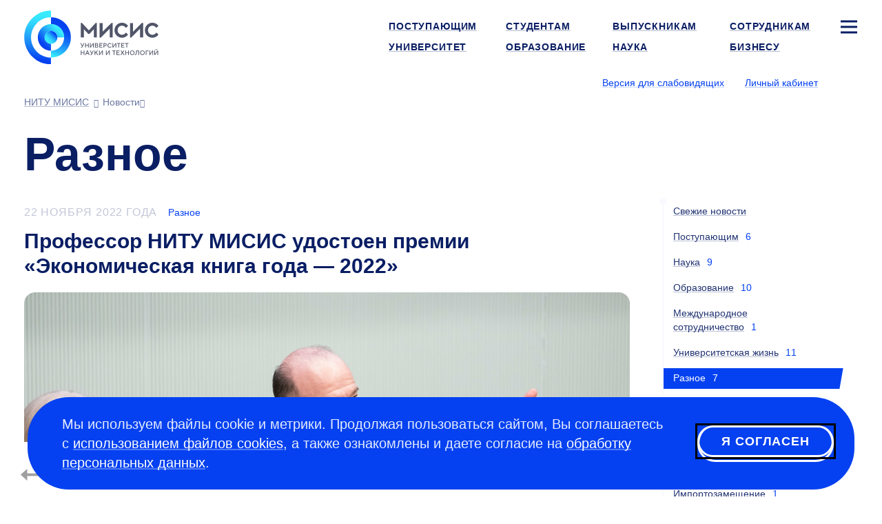

--- FILE ---
content_type: text/html; charset=UTF-8
request_url: https://misis.ru/university/news/misc/2022-11/
body_size: 9885
content:
<!DOCTYPE html>
<!-- (c) Art. Lebedev Studio | https://www.artlebedev.ru/ -->
<html lang="ru" class="ru"><head><meta http-equiv="Content-Type" content="text/html; charset=UTF-8"><title>Разное. ноябрь 2022 года. Новости университета НИТУ МИСИС в Москве</title><script>(function(w,d,s,l,i){w[l]=w[l]||[];w[l].push({'gtm.start': new Date().getTime(),event:'gtm.js'});var
			f=d.getElementsByTagName(s)[0], j=d.createElement(s),dl=l!='dataLayer'?'&l='+l:'';j.async=true;j.src='https://www.googletagmanager.com/gtm.js?id='+i+dl;f.parentNode.insertBefore(j,f);})(window,document,'script','dataLayer','GTM-WWB856T');
		</script><meta name="description" content="Последние новости НИТУ МИСИС в категории Разное за ноябрь 2022 года: читать на официальном сайте университета."><meta name="viewport" content="width=device-width, initial-scale=1"><meta name="section" content="university"><link rel="canonical" href="https://misis.ru/university/news/misc/2022-11/"><link rel="dns-prefetch" href="//google-analytics.com"><link rel="dns-prefetch" href="//googletagmanager.com"><link rel="dns-prefetch" href="//youtube.com"><link rel="dns-prefetch" href="//yandex.ru"><link rel="dns-prefetch" href="//sputnik.ru"><link rel="dns-prefetch" href="//vk.com"><link rel="preconnect" href="//google-analytics.com"><link rel="preconnect" href="//youtube.com"><link rel="preconnect" href="//googletagmanager.com"><link rel="preconnect" href="//mc.yandex.ru"><link rel="preconnect" href="//stat.sputnik.ru"><link rel="preconnect" href="//vk.com"><link rel="image_src" href="//misis.ru/f/src/images/icon-128.png"><link rel="apple-touch-icon" sizes="180x180" href="//misis.ru/f/src/images/apple-touch-icon.png"><link rel="icon" type="image/png" href="//misis.ru/f/src/images/favicon-16x16.png" sizes="16x16"><link rel="icon" type="image/png" href="//misis.ru/f/src/images/favicon-32x32.png" sizes="32x32"><link rel="shortcut icon" href="//misis.ru/favicon-1.ico" type="image/x-icon"><link rel="manifest" href="//misis.ru/site.webmanifest"><link rel="mask-icon" href="//misis.ru/f/src/images/safari-pinned-tab.svg" color="#35c6e3"><!-- Top.Mail.Ru counter -->
<script type="text/javascript">
var _tmr = window._tmr || (window._tmr = []);
_tmr.push({id: "3703291", type: "pageView", start: (new Date()).getTime()});
(function (d, w, id) {
  if (d.getElementById(id)) return;
  var ts = d.createElement("script"); ts.type = "text/javascript"; ts.async = true; ts.id = id;
  ts.src = "https://top-fwz1.mail.ru/js/code.js";
  var f = function () {var s = d.getElementsByTagName("script")[0]; s.parentNode.insertBefore(ts, s);};
  if (w.opera == "[object Opera]") { d.addEventListener("DOMContentLoaded", f, false); } else { f(); }
})(document, window, "tmr-code");
</script>
<noscript><div><img src="https://top-fwz1.mail.ru/counter?id=3703291;js=na" style="position:absolute;left:-9999px;" alt="Top.Mail.Ru"></div></noscript>
<!-- /Top.Mail.Ru counter --><script type="text/javascript">!function(){var t=document.createElement("script");t.type="text/javascript",t.async=!0,t.src="https://vk.com/js/api/openapi.js?168",t.onload=function(){VK.Retargeting.Init("VK-RTRG-890764-ahTTY"),VK.Retargeting.Hit()},document.head.appendChild(t)}();</script><noscript><img src="https://vk.com/rtrg?p=VK-RTRG-890764-ahTTY" style="position:fixed; left:-999px;" alt=""></noscript><link rel="start" href="//misis.ru/"><link href="/rev-71/f/assets/misis.bundle.css" media="all" src="misis.bundle.css" rel="stylesheet"><meta name="yandex-verification" content="1d26e9ea525d88cd"><meta name="google-site-verification" content="EF4Z10N90q0YkdeN5qMBxPBcZymDwNuelRzmrqACFJA"><meta name="robots" content="noindex, nofollow"><meta property="og:image" content="https://misis.ru/f/src/images/misis-logo-ru-1.png"><meta name="twitter:card" content="summary_large_image"><meta property="og:image:width" content="1200"><meta property="og:image:height" content="628"><meta property="og:type" content="website"><meta property="og:title" content="Разное. ноябрь 2022 года. Новости университета НИТУ МИСИС в Москве"><meta property="og:url" content="https://misis.ru/university/news/misc/2022-11/"></head><body id="news_page" class="inner-page"><noscript><iframe src="https://www.googletagmanager.com/ns.html?id=GTM-WWB856T" height="0" width="0" style="display:none;visibility:hidden"></iframe></noscript><script>
(function(i,s,o,g,r,a,m){i['GoogleAnalyticsObject']=r;i[r]=i[r]||function(){(i[r].q=i[r].q||[]).push(arguments)},i[r].l=1*new Date();a=s.createElement(o),m=s.getElementsByTagName(o)[0];a.async=1;a.src=g;m.parentNode.insertBefore(a,m)})(window,document,'script','//www.google-analytics.com/analytics.js','ga');
ga('create', 'UA-39746940-1', 'auto');
ga('send', 'pageview');
</script><!-- Yandex.Metrika counter -->
<script type="text/javascript">
   (function(m,e,t,r,i,k,a){m[i]=m[i]||function(){(m[i].a=m[i].a||[]).push(arguments)};
   m[i].l=1*new Date();
   for (var j = 0; j < document.scripts.length; j++) {if (document.scripts[j].src === r) { return; }}
   k=e.createElement(t),a=e.getElementsByTagName(t)[0],k.async=1,k.src=r,a.parentNode.insertBefore(k,a)})
   (window, document, "script", "https://mc.yandex.ru/metrika/tag.js", "ym");

   ym(54044305, "init", {
        clickmap:true,
        trackLinks:true,
        accurateTrackBounce:true,
        webvisor:true,
        ecommerce:"dataLayer"
   });

   ym(18672967, "init", {
        clickmap:true,
        trackLinks:true,
        accurateTrackBounce:true,
        webvisor:true
   });
</script>
<noscript>
<div><img src="https://mc.yandex.ru/watch/54044305" style="position:absolute; left:-9999px;" alt=""></div>
<div><img src="https://mc.yandex.ru/watch/18672967" style="position:absolute; left:-9999px;" alt=""></div>
</noscript>
<!-- /Yandex.Metrika counter -->

<!-- ||||| -->

<!-- sputnik --> <script type="text/javascript">
       (function(d, t, p) {
           var j = d.createElement(t); j.async = true; j.type = "text/javascript";
           j.src = ("https:" == p ? "https:" : "http:") + "//stat.sputnik.ru/cnt.js";
           var s = d.getElementsByTagName(t)[0]; s.parentNode.insertBefore(j, s);
       })(document, "script", document.location.protocol);
    </script> <!-- /sputnik--><div class="layout"><header class="header" itemscope="itemscope" itemtype="http://schema.org/WPHeader"><meta itemprop="headline" content="Разное"><meta itemprop="description" content="Последние новости НИТУ МИСИС в категории Разное за ноябрь 2022 года: читать на официальном сайте университета."><div aria-label="Навигация" role="navigation" class="navbar navbar-default navbar-static-top"><div class="logo-text navbar-brand"><a title="Университет науки и технологий МИСИС" href="/"><img alt="Университет науки и технологий МИСИС" src="/files/-/e9c8c0d780b8866a0d85b70635a22313/misis_logo_rus.svg" width="195" height="77"><span class="alt-text">Университет науки и технологий МИСИС</span></a></div><div class="logo-white-text navbar-brand"><a title="Университет науки и технологий МИСИС" href="/"><img alt="Университет науки и технологий МИСИС" src="/files/-/9eb09a0e37d7c55e6a906444b415a653/misis_logo_white_rus.svg" width="195" height="77"><span class="alt-text">Университет науки и технологий МИСИС</span></a></div><div class="logo-black-text navbar-brand"><a title="Университет науки и технологий МИСИС" href="/"><img alt="Университет науки и технологий МИСИС" src="/files/-/dbfd60c08f13104d63a4652ea7c43c68/misis_logo_black_rus.svg" width="195" height="77"><span class="alt-text">Университет науки и технологий МИСИС</span></a></div><nav class="navbar__main-nav" aria-label="Навигация по сайту" role="navigation" itemscope="itemscope" itemtype="http://schema.org/SiteNavigationElement"><ul class="nav navbar-nav navbar-right"><li><a itemprop="url" href="/applicants/"><span itemprop="name">Поступающим</span></a></li><li><a itemprop="url" href="/students/"><span itemprop="name">Студентам</span></a></li><li><a itemprop="url" href="/graduates/"><span itemprop="name">Выпускникам</span></a></li><li><a itemprop="url" href="/university/struktura-universiteta/offices/personnel/world/"><span itemprop="name">Сотрудникам</span></a></li><li class="sitemap"><button type="button" class="sitemap-toggle" data-toggle="modal" data-target="#siteMapModal" data-url="/ajax-sitemap/?object-id=628"><svg xmlns="http://www.w3.org/2000/svg" width="24" height="24" viewBox="0 0 24 24" fill="none" class="icon-bar"><path fill-rule="evenodd" clip-rule="evenodd" d="M24 5.5L0 5.5L0 2.5L24 2.5V5.5Z" fill="#fff"></path><path fill-rule="evenodd" clip-rule="evenodd" d="M24 13.5L0 13.5L0 10.5L24 10.5V13.5Z" fill="#fff"></path><path fill-rule="evenodd" clip-rule="evenodd" d="M24 21.5L0 21.5L0 18.5L24 18.5V21.5Z" fill="#fff"></path></svg></button></li><li class="active parent"><a itemprop="url" href="/university/" class="active"><span itemprop="name">Университет</span></a></li><li><a itemprop="url" href="/education/"><span itemprop="name">Образование</span></a></li><li><a itemprop="url" href="/science/"><span itemprop="name">Наука</span></a></li><li><a itemprop="url" href="/business/"><span itemprop="name">Бизнесу</span></a></li></ul></nav><div class="btn-group btn-group-header"><span class="header-nav-control"><button id="openA11yPopup" class="link link_pseudo" itemprop="copy" data-next="Обычная версия">Версия для слабовидящих</button></span><span class="header-nav-control login-control"><a href="https://lk.misis.ru/ru/users/sign_in" class="link">Личный кабинет</a></span><div class="lang-select"><button aria-label="Выбор языка сайта" data-toggle="dropdown" class="flag flag_ru"></button><ul class="dropdown-menu"><li><a href="https://en.misis.ru" class="flag flag_en" aria-label="english"></a></li></ul></div></div><nav class="navbar__breadcrumbs" aria-label="Хлебные крошки" role="navigation" itemscope="itemscope" itemtype="http://schema.org/SiteNavigationElement"><ul aria-label="Хлебные крошки" class="breadcrumbs" itemscope="itemscope" itemtype="http://schema.org/BreadcrumbList"><li itemprop="itemListElement" itemscope="itemscope" itemtype="http://schema.org/ListItem"><a itemprop="item" href="/" title="НИТУ МИСИС"><span itemprop="name">НИТУ МИСИС</span><meta itemprop="position" content="1"></a></li><li itemprop="itemListElement" itemscope="itemscope" itemtype="http://schema.org/ListItem"><span itemprop="name">Новости</span><meta itemprop="item" itemtype="http://schema.org/Thing" content="https://misis.ru/news/"><meta itemprop="position" content="2"><meta itemprop="url" content="/news/"></li></ul></nav></div></header><div class="wrapper"><div class="content wide-content"><h1 itemprop="headline">Разное</h1></div><div class="content main-content-wrapper" id="js-content"><div class="main"><div class="news-list"><article class="article"><div class="article__inner"><div class="article__content" itemprop="articleBody"><div><time itemprop="datePublished" content="2022-11-22T17:00:00+03:00">22 ноября 2022 года</time><span class="article-category"><a href="//misis.ru/university/news/misc/">Разное</a></span></div><div><h3><a href="/news/8247/">Профессор НИТУ МИСИС удостоен премии «Экономическая книга года — 2022»</a></h3></div></div><div class="cover"><img src="/files/23128/11_picture.jpg" alt=""></div></div></article><article class="article"><div class="article__inner"><div class="article__content" itemprop="articleBody"><div><time itemprop="datePublished" content="2022-11-19T00:00:00+03:00">19 ноября 2022 года</time><span class="article-category"><a href="//misis.ru/university/news/misc/">Разное</a></span></div><div><h3><a href="/news/8250/">Поздравляем с Днем преподавателя высшей школы!</a></h3></div></div><div class="cover"><img src="/files/23141/DSC_5044_picture.jpg" alt=""></div></div></article><article class="article"><div class="article__inner"><div class="article__content" itemprop="articleBody"><div><time itemprop="datePublished" content="2022-11-17T12:39:00+03:00">17 ноября 2022 года</time><span class="article-category"><a href="//misis.ru/university/news/misc/">Разное</a></span></div><div><h3><a href="/news/8233/">Студенты НИТУ МИСИС будут учиться в «Школе 21»</a></h3></div></div><div class="cover"><img src="/files/23124/DSC_5627_picture.jpg" alt=""></div></div></article><article class="article"><div class="article__inner"><div class="article__content" itemprop="articleBody"><div><time itemprop="datePublished" content="2022-11-16T11:39:00+03:00">16 ноября 2022 года</time><span class="article-category"><a href="//misis.ru/university/news/misc/">Разное</a></span></div><div><h3><a href="/news/8231/">Клуб интернациональной дружбы — победитель конкурса «Единство в многообразии»</a></h3></div></div><div class="cover"><img src="/files/23087/34127852412_0163831a8b_k_picture.jpg" alt=""></div></div></article><article class="article"><div class="article__inner"><div class="article__content" itemprop="articleBody"><div><time itemprop="datePublished" content="2022-11-14T18:00:00+03:00">14 ноября 2022 года</time><span class="article-category"><a href="//misis.ru/university/news/misc/">Разное</a></span></div><div><h3><a href="/news/8229/">В НИТУ МИСИС состоялась презентация форума «Твой Ход — 2022»</a></h3></div></div><div class="cover"><img src="/files/23074/DSC_8312_picture.jpg" alt=""></div></div></article><article class="article vertical"><div class="article__inner"><div class="article__content" itemprop="articleBody"><div><time itemprop="datePublished" content="2022-11-04T00:00:00+03:00">4 ноября 2022 года</time><span class="article-category"><a href="//misis.ru/university/news/misc/">Разное</a></span></div><div><h3><a href="/news/8221/">Поздравляем с Днем народного единства!</a></h3></div></div><div class="cover"><img src="/files/23028/%D0%BC%D0%B8%D0%BD%D0%B8%D0%BD%20%D0%B8%20%D0%BF%D0%BE%D0%B6%D0%B0%D1%80%D1%81%D0%BA%D0%B8%D0%B9%20%D1%81%20%D1%86%D0%B2%D0%B5%D1%82%D0%BE%D0%BC_picture.jpg" alt=""></div></div></article><article class="article"><div class="article__inner"><div class="article__content" itemprop="articleBody"><div><time itemprop="datePublished" content="2022-11-03T18:58:00+03:00">3 ноября 2022 года</time><span class="article-category"><a href="//misis.ru/university/news/misc/">Разное</a></span></div><div><h3><a href="/news/8220/">Фаблаб Университета МИСИС приглашает школьников на мастер-классы</a></h3></div></div><div class="cover"><img src="/files/23023/49238747376_bb17fb734b_c_picture.jpg" alt=""></div></div></article></div></div><div class="extra col-md-1"><div class="navigation"><div class="navigation-inner"><ul><li><a href="/university/news/">Свежие новости</a><span class="counter"></span></li><li><a href="/university/news/admission/">Поступающим</a><span class="counter">6</span></li><li><a href="/university/news/science/">Наука</a><span class="counter">9</span></li><li><a href="/university/news/education/">Образование</a><span class="counter">10</span></li><li><a href="/university/news/cooperation/">Международное сотрудничество</a><span class="counter">1</span></li><li><a href="/university/news/life/">Университетская жизнь</a><span class="counter">11</span></li><li class="active"><span class="strong active">Разное</span><span class="counter">7</span></li><li><a href="/university/news/business/">Взаимодействие с бизнесом</a><span class="counter">1</span></li><li><a href="/postgraduate/notifications/">Объявления Центра подготовки кадров высшей квалификации</a><span class="counter">2</span></li><li><a href="/applicants/reasons/news/">НИТУ МИСИС меняет мир</a><span class="counter">2</span></li><li><a href="/university/news/developments/">Импортозамещение</a><span class="counter">1</span></li><li><a href="/university/news/exhibitions/">Мероприятия и выставки</a><span class="counter">1</span></li><li><a href="/university/news/achievements/">Достижения студентов</a><span class="counter">8</span></li><li><a href="/university/news/prioritet_2030/">Программа «Приоритет-2030»</a><span class="counter">4</span></li></ul><div class="flagman"></div></div><div class="tags"></div></div></div><div class="dates-filter col-md-3 js-dates-filter invisible c-light"><div class="dates-filter__inner"><ul><li>2009<ul><li><a href="/university/news/misc/2009-06/">Июнь</a></li><li><a href="/university/news/misc/2009-07/">Июль</a></li><li><a href="/university/news/misc/2009-08/">Август</a></li><li><a href="/university/news/misc/2009-10/">Октябрь</a></li></ul></li><li>2010<ul><li><a href="/university/news/misc/2010-04/">Апрель</a></li><li><a href="/university/news/misc/2010-05/">Май</a></li><li><a href="/university/news/misc/2010-06/">Июнь</a></li><li><a href="/university/news/misc/2010-08/">Август</a></li><li><a href="/university/news/misc/2010-09/">Сентябрь</a></li><li><a href="/university/news/misc/2010-10/">Октябрь</a></li><li><a href="/university/news/misc/2010-11/">Ноябрь</a></li><li><a href="/university/news/misc/2010-12/">Декабрь</a></li></ul></li><li>2011<ul><li><a href="/university/news/misc/2011-01/">Январь</a></li><li><a href="/university/news/misc/2011-02/">Февраль</a></li><li><a href="/university/news/misc/2011-03/">Март</a></li><li><a href="/university/news/misc/2011-04/">Апрель</a></li><li><a href="/university/news/misc/2011-05/">Май</a></li><li><a href="/university/news/misc/2011-06/">Июнь</a></li><li><a href="/university/news/misc/2011-07/">Июль</a></li><li><a href="/university/news/misc/2011-08/">Август</a></li><li><a href="/university/news/misc/2011-09/">Сентябрь</a></li><li><a href="/university/news/misc/2011-10/">Октябрь</a></li><li><a href="/university/news/misc/2011-11/">Ноябрь</a></li><li><a href="/university/news/misc/2011-12/">Декабрь</a></li></ul></li><li>2012<ul><li><a href="/university/news/misc/2012-01/">Январь</a></li><li><a href="/university/news/misc/2012-02/">Февраль</a></li><li><a href="/university/news/misc/2012-03/">Март</a></li><li><a href="/university/news/misc/2012-04/">Апрель</a></li><li><a href="/university/news/misc/2012-05/">Май</a></li><li><a href="/university/news/misc/2012-06/">Июнь</a></li><li><a href="/university/news/misc/2012-07/">Июль</a></li><li><a href="/university/news/misc/2012-08/">Август</a></li><li><a href="/university/news/misc/2012-09/">Сентябрь</a></li><li><a href="/university/news/misc/2012-10/">Октябрь</a></li><li><a href="/university/news/misc/2012-11/">Ноябрь</a></li><li><a href="/university/news/misc/2012-12/">Декабрь</a></li></ul></li><li>2013<ul><li><a href="/university/news/misc/2013-01/">Январь</a></li><li><a href="/university/news/misc/2013-02/">Февраль</a></li><li><a href="/university/news/misc/2013-03/">Март</a></li><li><a href="/university/news/misc/2013-04/">Апрель</a></li><li><a href="/university/news/misc/2013-05/">Май</a></li><li><a href="/university/news/misc/2013-06/">Июнь</a></li><li><a href="/university/news/misc/2013-07/">Июль</a></li><li><a href="/university/news/misc/2013-08/">Август</a></li><li><a href="/university/news/misc/2013-09/">Сентябрь</a></li><li><a href="/university/news/misc/2013-10/">Октябрь</a></li><li><a href="/university/news/misc/2013-11/">Ноябрь</a></li><li><a href="/university/news/misc/2013-12/">Декабрь</a></li></ul></li><li>2014<ul><li><a href="/university/news/misc/2014-01/">Январь</a></li><li><a href="/university/news/misc/2014-02/">Февраль</a></li><li><a href="/university/news/misc/2014-03/">Март</a></li><li><a href="/university/news/misc/2014-04/">Апрель</a></li><li><a href="/university/news/misc/2014-05/">Май</a></li><li><a href="/university/news/misc/2014-06/">Июнь</a></li><li><a href="/university/news/misc/2014-07/">Июль</a></li><li><a href="/university/news/misc/2014-08/">Август</a></li><li><a href="/university/news/misc/2014-09/">Сентябрь</a></li><li><a href="/university/news/misc/2014-10/">Октябрь</a></li><li><a href="/university/news/misc/2014-11/">Ноябрь</a></li><li><a href="/university/news/misc/2014-12/">Декабрь</a></li></ul></li><li>2015<ul><li><a href="/university/news/misc/2015-01/">Январь</a></li><li><a href="/university/news/misc/2015-02/">Февраль</a></li><li><a href="/university/news/misc/2015-03/">Март</a></li><li><a href="/university/news/misc/2015-04/">Апрель</a></li><li><a href="/university/news/misc/2015-05/">Май</a></li><li><a href="/university/news/misc/2015-06/">Июнь</a></li><li><a href="/university/news/misc/2015-07/">Июль</a></li><li><a href="/university/news/misc/2015-08/">Август</a></li><li><a href="/university/news/misc/2015-09/">Сентябрь</a></li><li><a href="/university/news/misc/2015-10/">Октябрь</a></li><li><a href="/university/news/misc/2015-11/">Ноябрь</a></li><li><a href="/university/news/misc/2015-12/">Декабрь</a></li></ul></li><li>2016<ul><li><a href="/university/news/misc/2016-01/">Январь</a></li><li><a href="/university/news/misc/2016-02/">Февраль</a></li><li><a href="/university/news/misc/2016-03/">Март</a></li><li><a href="/university/news/misc/2016-04/">Апрель</a></li><li><a href="/university/news/misc/2016-05/">Май</a></li><li><a href="/university/news/misc/2016-06/">Июнь</a></li><li><a href="/university/news/misc/2016-07/">Июль</a></li><li><a href="/university/news/misc/2016-08/">Август</a></li><li><a href="/university/news/misc/2016-10/">Октябрь</a></li><li><a href="/university/news/misc/2016-12/">Декабрь</a></li></ul></li><li>2017<ul><li><a href="/university/news/misc/2017-03/">Март</a></li><li><a href="/university/news/misc/2017-06/">Июнь</a></li><li><a href="/university/news/misc/2017-07/">Июль</a></li><li><a href="/university/news/misc/2017-08/">Август</a></li><li><a href="/university/news/misc/2017-09/">Сентябрь</a></li><li><a href="/university/news/misc/2017-10/">Октябрь</a></li><li><a href="/university/news/misc/2017-11/">Ноябрь</a></li><li><a href="/university/news/misc/2017-12/">Декабрь</a></li></ul></li><li>2018<ul><li><a href="/university/news/misc/2018-01/">Январь</a></li><li><a href="/university/news/misc/2018-02/">Февраль</a></li><li><a href="/university/news/misc/2018-03/">Март</a></li><li><a href="/university/news/misc/2018-04/">Апрель</a></li><li><a href="/university/news/misc/2018-05/">Май</a></li><li><a href="/university/news/misc/2018-06/">Июнь</a></li><li><a href="/university/news/misc/2018-07/">Июль</a></li><li><a href="/university/news/misc/2018-08/">Август</a></li><li><a href="/university/news/misc/2018-09/">Сентябрь</a></li><li><a href="/university/news/misc/2018-10/">Октябрь</a></li><li><a href="/university/news/misc/2018-11/">Ноябрь</a></li><li><a href="/university/news/misc/2018-12/">Декабрь</a></li></ul></li><li>2019<ul><li><a href="/university/news/misc/2019-01/">Январь</a></li><li><a href="/university/news/misc/2019-02/">Февраль</a></li><li><a href="/university/news/misc/2019-03/">Март</a></li><li><a href="/university/news/misc/2019-04/">Апрель</a></li><li><a href="/university/news/misc/2019-05/">Май</a></li><li><a href="/university/news/misc/2019-06/">Июнь</a></li><li><a href="/university/news/misc/2019-07/">Июль</a></li><li><a href="/university/news/misc/2019-08/">Август</a></li><li><a href="/university/news/misc/2019-09/">Сентябрь</a></li><li><a href="/university/news/misc/2019-10/">Октябрь</a></li><li><a href="/university/news/misc/2019-11/">Ноябрь</a></li><li><a href="/university/news/misc/2019-12/">Декабрь</a></li></ul></li><li>2020<ul><li><a href="/university/news/misc/2020-01/">Январь</a></li><li><a href="/university/news/misc/2020-02/">Февраль</a></li><li><a href="/university/news/misc/2020-03/">Март</a></li><li><a href="/university/news/misc/2020-04/">Апрель</a></li><li><a href="/university/news/misc/2020-05/">Май</a></li><li><a href="/university/news/misc/2020-06/">Июнь</a></li><li><a href="/university/news/misc/2020-07/">Июль</a></li><li><a href="/university/news/misc/2020-08/">Август</a></li><li><a href="/university/news/misc/2020-09/">Сентябрь</a></li><li><a href="/university/news/misc/2020-10/">Октябрь</a></li><li><a href="/university/news/misc/2020-11/">Ноябрь</a></li><li><a href="/university/news/misc/2020-12/">Декабрь</a></li></ul></li><li>2021<ul><li><a href="/university/news/misc/2021-01/">Январь</a></li><li><a href="/university/news/misc/2021-02/">Февраль</a></li><li><a href="/university/news/misc/2021-03/">Март</a></li><li><a href="/university/news/misc/2021-04/">Апрель</a></li><li><a href="/university/news/misc/2021-05/">Май</a></li><li><a href="/university/news/misc/2021-06/">Июнь</a></li><li><a href="/university/news/misc/2021-07/">Июль</a></li><li><a href="/university/news/misc/2021-08/">Август</a></li><li><a href="/university/news/misc/2021-09/">Сентябрь</a></li><li><a href="/university/news/misc/2021-10/">Октябрь</a></li><li><a href="/university/news/misc/2021-11/">Ноябрь</a></li><li><a href="/university/news/misc/2021-12/">Декабрь</a></li></ul></li><li>2022<ul><li><a href="/university/news/misc/2022-01/">Январь</a></li><li><a href="/university/news/misc/2022-02/">Февраль</a></li><li><a href="/university/news/misc/2022-03/">Март</a></li><li><a href="/university/news/misc/2022-04/">Апрель</a></li><li><a href="/university/news/misc/2022-05/">Май</a></li><li><a href="/university/news/misc/2022-06/">Июнь</a></li><li><a href="/university/news/misc/2022-07/">Июль</a></li><li><a href="/university/news/misc/2022-08/">Август</a></li><li><a href="/university/news/misc/2022-09/">Сентябрь</a></li><li><a href="/university/news/misc/2022-10/">Октябрь</a></li><li class="active"><span class="strong">Ноябрь</span></li><li><a href="/university/news/misc/2022-12/">Декабрь</a></li></ul></li><li>2023<ul><li><a href="/university/news/misc/2023-01/">Январь</a></li><li><a href="/university/news/misc/2023-02/">Февраль</a></li><li><a href="/university/news/misc/2023-03/">Март</a></li><li><a href="/university/news/misc/2023-04/">Апрель</a></li><li><a href="/university/news/misc/2023-05/">Май</a></li><li><a href="/university/news/misc/2023-06/">Июнь</a></li><li><a href="/university/news/misc/2023-07/">Июль</a></li><li><a href="/university/news/misc/2023-08/">Август</a></li><li><a href="/university/news/misc/2023-09/">Сентябрь</a></li><li><a href="/university/news/misc/2023-10/">Октябрь</a></li><li><a href="/university/news/misc/2023-11/">Ноябрь</a></li><li><a href="/university/news/misc/2023-12/">Декабрь</a></li></ul></li><li>2024<ul><li><a href="/university/news/misc/2024-01/">Январь</a></li><li><a href="/university/news/misc/2024-02/">Февраль</a></li><li><a href="/university/news/misc/2024-03/">Март</a></li><li><a href="/university/news/misc/2024-04/">Апрель</a></li><li><a href="/university/news/misc/2024-05/">Май</a></li><li><a href="/university/news/misc/2024-06/">Июнь</a></li><li><a href="/university/news/misc/2024-07/">Июль</a></li><li><a href="/university/news/misc/2024-08/">Август</a></li><li><a href="/university/news/misc/2024-09/">Сентябрь</a></li><li><a href="/university/news/misc/2024-10/">Октябрь</a></li><li><a href="/university/news/misc/2024-11/">Ноябрь</a></li><li><a href="/university/news/misc/2024-12/">Декабрь</a></li></ul></li><li>2025<ul><li><a href="/university/news/misc/2025-01/">Январь</a></li><li><a href="/university/news/misc/2025-02/">Февраль</a></li><li><a href="/university/news/misc/2025-03/">Март</a></li><li><a href="/university/news/misc/2025-04/">Апрель</a></li><li><a href="/university/news/misc/2025-05/">Май</a></li><li><a href="/university/news/misc/2025-06/">Июнь</a></li><li><a href="/university/news/misc/2025-07/">Июль</a></li><li><a href="/university/news/misc/2025-08/">Август</a></li><li><a href="/university/news/misc/2025-09/">Сентябрь</a></li><li><a href="/university/news/misc/2025-10/">Октябрь</a></li><li><a href="/university/news/misc/2025-11/">Ноябрь</a></li><li><a href="/university/news/misc/2025-12/">Декабрь</a></li></ul></li><li>2026<ul><li><a href="/university/news/misc/2026-01/">Январь</a></li></ul></li></ul></div><div class="js-prev prev"></div><div class="js-next next"></div></div></div></div><footer class="footer" itemscope="itemscope" itemtype="http://schema.org/WPFooter"><div class="wrapper-inner" itemscope="true" itemtype="https://schema.org/Organization"><div><div class="copyright"><div class="footer__header">Пресс-служба</div>
<div> 
	<p> <a href="mailto:press@edu.misis.ru">press@edu.misis.ru</a></p>
	<div class="footer__header">Канцелярия:</div>
	<p><a href="tel:+74959550032">+7 495 955-00- 32</a> <br>
 Факс: <a href="tel:+74992362105">+7 499 236-21-05</a> <br>
		<a href="mailto:kancela@misis.ru">kancela@misis.ru</a>
	</p>
	119049, Москва, Ленинский пр-кт, д. 4, стр. 1 <div class="footer__contact-buttons footer__contact-buttons--mobile"><p><a class="pretty-button_default" type="common" href="/university/send-email/email-reply/">Написать нам</a> <a class="pretty-button_default" href="https://b24-cqomso1.bitrix24.site/crm_form_1yhus/?metrikainsert">Подписаться на рассылку</a></p></div>
</div>
<div class="footer__header">Бета-версия. Нашли опечатку?</div>
<div> 
	<p>Выделите ее и нажмите Ctrl+Enter. Спасибо за участие!</p>
</div>
<p>Сервис предназначен только для отправки сообщений об орфографических и пунктуационных ошибках.</p></div></div><div> 
				<div class="footer__header">Приемная комиссия:</div>
				<p><nobr class="phone"><a href="tel:+74996494480">+7 499 649-44-80</a></nobr></p>
				<p><a href="mailto:vopros@misis.ru">vopros@misis.ru</a></p>
				<div class="footer__header"><span>Admission Issues:</span></div>
				<p><a href="mailto:welcome@misis.ru">welcome@misis.ru</a> </p>
				<div class="footer__header"><a type="common" href="/business/cct/">Центр коммерциализации технологий</a></div>
				<p><nobr class="phone"><a href="tel:+74956384657">+7 495 638-46-57</a></nobr></p>
				<a href="mailto:cctt@misis.ru">cctt@misis.ru</a><br>
				<br>
			</div><div> 
				<div><span>Техническая поддержка сайта:</span></div>
				<div> 
					<p><a href="mailto:site@edu.misis.ru">site@edu.misis.ru</a><br>
						<a type="common" href="/map/">Карта сайта</a> 
					</p>
					<p><a type="common" href="/university/job/">Работа в Университете МИСИС</a></p>
					<a href="/sveden/common" domain="misis.ru">Сведения об образовательной организации</a> 
				</div>
				<div><br>
 				</div>
				<div><a type="common" href="/university/tenders/">Информация о закупках</a> <br>
					<a type="common" href="/university/sved/protivodeystvie-korrupcii/">Противодействие коррупции</a> 
					<p><span><a type="common" href="/university/documentation/security/">Политика конфиденциальности </a></span></p>
					<div class="footer__header"><br>
						
					</div>
 				</div>
 			</div><div><p>© <span itemprop="copyrightYear">2026</span> <span itemprop="name"><a href="//misis.ru/">Университет науки и технологий МИСИС</a></span></p><div class="footer__social"><p><a href="https://max.ru/nust_misis"><img width="24" height="24" src="/files/-/4b9b9c31e163fe5ad1c02060d516dcf4/max-logo.svg" domain="misis.ru"></a><a href="https://vk.com/nust_misis"><img src="/files/-/8a9837eb4e89145037268f7d5d292dab/vk.svg" alt="Логотип ВКонтакте" width="24" height="24"></a><a href="https://t.me/nust_misis"><img src="/files/-/b4bb2f68dfabcbeabb9643dac2a2a5a1/telegram.svg" alt="Логотип Телеграм" width="24" height="24"></a><a href="https://ok.ru/group/56080999448603"><img src="/files/-/b32a5ad1398d926e2dbfe2c1895a57b7/ok.svg" alt="Логотип Одноклассников" width="24" height="24"></a><a href="http://zen.yandex.ru/id/5cd6e73edc906400b27ff7d7"><img src="/files/-/369e673fa508a6f5d6ebecd4799cfc11/zen.svg" alt="Логотип Яндекс Дзен" width="24" height="24"></a><a href="https://rutube.ru/channel/23750838/"><img src="/files/-/2221038be39cb79a7eccb12ef3fbee49/rutube.svg" alt="Логотип Rutube" width="24" height="24"></a></p></div><div class="footer__contact-buttons footer__contact-buttons--desktop"><p><a class="pretty-button_default" type="common" href="/university/send-email/email-reply/">Написать нам</a> <a class="pretty-button_default" href="https://b24-cqomso1.bitrix24.site/crm_form_1yhus/?metrikainsert">Подписаться на рассылку</a></p></div></div></div></footer><div class="cookie-message cookie-message--hidden js-cookie-agreement"><div class="cookie-message__text"><p class="first_child last_child ">Мы используем файлы cookie и метрики. Продолжая пользоваться сайтом, Вы соглашаетесь с <a href="/cookie/">использованием файлов cookies</a>, а также ознакомлены и даете согласие на <a href="/university/documentation/security/">обработку персональных данных</a>.</p></div><button type="button" class="pretty-button_light js-cookie-agreement-button" tabindex="1">Я согласен</button></div></div><button class="scroll-button hidden js-scroll-button"><svg xmlns="http://www.w3.org/2000/svg" width="50" height="50" viewBox="0 0 50 50" fill="none"><rect width="50" height="50" rx="25" fill="currentColor"></rect><path fill-rule="evenodd" clip-rule="evenodd" d="M12.8789 24.2337L23.9768 13.9021C24.5527 13.366 25.445 13.366 26.021 13.9021L37.1188 24.2337L35.0747 26.4295L26.4989 18.4458L26.4989 36.5L23.4989 36.5L23.4989 18.4458L14.9231 26.4295L12.8789 24.2337Z" fill="#0541F0"></path></svg></button><div class="modal modal-fullscreen fade modal-sitemap" role="dialog" aria-labelledby="gridSystemModalLabel" id="siteMapModal"><div class="modal-dialog" role="document"><div class="modal-content"><button type="button" class="close with-icon with-icon--close" data-dismiss="modal" aria-label="Закрыть окно"><span aria-hidden="true">×</span></button><div class="logo-text navbar-brand"><a title="Университет науки и технологий МИСИС" href="/"><img alt="Университет науки и технологий МИСИС" src="/files/-/e9c8c0d780b8866a0d85b70635a22313/misis_logo_rus.svg" width="195" height="77"><span class="alt-text">Университет науки и технологий МИСИС</span></a></div><div class="logo-white-text navbar-brand"><a title="Университет науки и технологий МИСИС" href="/"><img alt="Университет науки и технологий МИСИС" src="/files/-/9eb09a0e37d7c55e6a906444b415a653/misis_logo_white_rus.svg" width="195" height="77"><span class="alt-text">Университет науки и технологий МИСИС</span></a></div><div class="logo-black-text navbar-brand"><a title="Университет науки и технологий МИСИС" href="/"><img alt="Университет науки и технологий МИСИС" src="/files/-/dbfd60c08f13104d63a4652ea7c43c68/misis_logo_black_rus.svg" width="195" height="77"><span class="alt-text">Университет науки и технологий МИСИС</span></a></div><div class="lang-select"><button aria-label="Выбор языка сайта" data-toggle="dropdown" class="flag flag_ru"></button><ul class="dropdown-menu"><li><a href="https://en.misis.ru" class="flag flag_en" aria-label="english"></a></li></ul></div><span class="header-nav-control login-control"><a href="https://lk.misis.ru/ru/users/sign_in" class="link">Личный кабинет</a></span><div class="modal-body links-white"></div></div></div></div><div class="subscribe-popup"><div class="subscribe-popup_body"><div class="subscribe-popup_content"><div class="subscribe-header"><a class="close" tabindex="0">×</a></div><div class="subscribe-form_container"><script data-b24-form="inline/47/vjsjfu" data-skip-moving="true">(function(w,d,u){var s=d.createElement('script');s.async=true;s.src=u+'?'+(Date.now()/180000|0);var h=d.getElementsByTagName('script')[0];h.parentNode.insertBefore(s,h);})(window,document,'https://crm.misis.ru/upload/crm/form/loader_47_vjsjfu.js');</script><script type="text/javascript">
						window.addEventListener('b24:form:init', (event) => {
						let form = event.detail.object;
						form.setProperty("url", window.location.href);
						let metrikaClientId = '';
						ym(18672967, 'getClientID', function(clientID) {
						     metrikaClientId = clientID;
						});
						form.setProperty("metrika_client_id", metrikaClientId)
						});
						</script></div></div></div></div><noindex><div id="a11y-modal" class="a11y-modal hidden"><div class="section a11y-modal__manage-buttons"><button id="resetA11ySettings" aria-label="Сбросить настройки доступности до стандартных значений" class="a11y-modal__reset"><svg xmlns="http://www.w3.org/2000/svg" aria-hidden="true" width="24" height="24" viewBox="0 0 24 24" fill="none"><path d="M4 12.707C4 17.1253 7.58172 20.707 12 20.707C16.4183 20.707 20 17.1253 20 12.707C20 8.28875 16.4183 4.70703 12 4.70703" stroke="#0541F0" stroke-width="3"></path><path d="M4.74219 4.70791L12.2686 0.00390625L12.2686 9.41191L4.74219 4.70791Z" fill="#0541F0"></path></svg></button><button id="closeA11yPopup" aria-label="Закрыть попап настройки доступности" class="a11y-modal__close"><svg xmlns="http://www.w3.org/2000/svg" aria-hidden="true" width="24" height="24" viewBox="0 0 24 24" fill="none"><path fill-rule="evenodd" clip-rule="evenodd" d="M2.09967 19.7781L9.87702 12.0008L2.09967 4.22345L4.22099 2.10213L11.9983 9.87948L19.7773 2.10047L21.8987 4.22179L14.1197 12.0008L21.8987 19.7798L19.7773 21.9011L11.9983 14.1221L4.22099 21.8995L2.09967 19.7781Z" fill="white"></path></svg></button></div><div class="a11y-modal__section"><div class="a11y-modal__options images"><div class="a11y-modal__label">Графика</div><button id="setImagesEnable" class="set-enable-images" aria-label="Включить графику"><svg xmlns="http://www.w3.org/2000/svg" width="48" height="48" viewBox="0 0 48 48" fill="none"><path d="M44.4 -1.33862H3.6C1.61177 -1.33862 0 1.03587 0 3.96495V42.8578C0 45.7869 1.61177 48.1614 3.6 48.1614H44.4C46.3882 48.1614 48 45.7869 48 42.8578V3.96495C48 1.03587 46.3882 -1.33862 44.4 -1.33862Z" fill="#69BBEB"></path><path d="M16.7969 47.3317L29.0028 29.3497C30.8773 26.5882 33.9164 26.5882 35.791 29.3497L46.7969 45.5638" fill="#B7E7A0"></path><path d="M0 34.041L10.4011 19.3074C12.2592 16.6752 15.1968 16.6752 17.0549 19.3074L26.4 32.5451" fill="#B7E7A0"></path><path d="M0 34.041L10.4011 19.3074C12.2592 16.6752 15.1968 16.6752 17.0549 19.3074L26.4 32.5451L27.2 33.4281L44.8 42.8567L47.2 46.3924L48 48.7495L0 49.3388V34.041Z" fill="#B7E7A0"></path><path d="M34 18.0012C36.2091 18.0012 38 16.2104 38 14.0012C38 11.7921 36.2091 10.0012 34 10.0012C31.7909 10.0012 30 11.7921 30 14.0012C30 16.2104 31.7909 18.0012 34 18.0012Z" fill="#FFDD1F"></path></svg></button><button id="setImagesBlackWhite" class="set-black-white-images" aria-label="Черно-белая графика"><svg xmlns="http://www.w3.org/2000/svg" width="48" height="48" viewBox="0 0 48 48" fill="none"><path d="M44.4 -1.33862H3.6C1.61177 -1.33862 0 1.03587 0 3.96495V42.8578C0 45.7869 1.61177 48.1614 3.6 48.1614H44.4C46.3882 48.1614 48 45.7869 48 42.8578V3.96495C48 1.03587 46.3882 -1.33862 44.4 -1.33862Z" fill="#BDBDBD"></path><path d="M16.7969 47.3317L29.0028 29.3497C30.8773 26.5882 33.9164 26.5882 35.791 29.3497L46.7969 45.5638" fill="#7F7F7F"></path><path d="M0 34.041L10.4011 19.3074C12.2592 16.6752 15.1968 16.6752 17.0549 19.3074L26.4 32.5451" fill="#7F7F7F"></path><path d="M0 34.041L10.4011 19.3074C12.2592 16.6752 15.1968 16.6752 17.0549 19.3074L26.4 32.5451L27.2 33.4281L44.8 42.8567L47.2 46.3924L48 48.7495L0 49.3388V34.041Z" fill="#7F7F7F"></path><path d="M34 18.0012C36.2091 18.0012 38 16.2104 38 14.0012C38 11.7921 36.2091 10.0012 34 10.0012C31.7909 10.0012 30 11.7921 30 14.0012C30 16.2104 31.7909 18.0012 34 18.0012Z" fill="#E8E8E8"></path></svg></button><button id="setImagesDisable" class="set-disable-images" aria-label="Выключить графику"><svg xmlns="http://www.w3.org/2000/svg" width="24" height="24" viewBox="0 0 24 24" fill="none"><g opacity="0.33"><rect width="3.85733" height="27.0013" transform="matrix(0.70665 -0.707563 0.70665 0.707563 1 3.89478)" fill="#0A1E64"></rect><rect width="3.85733" height="27.0013" transform="matrix(0.70665 0.707563 -0.70665 0.707563 20.2734 1)" fill="#0A1E64"></rect></g></svg></button></div><div class="a11y-modal__options font-size"><div class="a11y-modal__label">Шрифт</div><button id="setFontSizeDefault" class="set-font-size-default" aria-label="Размер шрифта — 100%">
							А
						</button><button id="setFontSizeMedium" class="set-font-size-medium" aria-label="Размер шрифта — 125%">
							А
						</button><button id="setFontSizeLarge" class="set-font-size-large" aria-label="Размер шрифта — 150%">
							А
						</button></div><div class="a11y-modal__options colors"><div class="a11y-modal__label">Цвет</div><button id="setColorSchemeDefault" class="set-color-scheme-default" aria-label="Цветовая схема — стандартная">
							А
						</button><button id="setColorSchemeBlackWhite" class="set-color-scheme-black-white" aria-label="Цветовая схема — черно-белая">
							А
						</button><button id="setColorSchemeInversion" class="set-color-scheme-inversion" aria-label="Цветовая схема — инверсия">
							А
						</button></div></div><div class="a11y-modal__section"><div class="a11y-modal__options letter-spacing"><div class="a11y-modal__label">Кернинг</div><button id="setLetterSpacingDefault" class="set-letter-spacing-default" aria-label="Межбуквенное расстояние — 100%">Стандартный</button><button id="setLetterSpacingMedium" class="set-letter-spacing-medium" aria-label="Межбуквенное расстояние — 125%">Средний</button><button id="setLetterSpacingLarge" class="set-letter-spacing-large" aria-label="Межбуквенное расстояние — 150%">Большой</button></div><div class="a11y-modal__options line-height"><div class="a11y-modal__label">Интервал</div><button id="setLineHeightDefault" class="set-line-height-default" aria-label="Межстрочный интервал — 100%">Одинарный<span class="hamburger"></span></button><button id="setLineHeightMedium" class="set-line-height-medium" aria-label="Межстрочный интервал — 125%">Полуторный<span class="hamburger"></span></button><button id="setLineHeightLarge" class="set-line-height-large" aria-label="Межстрочный интервал — 150%">Двойной<span class="hamburger"></span></button></div></div></div></noindex><link href="/rev-71/f/assets/misis-2.bundle.css" media="all" src="misis-2.bundle.css" rel="preload" place="body" as="style" onload="this.rel='stylesheet'"><link href="/rev-71/f/assets/contrast.bundle.css" media="all" src="contrast.bundle.css" rel="preload" place="body" as="style" onload="this.rel='stylesheet'"><link href="/rev-71/f/assets/news.bundle.css" media="all" src="news.bundle.css" rel="preload" place="body" as="style" onload="this.rel='stylesheet'"><script src="/rev-71/f/assets/misis.bundle.js"></script></body></html>

--- FILE ---
content_type: text/html; charset=UTF-8
request_url: https://misis.ru/university/news/misc/2022-11/
body_size: 10134
content:
<!DOCTYPE html>
<!-- (c) Art. Lebedev Studio | https://www.artlebedev.ru/ -->
<html lang="ru" class="ru"><head><meta http-equiv="Content-Type" content="text/html; charset=UTF-8"><title>Разное. ноябрь 2022 года. Новости университета НИТУ МИСИС в Москве</title><script>(function(w,d,s,l,i){w[l]=w[l]||[];w[l].push({'gtm.start': new Date().getTime(),event:'gtm.js'});var
			f=d.getElementsByTagName(s)[0], j=d.createElement(s),dl=l!='dataLayer'?'&l='+l:'';j.async=true;j.src='https://www.googletagmanager.com/gtm.js?id='+i+dl;f.parentNode.insertBefore(j,f);})(window,document,'script','dataLayer','GTM-WWB856T');
		</script><meta name="description" content="Последние новости НИТУ МИСИС в категории Разное за ноябрь 2022 года: читать на официальном сайте университета."><meta name="viewport" content="width=device-width, initial-scale=1"><meta name="section" content="university"><link rel="canonical" href="https://misis.ru/university/news/misc/2022-11/"><link rel="dns-prefetch" href="//google-analytics.com"><link rel="dns-prefetch" href="//googletagmanager.com"><link rel="dns-prefetch" href="//youtube.com"><link rel="dns-prefetch" href="//yandex.ru"><link rel="dns-prefetch" href="//sputnik.ru"><link rel="dns-prefetch" href="//vk.com"><link rel="preconnect" href="//google-analytics.com"><link rel="preconnect" href="//youtube.com"><link rel="preconnect" href="//googletagmanager.com"><link rel="preconnect" href="//mc.yandex.ru"><link rel="preconnect" href="//stat.sputnik.ru"><link rel="preconnect" href="//vk.com"><link rel="image_src" href="//misis.ru/f/src/images/icon-128.png"><link rel="apple-touch-icon" sizes="180x180" href="//misis.ru/f/src/images/apple-touch-icon.png"><link rel="icon" type="image/png" href="//misis.ru/f/src/images/favicon-16x16.png" sizes="16x16"><link rel="icon" type="image/png" href="//misis.ru/f/src/images/favicon-32x32.png" sizes="32x32"><link rel="shortcut icon" href="//misis.ru/favicon-1.ico" type="image/x-icon"><link rel="manifest" href="//misis.ru/site.webmanifest"><link rel="mask-icon" href="//misis.ru/f/src/images/safari-pinned-tab.svg" color="#35c6e3"><!-- Top.Mail.Ru counter -->
<script type="text/javascript">
var _tmr = window._tmr || (window._tmr = []);
_tmr.push({id: "3703291", type: "pageView", start: (new Date()).getTime()});
(function (d, w, id) {
  if (d.getElementById(id)) return;
  var ts = d.createElement("script"); ts.type = "text/javascript"; ts.async = true; ts.id = id;
  ts.src = "https://top-fwz1.mail.ru/js/code.js";
  var f = function () {var s = d.getElementsByTagName("script")[0]; s.parentNode.insertBefore(ts, s);};
  if (w.opera == "[object Opera]") { d.addEventListener("DOMContentLoaded", f, false); } else { f(); }
})(document, window, "tmr-code");
</script>
<noscript><div><img src="https://top-fwz1.mail.ru/counter?id=3703291;js=na" style="position:absolute;left:-9999px;" alt="Top.Mail.Ru"></div></noscript>
<!-- /Top.Mail.Ru counter --><script type="text/javascript">!function(){var t=document.createElement("script");t.type="text/javascript",t.async=!0,t.src="https://vk.com/js/api/openapi.js?168",t.onload=function(){VK.Retargeting.Init("VK-RTRG-890764-ahTTY"),VK.Retargeting.Hit()},document.head.appendChild(t)}();</script><noscript><img src="https://vk.com/rtrg?p=VK-RTRG-890764-ahTTY" style="position:fixed; left:-999px;" alt=""></noscript><link rel="start" href="//misis.ru/"><link href="/rev-71/f/assets/misis.bundle.css" media="all" src="misis.bundle.css" rel="stylesheet"><meta name="yandex-verification" content="1d26e9ea525d88cd"><meta name="google-site-verification" content="EF4Z10N90q0YkdeN5qMBxPBcZymDwNuelRzmrqACFJA"><meta name="robots" content="noindex, nofollow"><meta property="og:image" content="https://misis.ru/f/src/images/misis-logo-ru-1.png"><meta name="twitter:card" content="summary_large_image"><meta property="og:image:width" content="1200"><meta property="og:image:height" content="628"><meta property="og:type" content="website"><meta property="og:title" content="Разное. ноябрь 2022 года. Новости университета НИТУ МИСИС в Москве"><meta property="og:url" content="https://misis.ru/university/news/misc/2022-11/"></head><body id="news_page" class="inner-page"><noscript><iframe src="https://www.googletagmanager.com/ns.html?id=GTM-WWB856T" height="0" width="0" style="display:none;visibility:hidden"></iframe></noscript><script>
(function(i,s,o,g,r,a,m){i['GoogleAnalyticsObject']=r;i[r]=i[r]||function(){(i[r].q=i[r].q||[]).push(arguments)},i[r].l=1*new Date();a=s.createElement(o),m=s.getElementsByTagName(o)[0];a.async=1;a.src=g;m.parentNode.insertBefore(a,m)})(window,document,'script','//www.google-analytics.com/analytics.js','ga');
ga('create', 'UA-39746940-1', 'auto');
ga('send', 'pageview');
</script><!-- Yandex.Metrika counter -->
<script type="text/javascript">
   (function(m,e,t,r,i,k,a){m[i]=m[i]||function(){(m[i].a=m[i].a||[]).push(arguments)};
   m[i].l=1*new Date();
   for (var j = 0; j < document.scripts.length; j++) {if (document.scripts[j].src === r) { return; }}
   k=e.createElement(t),a=e.getElementsByTagName(t)[0],k.async=1,k.src=r,a.parentNode.insertBefore(k,a)})
   (window, document, "script", "https://mc.yandex.ru/metrika/tag.js", "ym");

   ym(54044305, "init", {
        clickmap:true,
        trackLinks:true,
        accurateTrackBounce:true,
        webvisor:true,
        ecommerce:"dataLayer"
   });

   ym(18672967, "init", {
        clickmap:true,
        trackLinks:true,
        accurateTrackBounce:true,
        webvisor:true
   });
</script>
<noscript>
<div><img src="https://mc.yandex.ru/watch/54044305" style="position:absolute; left:-9999px;" alt=""></div>
<div><img src="https://mc.yandex.ru/watch/18672967" style="position:absolute; left:-9999px;" alt=""></div>
</noscript>
<!-- /Yandex.Metrika counter -->

<!-- ||||| -->

<!-- sputnik --> <script type="text/javascript">
       (function(d, t, p) {
           var j = d.createElement(t); j.async = true; j.type = "text/javascript";
           j.src = ("https:" == p ? "https:" : "http:") + "//stat.sputnik.ru/cnt.js";
           var s = d.getElementsByTagName(t)[0]; s.parentNode.insertBefore(j, s);
       })(document, "script", document.location.protocol);
    </script> <!-- /sputnik--><div class="layout"><header class="header" itemscope="itemscope" itemtype="http://schema.org/WPHeader"><meta itemprop="headline" content="Разное"><meta itemprop="description" content="Последние новости НИТУ МИСИС в категории Разное за ноябрь 2022 года: читать на официальном сайте университета."><div aria-label="Навигация" role="navigation" class="navbar navbar-default navbar-static-top"><div class="logo-text navbar-brand"><a title="Университет науки и технологий МИСИС" href="/"><img alt="Университет науки и технологий МИСИС" src="/files/-/e9c8c0d780b8866a0d85b70635a22313/misis_logo_rus.svg" width="195" height="77"><span class="alt-text">Университет науки и технологий МИСИС</span></a></div><div class="logo-white-text navbar-brand"><a title="Университет науки и технологий МИСИС" href="/"><img alt="Университет науки и технологий МИСИС" src="/files/-/9eb09a0e37d7c55e6a906444b415a653/misis_logo_white_rus.svg" width="195" height="77"><span class="alt-text">Университет науки и технологий МИСИС</span></a></div><div class="logo-black-text navbar-brand"><a title="Университет науки и технологий МИСИС" href="/"><img alt="Университет науки и технологий МИСИС" src="/files/-/dbfd60c08f13104d63a4652ea7c43c68/misis_logo_black_rus.svg" width="195" height="77"><span class="alt-text">Университет науки и технологий МИСИС</span></a></div><nav class="navbar__main-nav" aria-label="Навигация по сайту" role="navigation" itemscope="itemscope" itemtype="http://schema.org/SiteNavigationElement"><ul class="nav navbar-nav navbar-right"><li><a itemprop="url" href="/applicants/"><span itemprop="name">Поступающим</span></a></li><li><a itemprop="url" href="/students/"><span itemprop="name">Студентам</span></a></li><li><a itemprop="url" href="/graduates/"><span itemprop="name">Выпускникам</span></a></li><li><a itemprop="url" href="/university/struktura-universiteta/offices/personnel/world/"><span itemprop="name">Сотрудникам</span></a></li><li class="sitemap"><button type="button" class="sitemap-toggle" data-toggle="modal" data-target="#siteMapModal" data-url="/ajax-sitemap/?object-id=628"><svg xmlns="http://www.w3.org/2000/svg" width="24" height="24" viewBox="0 0 24 24" fill="none" class="icon-bar"><path fill-rule="evenodd" clip-rule="evenodd" d="M24 5.5L0 5.5L0 2.5L24 2.5V5.5Z" fill="#fff"></path><path fill-rule="evenodd" clip-rule="evenodd" d="M24 13.5L0 13.5L0 10.5L24 10.5V13.5Z" fill="#fff"></path><path fill-rule="evenodd" clip-rule="evenodd" d="M24 21.5L0 21.5L0 18.5L24 18.5V21.5Z" fill="#fff"></path></svg></button></li><li class="active parent"><a itemprop="url" href="/university/" class="active"><span itemprop="name">Университет</span></a></li><li><a itemprop="url" href="/education/"><span itemprop="name">Образование</span></a></li><li><a itemprop="url" href="/science/"><span itemprop="name">Наука</span></a></li><li><a itemprop="url" href="/business/"><span itemprop="name">Бизнесу</span></a></li></ul></nav><div class="btn-group btn-group-header"><span class="header-nav-control"><button id="openA11yPopup" class="link link_pseudo" itemprop="copy" data-next="Обычная версия">Версия для слабовидящих</button></span><span class="header-nav-control login-control"><a href="https://lk.misis.ru/ru/users/sign_in" class="link">Личный кабинет</a></span><div class="lang-select"><button aria-label="Выбор языка сайта" data-toggle="dropdown" class="flag flag_ru"></button><ul class="dropdown-menu"><li><a href="https://en.misis.ru" class="flag flag_en" aria-label="english"></a></li></ul></div></div><nav class="navbar__breadcrumbs" aria-label="Хлебные крошки" role="navigation" itemscope="itemscope" itemtype="http://schema.org/SiteNavigationElement"><ul aria-label="Хлебные крошки" class="breadcrumbs" itemscope="itemscope" itemtype="http://schema.org/BreadcrumbList"><li itemprop="itemListElement" itemscope="itemscope" itemtype="http://schema.org/ListItem"><a itemprop="item" href="/" title="НИТУ МИСИС"><span itemprop="name">НИТУ МИСИС</span><meta itemprop="position" content="1"></a></li><li itemprop="itemListElement" itemscope="itemscope" itemtype="http://schema.org/ListItem"><span itemprop="name">Новости</span><meta itemprop="item" itemtype="http://schema.org/Thing" content="https://misis.ru/news/"><meta itemprop="position" content="2"><meta itemprop="url" content="/news/"></li></ul></nav></div></header><div class="wrapper"><div class="content wide-content"><h1 itemprop="headline">Разное</h1></div><div class="content main-content-wrapper" id="js-content"><div class="main"><div class="news-list"><article class="article"><div class="article__inner"><div class="article__content" itemprop="articleBody"><div><time itemprop="datePublished" content="2022-11-22T17:00:00+03:00">22 ноября 2022 года</time><span class="article-category"><a href="//misis.ru/university/news/misc/">Разное</a></span></div><div><h3><a href="/news/8247/">Профессор НИТУ МИСИС удостоен премии «Экономическая книга года — 2022»</a></h3></div></div><div class="cover"><img src="/files/23128/11_picture.jpg" alt=""></div></div></article><article class="article"><div class="article__inner"><div class="article__content" itemprop="articleBody"><div><time itemprop="datePublished" content="2022-11-19T00:00:00+03:00">19 ноября 2022 года</time><span class="article-category"><a href="//misis.ru/university/news/misc/">Разное</a></span></div><div><h3><a href="/news/8250/">Поздравляем с Днем преподавателя высшей школы!</a></h3></div></div><div class="cover"><img src="/files/23141/DSC_5044_picture.jpg" alt=""></div></div></article><article class="article"><div class="article__inner"><div class="article__content" itemprop="articleBody"><div><time itemprop="datePublished" content="2022-11-17T12:39:00+03:00">17 ноября 2022 года</time><span class="article-category"><a href="//misis.ru/university/news/misc/">Разное</a></span></div><div><h3><a href="/news/8233/">Студенты НИТУ МИСИС будут учиться в «Школе 21»</a></h3></div></div><div class="cover"><img src="/files/23124/DSC_5627_picture.jpg" alt=""></div></div></article><article class="article"><div class="article__inner"><div class="article__content" itemprop="articleBody"><div><time itemprop="datePublished" content="2022-11-16T11:39:00+03:00">16 ноября 2022 года</time><span class="article-category"><a href="//misis.ru/university/news/misc/">Разное</a></span></div><div><h3><a href="/news/8231/">Клуб интернациональной дружбы — победитель конкурса «Единство в многообразии»</a></h3></div></div><div class="cover"><img src="/files/23087/34127852412_0163831a8b_k_picture.jpg" alt=""></div></div></article><article class="article"><div class="article__inner"><div class="article__content" itemprop="articleBody"><div><time itemprop="datePublished" content="2022-11-14T18:00:00+03:00">14 ноября 2022 года</time><span class="article-category"><a href="//misis.ru/university/news/misc/">Разное</a></span></div><div><h3><a href="/news/8229/">В НИТУ МИСИС состоялась презентация форума «Твой Ход — 2022»</a></h3></div></div><div class="cover"><img src="/files/23074/DSC_8312_picture.jpg" alt=""></div></div></article><article class="article vertical"><div class="article__inner"><div class="article__content" itemprop="articleBody"><div><time itemprop="datePublished" content="2022-11-04T00:00:00+03:00">4 ноября 2022 года</time><span class="article-category"><a href="//misis.ru/university/news/misc/">Разное</a></span></div><div><h3><a href="/news/8221/">Поздравляем с Днем народного единства!</a></h3></div></div><div class="cover"><img src="/files/23028/%D0%BC%D0%B8%D0%BD%D0%B8%D0%BD%20%D0%B8%20%D0%BF%D0%BE%D0%B6%D0%B0%D1%80%D1%81%D0%BA%D0%B8%D0%B9%20%D1%81%20%D1%86%D0%B2%D0%B5%D1%82%D0%BE%D0%BC_picture.jpg" alt=""></div></div></article><article class="article"><div class="article__inner"><div class="article__content" itemprop="articleBody"><div><time itemprop="datePublished" content="2022-11-03T18:58:00+03:00">3 ноября 2022 года</time><span class="article-category"><a href="//misis.ru/university/news/misc/">Разное</a></span></div><div><h3><a href="/news/8220/">Фаблаб Университета МИСИС приглашает школьников на мастер-классы</a></h3></div></div><div class="cover"><img src="/files/23023/49238747376_bb17fb734b_c_picture.jpg" alt=""></div></div></article></div></div><div class="extra col-md-1"><div class="navigation"><div class="navigation-inner"><ul><li><a href="/university/news/">Свежие новости</a><span class="counter"></span></li><li><a href="/university/news/admission/">Поступающим</a><span class="counter">6</span></li><li><a href="/university/news/science/">Наука</a><span class="counter">9</span></li><li><a href="/university/news/education/">Образование</a><span class="counter">10</span></li><li><a href="/university/news/cooperation/">Международное сотрудничество</a><span class="counter">1</span></li><li><a href="/university/news/life/">Университетская жизнь</a><span class="counter">11</span></li><li class="active"><span class="strong active">Разное</span><span class="counter">7</span></li><li><a href="/university/news/business/">Взаимодействие с бизнесом</a><span class="counter">1</span></li><li><a href="/postgraduate/notifications/">Объявления Центра подготовки кадров высшей квалификации</a><span class="counter">2</span></li><li><a href="/applicants/reasons/news/">НИТУ МИСИС меняет мир</a><span class="counter">2</span></li><li><a href="/university/news/developments/">Импортозамещение</a><span class="counter">1</span></li><li><a href="/university/news/exhibitions/">Мероприятия и выставки</a><span class="counter">1</span></li><li><a href="/university/news/achievements/">Достижения студентов</a><span class="counter">8</span></li><li><a href="/university/news/prioritet_2030/">Программа «Приоритет-2030»</a><span class="counter">4</span></li></ul><div class="flagman"></div></div><div class="tags"></div></div></div><div class="dates-filter col-md-3 js-dates-filter invisible c-light"><div class="dates-filter__inner"><ul><li>2009<ul><li><a href="/university/news/misc/2009-06/">Июнь</a></li><li><a href="/university/news/misc/2009-07/">Июль</a></li><li><a href="/university/news/misc/2009-08/">Август</a></li><li><a href="/university/news/misc/2009-10/">Октябрь</a></li></ul></li><li>2010<ul><li><a href="/university/news/misc/2010-04/">Апрель</a></li><li><a href="/university/news/misc/2010-05/">Май</a></li><li><a href="/university/news/misc/2010-06/">Июнь</a></li><li><a href="/university/news/misc/2010-08/">Август</a></li><li><a href="/university/news/misc/2010-09/">Сентябрь</a></li><li><a href="/university/news/misc/2010-10/">Октябрь</a></li><li><a href="/university/news/misc/2010-11/">Ноябрь</a></li><li><a href="/university/news/misc/2010-12/">Декабрь</a></li></ul></li><li>2011<ul><li><a href="/university/news/misc/2011-01/">Январь</a></li><li><a href="/university/news/misc/2011-02/">Февраль</a></li><li><a href="/university/news/misc/2011-03/">Март</a></li><li><a href="/university/news/misc/2011-04/">Апрель</a></li><li><a href="/university/news/misc/2011-05/">Май</a></li><li><a href="/university/news/misc/2011-06/">Июнь</a></li><li><a href="/university/news/misc/2011-07/">Июль</a></li><li><a href="/university/news/misc/2011-08/">Август</a></li><li><a href="/university/news/misc/2011-09/">Сентябрь</a></li><li><a href="/university/news/misc/2011-10/">Октябрь</a></li><li><a href="/university/news/misc/2011-11/">Ноябрь</a></li><li><a href="/university/news/misc/2011-12/">Декабрь</a></li></ul></li><li>2012<ul><li><a href="/university/news/misc/2012-01/">Январь</a></li><li><a href="/university/news/misc/2012-02/">Февраль</a></li><li><a href="/university/news/misc/2012-03/">Март</a></li><li><a href="/university/news/misc/2012-04/">Апрель</a></li><li><a href="/university/news/misc/2012-05/">Май</a></li><li><a href="/university/news/misc/2012-06/">Июнь</a></li><li><a href="/university/news/misc/2012-07/">Июль</a></li><li><a href="/university/news/misc/2012-08/">Август</a></li><li><a href="/university/news/misc/2012-09/">Сентябрь</a></li><li><a href="/university/news/misc/2012-10/">Октябрь</a></li><li><a href="/university/news/misc/2012-11/">Ноябрь</a></li><li><a href="/university/news/misc/2012-12/">Декабрь</a></li></ul></li><li>2013<ul><li><a href="/university/news/misc/2013-01/">Январь</a></li><li><a href="/university/news/misc/2013-02/">Февраль</a></li><li><a href="/university/news/misc/2013-03/">Март</a></li><li><a href="/university/news/misc/2013-04/">Апрель</a></li><li><a href="/university/news/misc/2013-05/">Май</a></li><li><a href="/university/news/misc/2013-06/">Июнь</a></li><li><a href="/university/news/misc/2013-07/">Июль</a></li><li><a href="/university/news/misc/2013-08/">Август</a></li><li><a href="/university/news/misc/2013-09/">Сентябрь</a></li><li><a href="/university/news/misc/2013-10/">Октябрь</a></li><li><a href="/university/news/misc/2013-11/">Ноябрь</a></li><li><a href="/university/news/misc/2013-12/">Декабрь</a></li></ul></li><li>2014<ul><li><a href="/university/news/misc/2014-01/">Январь</a></li><li><a href="/university/news/misc/2014-02/">Февраль</a></li><li><a href="/university/news/misc/2014-03/">Март</a></li><li><a href="/university/news/misc/2014-04/">Апрель</a></li><li><a href="/university/news/misc/2014-05/">Май</a></li><li><a href="/university/news/misc/2014-06/">Июнь</a></li><li><a href="/university/news/misc/2014-07/">Июль</a></li><li><a href="/university/news/misc/2014-08/">Август</a></li><li><a href="/university/news/misc/2014-09/">Сентябрь</a></li><li><a href="/university/news/misc/2014-10/">Октябрь</a></li><li><a href="/university/news/misc/2014-11/">Ноябрь</a></li><li><a href="/university/news/misc/2014-12/">Декабрь</a></li></ul></li><li>2015<ul><li><a href="/university/news/misc/2015-01/">Январь</a></li><li><a href="/university/news/misc/2015-02/">Февраль</a></li><li><a href="/university/news/misc/2015-03/">Март</a></li><li><a href="/university/news/misc/2015-04/">Апрель</a></li><li><a href="/university/news/misc/2015-05/">Май</a></li><li><a href="/university/news/misc/2015-06/">Июнь</a></li><li><a href="/university/news/misc/2015-07/">Июль</a></li><li><a href="/university/news/misc/2015-08/">Август</a></li><li><a href="/university/news/misc/2015-09/">Сентябрь</a></li><li><a href="/university/news/misc/2015-10/">Октябрь</a></li><li><a href="/university/news/misc/2015-11/">Ноябрь</a></li><li><a href="/university/news/misc/2015-12/">Декабрь</a></li></ul></li><li>2016<ul><li><a href="/university/news/misc/2016-01/">Январь</a></li><li><a href="/university/news/misc/2016-02/">Февраль</a></li><li><a href="/university/news/misc/2016-03/">Март</a></li><li><a href="/university/news/misc/2016-04/">Апрель</a></li><li><a href="/university/news/misc/2016-05/">Май</a></li><li><a href="/university/news/misc/2016-06/">Июнь</a></li><li><a href="/university/news/misc/2016-07/">Июль</a></li><li><a href="/university/news/misc/2016-08/">Август</a></li><li><a href="/university/news/misc/2016-10/">Октябрь</a></li><li><a href="/university/news/misc/2016-12/">Декабрь</a></li></ul></li><li>2017<ul><li><a href="/university/news/misc/2017-03/">Март</a></li><li><a href="/university/news/misc/2017-06/">Июнь</a></li><li><a href="/university/news/misc/2017-07/">Июль</a></li><li><a href="/university/news/misc/2017-08/">Август</a></li><li><a href="/university/news/misc/2017-09/">Сентябрь</a></li><li><a href="/university/news/misc/2017-10/">Октябрь</a></li><li><a href="/university/news/misc/2017-11/">Ноябрь</a></li><li><a href="/university/news/misc/2017-12/">Декабрь</a></li></ul></li><li>2018<ul><li><a href="/university/news/misc/2018-01/">Январь</a></li><li><a href="/university/news/misc/2018-02/">Февраль</a></li><li><a href="/university/news/misc/2018-03/">Март</a></li><li><a href="/university/news/misc/2018-04/">Апрель</a></li><li><a href="/university/news/misc/2018-05/">Май</a></li><li><a href="/university/news/misc/2018-06/">Июнь</a></li><li><a href="/university/news/misc/2018-07/">Июль</a></li><li><a href="/university/news/misc/2018-08/">Август</a></li><li><a href="/university/news/misc/2018-09/">Сентябрь</a></li><li><a href="/university/news/misc/2018-10/">Октябрь</a></li><li><a href="/university/news/misc/2018-11/">Ноябрь</a></li><li><a href="/university/news/misc/2018-12/">Декабрь</a></li></ul></li><li>2019<ul><li><a href="/university/news/misc/2019-01/">Январь</a></li><li><a href="/university/news/misc/2019-02/">Февраль</a></li><li><a href="/university/news/misc/2019-03/">Март</a></li><li><a href="/university/news/misc/2019-04/">Апрель</a></li><li><a href="/university/news/misc/2019-05/">Май</a></li><li><a href="/university/news/misc/2019-06/">Июнь</a></li><li><a href="/university/news/misc/2019-07/">Июль</a></li><li><a href="/university/news/misc/2019-08/">Август</a></li><li><a href="/university/news/misc/2019-09/">Сентябрь</a></li><li><a href="/university/news/misc/2019-10/">Октябрь</a></li><li><a href="/university/news/misc/2019-11/">Ноябрь</a></li><li><a href="/university/news/misc/2019-12/">Декабрь</a></li></ul></li><li>2020<ul><li><a href="/university/news/misc/2020-01/">Январь</a></li><li><a href="/university/news/misc/2020-02/">Февраль</a></li><li><a href="/university/news/misc/2020-03/">Март</a></li><li><a href="/university/news/misc/2020-04/">Апрель</a></li><li><a href="/university/news/misc/2020-05/">Май</a></li><li><a href="/university/news/misc/2020-06/">Июнь</a></li><li><a href="/university/news/misc/2020-07/">Июль</a></li><li><a href="/university/news/misc/2020-08/">Август</a></li><li><a href="/university/news/misc/2020-09/">Сентябрь</a></li><li><a href="/university/news/misc/2020-10/">Октябрь</a></li><li><a href="/university/news/misc/2020-11/">Ноябрь</a></li><li><a href="/university/news/misc/2020-12/">Декабрь</a></li></ul></li><li>2021<ul><li><a href="/university/news/misc/2021-01/">Январь</a></li><li><a href="/university/news/misc/2021-02/">Февраль</a></li><li><a href="/university/news/misc/2021-03/">Март</a></li><li><a href="/university/news/misc/2021-04/">Апрель</a></li><li><a href="/university/news/misc/2021-05/">Май</a></li><li><a href="/university/news/misc/2021-06/">Июнь</a></li><li><a href="/university/news/misc/2021-07/">Июль</a></li><li><a href="/university/news/misc/2021-08/">Август</a></li><li><a href="/university/news/misc/2021-09/">Сентябрь</a></li><li><a href="/university/news/misc/2021-10/">Октябрь</a></li><li><a href="/university/news/misc/2021-11/">Ноябрь</a></li><li><a href="/university/news/misc/2021-12/">Декабрь</a></li></ul></li><li>2022<ul><li><a href="/university/news/misc/2022-01/">Январь</a></li><li><a href="/university/news/misc/2022-02/">Февраль</a></li><li><a href="/university/news/misc/2022-03/">Март</a></li><li><a href="/university/news/misc/2022-04/">Апрель</a></li><li><a href="/university/news/misc/2022-05/">Май</a></li><li><a href="/university/news/misc/2022-06/">Июнь</a></li><li><a href="/university/news/misc/2022-07/">Июль</a></li><li><a href="/university/news/misc/2022-08/">Август</a></li><li><a href="/university/news/misc/2022-09/">Сентябрь</a></li><li><a href="/university/news/misc/2022-10/">Октябрь</a></li><li class="active"><span class="strong">Ноябрь</span></li><li><a href="/university/news/misc/2022-12/">Декабрь</a></li></ul></li><li>2023<ul><li><a href="/university/news/misc/2023-01/">Январь</a></li><li><a href="/university/news/misc/2023-02/">Февраль</a></li><li><a href="/university/news/misc/2023-03/">Март</a></li><li><a href="/university/news/misc/2023-04/">Апрель</a></li><li><a href="/university/news/misc/2023-05/">Май</a></li><li><a href="/university/news/misc/2023-06/">Июнь</a></li><li><a href="/university/news/misc/2023-07/">Июль</a></li><li><a href="/university/news/misc/2023-08/">Август</a></li><li><a href="/university/news/misc/2023-09/">Сентябрь</a></li><li><a href="/university/news/misc/2023-10/">Октябрь</a></li><li><a href="/university/news/misc/2023-11/">Ноябрь</a></li><li><a href="/university/news/misc/2023-12/">Декабрь</a></li></ul></li><li>2024<ul><li><a href="/university/news/misc/2024-01/">Январь</a></li><li><a href="/university/news/misc/2024-02/">Февраль</a></li><li><a href="/university/news/misc/2024-03/">Март</a></li><li><a href="/university/news/misc/2024-04/">Апрель</a></li><li><a href="/university/news/misc/2024-05/">Май</a></li><li><a href="/university/news/misc/2024-06/">Июнь</a></li><li><a href="/university/news/misc/2024-07/">Июль</a></li><li><a href="/university/news/misc/2024-08/">Август</a></li><li><a href="/university/news/misc/2024-09/">Сентябрь</a></li><li><a href="/university/news/misc/2024-10/">Октябрь</a></li><li><a href="/university/news/misc/2024-11/">Ноябрь</a></li><li><a href="/university/news/misc/2024-12/">Декабрь</a></li></ul></li><li>2025<ul><li><a href="/university/news/misc/2025-01/">Январь</a></li><li><a href="/university/news/misc/2025-02/">Февраль</a></li><li><a href="/university/news/misc/2025-03/">Март</a></li><li><a href="/university/news/misc/2025-04/">Апрель</a></li><li><a href="/university/news/misc/2025-05/">Май</a></li><li><a href="/university/news/misc/2025-06/">Июнь</a></li><li><a href="/university/news/misc/2025-07/">Июль</a></li><li><a href="/university/news/misc/2025-08/">Август</a></li><li><a href="/university/news/misc/2025-09/">Сентябрь</a></li><li><a href="/university/news/misc/2025-10/">Октябрь</a></li><li><a href="/university/news/misc/2025-11/">Ноябрь</a></li><li><a href="/university/news/misc/2025-12/">Декабрь</a></li></ul></li><li>2026<ul><li><a href="/university/news/misc/2026-01/">Январь</a></li></ul></li></ul></div><div class="js-prev prev"></div><div class="js-next next"></div></div></div></div><footer class="footer" itemscope="itemscope" itemtype="http://schema.org/WPFooter"><div class="wrapper-inner" itemscope="true" itemtype="https://schema.org/Organization"><div><div class="copyright"><div class="footer__header">Пресс-служба</div>
<div> 
	<p> <a href="mailto:press@edu.misis.ru">press@edu.misis.ru</a></p>
	<div class="footer__header">Канцелярия:</div>
	<p><a href="tel:+74959550032">+7 495 955-00- 32</a> <br>
 Факс: <a href="tel:+74992362105">+7 499 236-21-05</a> <br>
		<a href="mailto:kancela@misis.ru">kancela@misis.ru</a>
	</p>
	119049, Москва, Ленинский пр-кт, д. 4, стр. 1 <div class="footer__contact-buttons footer__contact-buttons--mobile"><p><a class="pretty-button_default" type="common" href="/university/send-email/email-reply/">Написать нам</a> <a class="pretty-button_default" href="https://b24-cqomso1.bitrix24.site/crm_form_1yhus/?metrikainsert">Подписаться на рассылку</a></p></div>
</div>
<div class="footer__header">Бета-версия. Нашли опечатку?</div>
<div> 
	<p>Выделите ее и нажмите Ctrl+Enter. Спасибо за участие!</p>
</div>
<p>Сервис предназначен только для отправки сообщений об орфографических и пунктуационных ошибках.</p></div></div><div> 
				<div class="footer__header">Приемная комиссия:</div>
				<p><nobr class="phone"><a href="tel:+74996494480">+7 499 649-44-80</a></nobr></p>
				<p><a href="mailto:vopros@misis.ru">vopros@misis.ru</a></p>
				<div class="footer__header"><span>Admission Issues:</span></div>
				<p><a href="mailto:welcome@misis.ru">welcome@misis.ru</a> </p>
				<div class="footer__header"><a type="common" href="/business/cct/">Центр коммерциализации технологий</a></div>
				<p><nobr class="phone"><a href="tel:+74956384657">+7 495 638-46-57</a></nobr></p>
				<a href="mailto:cctt@misis.ru">cctt@misis.ru</a><br>
				<br>
			</div><div> 
				<div><span>Техническая поддержка сайта:</span></div>
				<div> 
					<p><a href="mailto:site@edu.misis.ru">site@edu.misis.ru</a><br>
						<a type="common" href="/map/">Карта сайта</a> 
					</p>
					<p><a type="common" href="/university/job/">Работа в Университете МИСИС</a></p>
					<a href="/sveden/common" domain="misis.ru">Сведения об образовательной организации</a> 
				</div>
				<div><br>
 				</div>
				<div><a type="common" href="/university/tenders/">Информация о закупках</a> <br>
					<a type="common" href="/university/sved/protivodeystvie-korrupcii/">Противодействие коррупции</a> 
					<p><span><a type="common" href="/university/documentation/security/">Политика конфиденциальности </a></span></p>
					<div class="footer__header"><br>
						
					</div>
 				</div>
 			</div><div><p>© <span itemprop="copyrightYear">2026</span> <span itemprop="name"><a href="//misis.ru/">Университет науки и технологий МИСИС</a></span></p><div class="footer__social"><p><a href="https://max.ru/nust_misis"><img width="24" height="24" src="/files/-/4b9b9c31e163fe5ad1c02060d516dcf4/max-logo.svg" domain="misis.ru"></a><a href="https://vk.com/nust_misis"><img src="/files/-/8a9837eb4e89145037268f7d5d292dab/vk.svg" alt="Логотип ВКонтакте" width="24" height="24"></a><a href="https://t.me/nust_misis"><img src="/files/-/b4bb2f68dfabcbeabb9643dac2a2a5a1/telegram.svg" alt="Логотип Телеграм" width="24" height="24"></a><a href="https://ok.ru/group/56080999448603"><img src="/files/-/b32a5ad1398d926e2dbfe2c1895a57b7/ok.svg" alt="Логотип Одноклассников" width="24" height="24"></a><a href="http://zen.yandex.ru/id/5cd6e73edc906400b27ff7d7"><img src="/files/-/369e673fa508a6f5d6ebecd4799cfc11/zen.svg" alt="Логотип Яндекс Дзен" width="24" height="24"></a><a href="https://rutube.ru/channel/23750838/"><img src="/files/-/2221038be39cb79a7eccb12ef3fbee49/rutube.svg" alt="Логотип Rutube" width="24" height="24"></a></p></div><div class="footer__contact-buttons footer__contact-buttons--desktop"><p><a class="pretty-button_default" type="common" href="/university/send-email/email-reply/">Написать нам</a> <a class="pretty-button_default" href="https://b24-cqomso1.bitrix24.site/crm_form_1yhus/?metrikainsert">Подписаться на рассылку</a></p></div></div></div></footer><div class="cookie-message cookie-message--hidden js-cookie-agreement"><div class="cookie-message__text"><p class="first_child last_child ">Мы используем файлы cookie и метрики. Продолжая пользоваться сайтом, Вы соглашаетесь с <a href="/cookie/">использованием файлов cookies</a>, а также ознакомлены и даете согласие на <a href="/university/documentation/security/">обработку персональных данных</a>.</p></div><button type="button" class="pretty-button_light js-cookie-agreement-button" tabindex="1">Я согласен</button></div></div><button class="scroll-button hidden js-scroll-button"><svg xmlns="http://www.w3.org/2000/svg" width="50" height="50" viewBox="0 0 50 50" fill="none"><rect width="50" height="50" rx="25" fill="currentColor"></rect><path fill-rule="evenodd" clip-rule="evenodd" d="M12.8789 24.2337L23.9768 13.9021C24.5527 13.366 25.445 13.366 26.021 13.9021L37.1188 24.2337L35.0747 26.4295L26.4989 18.4458L26.4989 36.5L23.4989 36.5L23.4989 18.4458L14.9231 26.4295L12.8789 24.2337Z" fill="#0541F0"></path></svg></button><div class="modal modal-fullscreen fade modal-sitemap" role="dialog" aria-labelledby="gridSystemModalLabel" id="siteMapModal"><div class="modal-dialog" role="document"><div class="modal-content"><button type="button" class="close with-icon with-icon--close" data-dismiss="modal" aria-label="Закрыть окно"><span aria-hidden="true">×</span></button><div class="logo-text navbar-brand"><a title="Университет науки и технологий МИСИС" href="/"><img alt="Университет науки и технологий МИСИС" src="/files/-/e9c8c0d780b8866a0d85b70635a22313/misis_logo_rus.svg" width="195" height="77"><span class="alt-text">Университет науки и технологий МИСИС</span></a></div><div class="logo-white-text navbar-brand"><a title="Университет науки и технологий МИСИС" href="/"><img alt="Университет науки и технологий МИСИС" src="/files/-/9eb09a0e37d7c55e6a906444b415a653/misis_logo_white_rus.svg" width="195" height="77"><span class="alt-text">Университет науки и технологий МИСИС</span></a></div><div class="logo-black-text navbar-brand"><a title="Университет науки и технологий МИСИС" href="/"><img alt="Университет науки и технологий МИСИС" src="/files/-/dbfd60c08f13104d63a4652ea7c43c68/misis_logo_black_rus.svg" width="195" height="77"><span class="alt-text">Университет науки и технологий МИСИС</span></a></div><div class="lang-select"><button aria-label="Выбор языка сайта" data-toggle="dropdown" class="flag flag_ru"></button><ul class="dropdown-menu"><li><a href="https://en.misis.ru" class="flag flag_en" aria-label="english"></a></li></ul></div><span class="header-nav-control login-control"><a href="https://lk.misis.ru/ru/users/sign_in" class="link">Личный кабинет</a></span><div class="modal-body links-white"></div></div></div></div><div class="subscribe-popup"><div class="subscribe-popup_body"><div class="subscribe-popup_content"><div class="subscribe-header"><a class="close" tabindex="0">×</a></div><div class="subscribe-form_container"><script data-b24-form="inline/47/vjsjfu" data-skip-moving="true">(function(w,d,u){var s=d.createElement('script');s.async=true;s.src=u+'?'+(Date.now()/180000|0);var h=d.getElementsByTagName('script')[0];h.parentNode.insertBefore(s,h);})(window,document,'https://crm.misis.ru/upload/crm/form/loader_47_vjsjfu.js');</script><script type="text/javascript">
						window.addEventListener('b24:form:init', (event) => {
						let form = event.detail.object;
						form.setProperty("url", window.location.href);
						let metrikaClientId = '';
						ym(18672967, 'getClientID', function(clientID) {
						     metrikaClientId = clientID;
						});
						form.setProperty("metrika_client_id", metrikaClientId)
						});
						</script></div></div></div></div><noindex><div id="a11y-modal" class="a11y-modal hidden"><div class="section a11y-modal__manage-buttons"><button id="resetA11ySettings" aria-label="Сбросить настройки доступности до стандартных значений" class="a11y-modal__reset"><svg xmlns="http://www.w3.org/2000/svg" aria-hidden="true" width="24" height="24" viewBox="0 0 24 24" fill="none"><path d="M4 12.707C4 17.1253 7.58172 20.707 12 20.707C16.4183 20.707 20 17.1253 20 12.707C20 8.28875 16.4183 4.70703 12 4.70703" stroke="#0541F0" stroke-width="3"></path><path d="M4.74219 4.70791L12.2686 0.00390625L12.2686 9.41191L4.74219 4.70791Z" fill="#0541F0"></path></svg></button><button id="closeA11yPopup" aria-label="Закрыть попап настройки доступности" class="a11y-modal__close"><svg xmlns="http://www.w3.org/2000/svg" aria-hidden="true" width="24" height="24" viewBox="0 0 24 24" fill="none"><path fill-rule="evenodd" clip-rule="evenodd" d="M2.09967 19.7781L9.87702 12.0008L2.09967 4.22345L4.22099 2.10213L11.9983 9.87948L19.7773 2.10047L21.8987 4.22179L14.1197 12.0008L21.8987 19.7798L19.7773 21.9011L11.9983 14.1221L4.22099 21.8995L2.09967 19.7781Z" fill="white"></path></svg></button></div><div class="a11y-modal__section"><div class="a11y-modal__options images"><div class="a11y-modal__label">Графика</div><button id="setImagesEnable" class="set-enable-images" aria-label="Включить графику"><svg xmlns="http://www.w3.org/2000/svg" width="48" height="48" viewBox="0 0 48 48" fill="none"><path d="M44.4 -1.33862H3.6C1.61177 -1.33862 0 1.03587 0 3.96495V42.8578C0 45.7869 1.61177 48.1614 3.6 48.1614H44.4C46.3882 48.1614 48 45.7869 48 42.8578V3.96495C48 1.03587 46.3882 -1.33862 44.4 -1.33862Z" fill="#69BBEB"></path><path d="M16.7969 47.3317L29.0028 29.3497C30.8773 26.5882 33.9164 26.5882 35.791 29.3497L46.7969 45.5638" fill="#B7E7A0"></path><path d="M0 34.041L10.4011 19.3074C12.2592 16.6752 15.1968 16.6752 17.0549 19.3074L26.4 32.5451" fill="#B7E7A0"></path><path d="M0 34.041L10.4011 19.3074C12.2592 16.6752 15.1968 16.6752 17.0549 19.3074L26.4 32.5451L27.2 33.4281L44.8 42.8567L47.2 46.3924L48 48.7495L0 49.3388V34.041Z" fill="#B7E7A0"></path><path d="M34 18.0012C36.2091 18.0012 38 16.2104 38 14.0012C38 11.7921 36.2091 10.0012 34 10.0012C31.7909 10.0012 30 11.7921 30 14.0012C30 16.2104 31.7909 18.0012 34 18.0012Z" fill="#FFDD1F"></path></svg></button><button id="setImagesBlackWhite" class="set-black-white-images" aria-label="Черно-белая графика"><svg xmlns="http://www.w3.org/2000/svg" width="48" height="48" viewBox="0 0 48 48" fill="none"><path d="M44.4 -1.33862H3.6C1.61177 -1.33862 0 1.03587 0 3.96495V42.8578C0 45.7869 1.61177 48.1614 3.6 48.1614H44.4C46.3882 48.1614 48 45.7869 48 42.8578V3.96495C48 1.03587 46.3882 -1.33862 44.4 -1.33862Z" fill="#BDBDBD"></path><path d="M16.7969 47.3317L29.0028 29.3497C30.8773 26.5882 33.9164 26.5882 35.791 29.3497L46.7969 45.5638" fill="#7F7F7F"></path><path d="M0 34.041L10.4011 19.3074C12.2592 16.6752 15.1968 16.6752 17.0549 19.3074L26.4 32.5451" fill="#7F7F7F"></path><path d="M0 34.041L10.4011 19.3074C12.2592 16.6752 15.1968 16.6752 17.0549 19.3074L26.4 32.5451L27.2 33.4281L44.8 42.8567L47.2 46.3924L48 48.7495L0 49.3388V34.041Z" fill="#7F7F7F"></path><path d="M34 18.0012C36.2091 18.0012 38 16.2104 38 14.0012C38 11.7921 36.2091 10.0012 34 10.0012C31.7909 10.0012 30 11.7921 30 14.0012C30 16.2104 31.7909 18.0012 34 18.0012Z" fill="#E8E8E8"></path></svg></button><button id="setImagesDisable" class="set-disable-images" aria-label="Выключить графику"><svg xmlns="http://www.w3.org/2000/svg" width="24" height="24" viewBox="0 0 24 24" fill="none"><g opacity="0.33"><rect width="3.85733" height="27.0013" transform="matrix(0.70665 -0.707563 0.70665 0.707563 1 3.89478)" fill="#0A1E64"></rect><rect width="3.85733" height="27.0013" transform="matrix(0.70665 0.707563 -0.70665 0.707563 20.2734 1)" fill="#0A1E64"></rect></g></svg></button></div><div class="a11y-modal__options font-size"><div class="a11y-modal__label">Шрифт</div><button id="setFontSizeDefault" class="set-font-size-default" aria-label="Размер шрифта — 100%">
							А
						</button><button id="setFontSizeMedium" class="set-font-size-medium" aria-label="Размер шрифта — 125%">
							А
						</button><button id="setFontSizeLarge" class="set-font-size-large" aria-label="Размер шрифта — 150%">
							А
						</button></div><div class="a11y-modal__options colors"><div class="a11y-modal__label">Цвет</div><button id="setColorSchemeDefault" class="set-color-scheme-default" aria-label="Цветовая схема — стандартная">
							А
						</button><button id="setColorSchemeBlackWhite" class="set-color-scheme-black-white" aria-label="Цветовая схема — черно-белая">
							А
						</button><button id="setColorSchemeInversion" class="set-color-scheme-inversion" aria-label="Цветовая схема — инверсия">
							А
						</button></div></div><div class="a11y-modal__section"><div class="a11y-modal__options letter-spacing"><div class="a11y-modal__label">Кернинг</div><button id="setLetterSpacingDefault" class="set-letter-spacing-default" aria-label="Межбуквенное расстояние — 100%">Стандартный</button><button id="setLetterSpacingMedium" class="set-letter-spacing-medium" aria-label="Межбуквенное расстояние — 125%">Средний</button><button id="setLetterSpacingLarge" class="set-letter-spacing-large" aria-label="Межбуквенное расстояние — 150%">Большой</button></div><div class="a11y-modal__options line-height"><div class="a11y-modal__label">Интервал</div><button id="setLineHeightDefault" class="set-line-height-default" aria-label="Межстрочный интервал — 100%">Одинарный<span class="hamburger"></span></button><button id="setLineHeightMedium" class="set-line-height-medium" aria-label="Межстрочный интервал — 125%">Полуторный<span class="hamburger"></span></button><button id="setLineHeightLarge" class="set-line-height-large" aria-label="Межстрочный интервал — 150%">Двойной<span class="hamburger"></span></button></div></div></div></noindex><link href="/rev-71/f/assets/misis-2.bundle.css" media="all" src="misis-2.bundle.css" rel="preload" place="body" as="style" onload="this.rel='stylesheet'"><link href="/rev-71/f/assets/contrast.bundle.css" media="all" src="contrast.bundle.css" rel="preload" place="body" as="style" onload="this.rel='stylesheet'"><link href="/rev-71/f/assets/news.bundle.css" media="all" src="news.bundle.css" rel="preload" place="body" as="style" onload="this.rel='stylesheet'"><script src="/rev-71/f/assets/misis.bundle.js"></script></body></html>

--- FILE ---
content_type: text/css
request_url: https://misis.ru/rev-71/f/assets/misis.bundle.css
body_size: 55671
content:
/*! normalize.css v3.0.3 | MIT License | github.com/necolas/normalize.css */html{font-family:sans-serif;-ms-text-size-adjust:100%;-webkit-text-size-adjust:100%}body{margin:0}article,aside,details,figcaption,figure,footer,header,hgroup,main,menu,nav,section,summary{display:block}audio,canvas,progress,video{display:inline-block;vertical-align:baseline}audio:not([controls]){display:none;height:0}[hidden],template{display:none}.link,a{background-color:rgba(0,0,0,0)}.link:active,.link:hover,a:active,a:hover{outline:0}abbr[title]{border-bottom:none;text-decoration:underline;-webkit-text-decoration:underline dotted;text-decoration:underline dotted}b,strong{font-weight:700}dfn{font-style:italic}h1{font-size:2em;margin:.67em 0}mark{background:#ff0;color:#000}small{font-size:80%}sub,sup{font-size:75%;line-height:0;position:relative;vertical-align:baseline}sup{top:-.5em}sub{bottom:-.25em}img{border:0}svg:not(:root){overflow:hidden}figure{margin:1em 40px}hr{-webkit-box-sizing:content-box;-moz-box-sizing:content-box;box-sizing:content-box;height:0}pre{overflow:auto}code,kbd,pre,samp{font-family:monospace,monospace;font-size:1em}button,input,optgroup,select,textarea{color:inherit;font:inherit;margin:0}button{overflow:visible}button,select{text-transform:none}button,html input[type=button],input[type=reset],input[type=submit]{-webkit-appearance:button;cursor:pointer}button[disabled],html input[disabled]{cursor:default}button::-moz-focus-inner,input::-moz-focus-inner{border:0;padding:0}input{line-height:normal}input[type=checkbox],input[type=radio]{-webkit-box-sizing:border-box;-moz-box-sizing:border-box;box-sizing:border-box;padding:0}input[type=number]::-webkit-inner-spin-button,input[type=number]::-webkit-outer-spin-button{height:auto}input[type=search]{-webkit-appearance:textfield;-webkit-box-sizing:content-box;-moz-box-sizing:content-box;box-sizing:content-box}input[type=search]::-webkit-search-cancel-button,input[type=search]::-webkit-search-decoration{-webkit-appearance:none}fieldset{border:1px solid silver;margin:0 2px;padding:.35em .625em .75em}textarea{overflow:auto}optgroup{font-weight:700}table{border-collapse:collapse;border-spacing:0}td,th{padding:0}/*! Source: https://github.com/h5bp/html5-boilerplate/blob/master/src/css/main.css */@media print{*,:after,:before{background:rgba(0,0,0,0)!important;-webkit-box-shadow:none!important;box-shadow:none!important;color:#000!important;text-shadow:none!important}.link,a,a:visited{text-decoration:underline}[href].link:after,a[href]:after{content:" (" attr(href) ")"}abbr[title]:after{content:" (" attr(title) ")"}[href^="#"].link:after,[href^="javascript:"].link:after,a[href^="#"]:after,a[href^="javascript:"]:after{content:""}blockquote,pre{border:1px solid #999;page-break-inside:avoid}thead{display:table-header-group}img,tr{page-break-inside:avoid}img{max-width:100%!important}h2,h3,p{orphans:3;widows:3}h2,h3{page-break-after:avoid}.navbar{display:none}.btn>.caret,.carousel-main .item-inner .nav-tabs>li>.caret,.content .nav-tabs>li>.caret,.dropup>.btn>.caret,.modal-fullscreen .modal-dialog .nav-tabs>li>.caret,.video-custom-content .nav-tabs>li>.caret{border-top-color:#000!important}.label{border:1px solid #000}.table{border-collapse:collapse!important}.table td,.table th{background-color:#fff!important}.table-bordered td,.table-bordered th{border:1px solid #ddd!important}}*,:after,:before{-webkit-box-sizing:border-box;-moz-box-sizing:border-box;box-sizing:border-box}html{font-size:10px;-webkit-tap-highlight-color:rgba(0,0,0,0)}body{background-color:#fff;color:#333;font-family:Helvetica Neue,Helvetica,Arial,sans-serif;line-height:1.428571429}button,input,select,textarea{font-family:inherit;font-size:inherit;line-height:inherit}.link,a{color:#0541f0;text-decoration:none}.link:focus,.link:hover,a:focus,a:hover{color:#032da5;text-decoration:underline}.link:focus,a:focus{outline:5px auto -webkit-focus-ring-color;outline-offset:-2px}figure{margin:0}img{vertical-align:middle}.img-responsive{display:block;height:auto;max-width:100%}.img-rounded{border-radius:1.6rem}.img-thumbnail{background-color:#fff;border:1px solid #ddd;border-radius:1.6rem;display:inline-block;height:auto;line-height:1.428571429;max-width:100%;padding:4px;-webkit-transition:all .2s ease-in-out;-o-transition:all .2s ease-in-out;-moz-transition:all .2s ease-in-out;transition:all .2s ease-in-out}.img-circle{border-radius:50%}hr{border:0;border-top:1px solid #eee;margin-bottom:28px;margin-top:28px}.sr-only{height:1px;margin:-1px;overflow:hidden;padding:0;position:absolute;width:1px;clip:rect(0,0,0,0);border:0}.sr-only-focusable:active,.sr-only-focusable:focus{height:auto;margin:0;overflow:visible;position:static;width:auto;clip:auto}[role=button]{cursor:pointer}.ambassador-requirements .slide-label,.article-date,.b-title,.carousel-main .item-inner .nav-tabs>li,.carousel-student .article-date,.carousel-student .h5,.carousel-student .upper,.carousel-student h5,.content .nav-tabs>li,.h1,.h2,.h3,.h4,.h5,.h6,.modal-fullscreen .modal-dialog .nav-tabs>li,.social-floor .social-big .text,.students_life .slide-label,.upper,.video-custom-content .nav-tabs>li,.video-title,.w-events .event .b-title,[class^=col1_grey] h5,h1,h2,h3,h4,h5,h6{color:inherit;font-family:inherit;font-weight:500;line-height:1.1}.ambassador-requirements .slide-label .small,.ambassador-requirements .slide-label small,.article-date .small,.article-date small,.b-title .small,.b-title small,.carousel-main .item-inner .nav-tabs>li .small,.carousel-main .item-inner .nav-tabs>li small,.carousel-student .h5 small,.carousel-student h5 small,.content .nav-tabs>li .small,.content .nav-tabs>li small,.h1 .small,.h1 small,.h2 .small,.h2 small,.h3 .small,.h3 small,.h4 .small,.h4 small,.h5 .small,.h5 small,.h6 .small,.h6 small,.modal-fullscreen .modal-dialog .nav-tabs>li .small,.modal-fullscreen .modal-dialog .nav-tabs>li small,.social-floor .social-big .text .small,.social-floor .social-big .text small,.students_life .slide-label .small,.students_life .slide-label small,.upper .small,.upper small,.video-custom-content .nav-tabs>li .small,.video-custom-content .nav-tabs>li small,.video-title .small,.video-title small,.w-events .event .b-title .small,.w-events .event .b-title small,[class^=col1_grey] h5 small,h1 .small,h1 small,h2 .small,h2 small,h3 .small,h3 small,h4 .small,h4 small,h5 .small,h5 small,h6 .small,h6 small{color:#777;font-weight:400;line-height:1}.h1,.h2,.h3,.social-floor .social-big .text,h1,h2,h3{margin-bottom:14px;margin-top:28px}.h1 .small,.h1 small,.h2 .small,.h2 small,.h3 .small,.h3 small,.social-floor .social-big .text .small,.social-floor .social-big .text small,h1 .small,h1 small,h2 .small,h2 small,h3 .small,h3 small{font-size:65%}.ambassador-requirements .slide-label,.article-date,.b-title,.carousel-main .item-inner .nav-tabs>li,.carousel-student .article-date,.carousel-student .h5,.carousel-student .upper,.carousel-student h5,.content .nav-tabs>li,.h4,.h5,.h6,.modal-fullscreen .modal-dialog .nav-tabs>li,.students_life .slide-label,.upper,.video-custom-content .nav-tabs>li,.video-title,.w-events .event .b-title,[class^=col1_grey] h5,h4,h5,h6{margin-bottom:14px;margin-top:14px}.ambassador-requirements .slide-label .small,.ambassador-requirements .slide-label small,.article-date .small,.article-date small,.b-title .small,.b-title small,.carousel-main .item-inner .nav-tabs>li .small,.carousel-main .item-inner .nav-tabs>li small,.carousel-student .h5 small,.carousel-student h5 small,.content .nav-tabs>li .small,.content .nav-tabs>li small,.h4 .small,.h4 small,.h5 .small,.h5 small,.h6 .small,.h6 small,.modal-fullscreen .modal-dialog .nav-tabs>li .small,.modal-fullscreen .modal-dialog .nav-tabs>li small,.students_life .slide-label .small,.students_life .slide-label small,.upper .small,.upper small,.video-custom-content .nav-tabs>li .small,.video-custom-content .nav-tabs>li small,.video-title .small,.video-title small,.w-events .event .b-title .small,.w-events .event .b-title small,[class^=col1_grey] h5 small,h4 .small,h4 small,h5 .small,h5 small,h6 .small,h6 small{font-size:75%}.h1,h1{font-size:68px}.h2,h2{font-size:54px}.h3,.social-floor .social-big .text,h3{font-size:38px}.ambassador-requirements .slide-label,.b-title,.h4,.students_life .slide-label,.video-title,h4{font-size:28px}.h6,h6{font-size:17px}p{margin:0 0 14px}.lead{font-size:23px;font-weight:300;line-height:1.4;margin-bottom:28px}@media(min-width:480px){.lead{font-size:30px}}.small,small{font-size:70%}.mark,mark{background-color:#fcf8e3;padding:.2em}.text-left{text-align:left}.text-right{text-align:right}.text-center{text-align:center}.text-justify{text-align:justify}.text-nowrap{white-space:nowrap}.text-lowercase{text-transform:lowercase}.initialism,.text-uppercase{text-transform:uppercase}.text-capitalize{text-transform:capitalize}.text-muted{color:#777}.text-primary{color:#223473}.text-primary.link:focus,.text-primary.link:hover,a.text-primary:focus,a.text-primary:hover{color:#16224c}.text-success{color:#3c763d}.text-success.link:focus,.text-success.link:hover,a.text-success:focus,a.text-success:hover{color:#2b542c}.text-info{color:#31708f}.text-info.link:focus,.text-info.link:hover,a.text-info:focus,a.text-info:hover{color:#245269}.text-warning{color:#8a6d3b}.text-warning.link:focus,.text-warning.link:hover,a.text-warning:focus,a.text-warning:hover{color:#66512c}.text-danger{color:#a94442}.text-danger.link:focus,.text-danger.link:hover,a.text-danger:focus,a.text-danger:hover{color:#843534}.bg-primary{background-color:#223473;color:#fff}.bg-primary.link:focus,.bg-primary.link:hover,a.bg-primary:focus,a.bg-primary:hover{background-color:#16224c}.bg-success{background-color:#dff0d8}.bg-success.link:focus,.bg-success.link:hover,a.bg-success:focus,a.bg-success:hover{background-color:#c1e2b3}.bg-info{background-color:#d9edf7}.bg-info.link:focus,.bg-info.link:hover,a.bg-info:focus,a.bg-info:hover{background-color:#afd9ee}.bg-warning{background-color:#fcf8e3}.bg-warning.link:focus,.bg-warning.link:hover,a.bg-warning:focus,a.bg-warning:hover{background-color:#f7ecb5}.bg-danger{background-color:#f2dede}.bg-danger.link:focus,.bg-danger.link:hover,a.bg-danger:focus,a.bg-danger:hover{background-color:#e4b9b9}.page-header{border-bottom:1px solid #eee;margin:56px 0 28px;padding-bottom:13px}ol,ul{margin-bottom:14px;margin-top:0}ol ol,ol ul,ul ol,ul ul{margin-bottom:0}.list-inline,.list-unstyled{list-style:none;padding-left:0}.list-inline{margin-left:-5px}.list-inline>li{display:inline-block;padding-left:5px;padding-right:5px}dl{margin-bottom:28px;margin-top:0}dd,dt{line-height:1.428571429}dt{font-weight:700}dd{margin-left:0}.dl-horizontal dd:after,.dl-horizontal dd:before{content:" ";display:table}.dl-horizontal dd:after{clear:both}@media(min-width:992px){.dl-horizontal dt{clear:left;float:left;overflow:hidden;text-align:right;text-overflow:ellipsis;white-space:nowrap;width:160px}.dl-horizontal dd{margin-left:180px}}abbr[data-original-title],abbr[title]{cursor:help}.initialism{font-size:90%}blockquote{border-left:5px solid #eee;font-size:25px;margin:0 0 28px;padding:14px 28px}blockquote ol:last-child,blockquote p:last-child,blockquote ul:last-child{margin-bottom:0}blockquote .small,blockquote footer,blockquote small{color:#777;display:block;font-size:80%;line-height:1.428571429}blockquote .small:before,blockquote footer:before,blockquote small:before{content:"— "}.blockquote-reverse,blockquote.pull-right{border-left:0;border-right:5px solid #eee;padding-left:0;padding-right:15px;text-align:right}.blockquote-reverse .small:before,.blockquote-reverse footer:before,.blockquote-reverse small:before,blockquote.pull-right .small:before,blockquote.pull-right footer:before,blockquote.pull-right small:before{content:""}.blockquote-reverse .small:after,.blockquote-reverse footer:after,.blockquote-reverse small:after,blockquote.pull-right .small:after,blockquote.pull-right footer:after,blockquote.pull-right small:after{content:" —"}address{font-style:normal;line-height:1.428571429;margin-bottom:28px}.container{margin-left:auto;margin-right:auto;padding-left:15px;padding-right:15px}.container:after,.container:before{content:" ";display:table}.container:after{clear:both}@media(min-width:480px){.container{width:750px}}@media(min-width:992px){.container{width:970px}}@media(min-width:1200px){.container{width:1170px}}.container-fluid{margin-left:auto;margin-right:auto;padding-left:15px;padding-right:15px}.container-fluid:after,.container-fluid:before{content:" ";display:table}.container-fluid:after{clear:both}.columns,.row,.sitemap .desktop{margin-left:-15px;margin-right:-15px}.columns:after,.columns:before,.row:after,.row:before,.sitemap .desktop:after,.sitemap .desktop:before{content:" ";display:table}.columns:after,.row:after,.sitemap .desktop:after{clear:both}.row-no-gutters{margin-left:0;margin-right:0}.row-no-gutters [class*=col-]{padding-left:0;padding-right:0}.carousel-item-aside,.carousel-item-main,.carousel-main .item-inner .nav-tabs,.carousel-main .item-inner .navigation,.carousel-main .item-inner .navigation_horizontal,.carousel-main .item-inner .wide,.carousel-main .item-inner .wide_promo,.carousel-main .item-inner .wide_video,.col-lg-1,.col-lg-2,.col-lg-3,.col-lg-4,.col-md-1,.col-md-2,.col-md-3,.col-md-4,.col-sm-1,.col-sm-2,.col-sm-3,.col-sm-4,.col-xs-1,.col-xs-2,.col-xs-3,.col-xs-4,.col1,.col1_events,.col1_grey,.col1_grey_aspect,.col1_html,.col2_grey,.col2_grey_aspect,.col33_grey,.col3_events,.col3_grey,.col3_quote,.col3_video,.col44_grey,.col4_attention,.col4_grey,.col4_grey_text,.col4_quote,.columns .column1_1,.columns .column2_1,.columns .column2_2,.columns .column4_1,.columns .column4_2,.columns .column4_3,.columns .column4_4,.content .nav-tabs,.content .navigation,.content .navigation_horizontal,.content .wide,.content .wide_promo,.content .wide_video,.gallery__control,.gallery__preview,.main,.modal-fullscreen .modal-dialog .nav-tabs,.modal-fullscreen .modal-dialog .navigation,.modal-fullscreen .modal-dialog .navigation_horizontal,.modal-fullscreen .modal-dialog .wide,.modal-fullscreen .modal-dialog .wide_promo,.modal-fullscreen .modal-dialog .wide_video,.modal-sitemap .search-form.form,.news,.programm-links__item,.social-floor,.video-custom-content .nav-tabs,.video-custom-content .navigation,.video-custom-content .navigation_horizontal,.video-custom-content .wide,.video-custom-content .wide_promo,.video-custom-content .wide_video,.video-custom-content-inner,.wide_promo .col{min-height:1px;padding-left:15px;padding-right:15px;position:relative}.carousel-main .item-inner .nav-tabs,.carousel-main .item-inner .wide,.carousel-main .item-inner .wide_promo,.carousel-main .item-inner .wide_video,.col-xs-1,.col-xs-2,.col-xs-3,.col-xs-4,.col1,.col1_events,.col1_grey,.col1_grey_aspect,.col1_html,.col2_grey,.col2_grey_aspect,.col33_grey,.col3_events,.col3_grey,.col3_quote,.col3_video,.col44_grey,.col4_attention,.col4_grey,.col4_grey_text,.col4_quote,.columns .column1_1,.content .nav-tabs,.content .wide,.content .wide_promo,.content .wide_video,.gallery__control,.gallery__preview,.modal-fullscreen .modal-dialog .nav-tabs,.modal-fullscreen .modal-dialog .wide,.modal-fullscreen .modal-dialog .wide_promo,.modal-fullscreen .modal-dialog .wide_video,.modal-sitemap .search-form.form,.news,.programm-links__item,.social-floor,.video-custom-content .nav-tabs,.video-custom-content .wide,.video-custom-content .wide_promo,.video-custom-content .wide_video,.video-custom-content-inner{float:left}.col-xs-1{width:25%}.col-xs-2,.gallery__control,.gallery__preview{width:50%}.col-xs-3,.video-custom-content-inner{width:75%}.col-xs-pull-0{right:auto}.col-xs-pull-1{right:25%}.col-xs-pull-2{right:50%}.col-xs-pull-3{right:75%}.col-xs-pull-4{right:100%}.col-xs-push-0{left:auto}.col-xs-push-1{left:25%}.col-xs-push-2{left:50%}.col-xs-push-3{left:75%}.col-xs-push-4{left:100%}.col-xs-offset-0{margin-left:0}.col-xs-offset-1{margin-left:25%}.col-xs-offset-2{margin-left:50%}.col-xs-offset-3{margin-left:75%}.col-xs-offset-4{margin-left:100%}@media(min-width:480px){.carousel-main .item-inner .navigation,.carousel-main .item-inner .navigation_horizontal,.col-sm-1,.col-sm-2,.col-sm-3,.col-sm-4,.col44_grey,.columns .column4_1,.columns .column4_2,.columns .column4_3,.columns .column4_4,.content .navigation,.content .navigation_horizontal,.main,.modal-fullscreen .modal-dialog .navigation,.modal-fullscreen .modal-dialog .navigation_horizontal,.video-custom-content .navigation,.video-custom-content .navigation_horizontal{float:left}.carousel-main .item-inner .navigation,.col-sm-1,.content .navigation,.modal-fullscreen .modal-dialog .navigation,.video-custom-content .navigation{width:25%}.col-sm-2,.col44_grey,.columns .column4_1,.columns .column4_2,.columns .column4_3,.columns .column4_4{width:50%}.col-sm-3,.main{width:75%}.carousel-main .item-inner .navigation_horizontal,.col-sm-4,.content .navigation_horizontal,.modal-fullscreen .modal-dialog .navigation_horizontal,.video-custom-content .navigation_horizontal{width:100%}.col-sm-pull-0{right:auto}.col-sm-pull-1{right:25%}.col-sm-pull-2{right:50%}.col-sm-pull-3{right:75%}.col-sm-pull-4{right:100%}.col-sm-push-0{left:auto}.col-sm-push-1{left:25%}.col-sm-push-2{left:50%}.col-sm-push-3{left:75%}.col-sm-push-4{left:100%}.col-sm-offset-0{margin-left:0}.col-sm-offset-1{margin-left:25%}.col-sm-offset-2{margin-left:50%}.col-sm-offset-3{margin-left:75%}.col-sm-offset-4{margin-left:100%}}@media(min-width:992px){.carousel-item-aside,.carousel-item-main,.col-md-1,.col-md-2,.col-md-3,.col-md-4,.col2_grey,.col2_grey_aspect,.columns .column2_1,.columns .column2_2,.columns .column4_1,.columns .column4_2,.columns .column4_3,.columns .column4_4,.gallery__control,.gallery__preview,.modal-sitemap .search-form.form,.programm-links__item,.wide_promo .col{float:left}.carousel-item-aside,.col-md-1,.columns .column4_1,.columns .column4_2,.columns .column4_3,.columns .column4_4,.gallery__control,.gallery__preview{width:25%}.col-md-2,.col2_grey,.col2_grey_aspect,.columns .column2_1,.columns .column2_2,.modal-sitemap .search-form.form,.programm-links__item,.wide_promo .col{width:50%}.carousel-item-main,.col-md-3{width:75%}.col-md-4{width:100%}.col-md-pull-0{right:auto}.col-md-pull-1{right:25%}.col-md-pull-2{right:50%}.col-md-pull-3{right:75%}.col-md-pull-4{right:100%}.col-md-push-0{left:auto}.col-md-push-1{left:25%}.col-md-push-2{left:50%}.col-md-push-3{left:75%}.col-md-push-4{left:100%}.col-md-offset-0{margin-left:0}.col-md-offset-1{margin-left:25%}.col-md-offset-2,.modal-sitemap .search-form.form{margin-left:50%}.col-md-offset-3{margin-left:75%}.col-md-offset-4{margin-left:100%}}@media(min-width:1200px){.col-lg-1,.col-lg-2,.col-lg-3,.col-lg-4,.col1,.col1_events,.col1_grey,.col1_grey_aspect,.col1_html,.col3_events,.col3_grey,.col3_quote,.col3_video,.col44_grey{float:left}.col-lg-1,.col1,.col1_events,.col1_grey,.col1_grey_aspect,.col1_html{width:25%}.col-lg-2{width:50%}.col-lg-3,.col3_events,.col3_grey,.col3_quote,.col3_video{width:75%}.col-lg-4,.col44_grey{width:100%}.col-lg-pull-0{right:auto}.col-lg-pull-1{right:25%}.col-lg-pull-2{right:50%}.col-lg-pull-3{right:75%}.col-lg-pull-4{right:100%}.col-lg-push-0{left:auto}.col-lg-push-1{left:25%}.col-lg-push-2{left:50%}.col-lg-push-3{left:75%}.col-lg-push-4{left:100%}.col-lg-offset-0{margin-left:0}.col-lg-offset-1{margin-left:25%}.col-lg-offset-2{margin-left:50%}.col-lg-offset-3{margin-left:75%}.col-lg-offset-4{margin-left:100%}}table{background-color:rgba(0,0,0,0)}table col[class*=col-]{display:table-column;float:none;position:static}table td[class*=col-],table th[class*=col-]{display:table-cell;float:none;position:static}caption{color:#777;padding-bottom:8px;padding-top:8px}caption,th{text-align:left}.table{margin-bottom:28px;max-width:100%;width:100%}.table>tbody>tr>td,.table>tbody>tr>th,.table>tfoot>tr>td,.table>tfoot>tr>th,.table>thead>tr>td,.table>thead>tr>th{border-top:1px solid #ddd;line-height:1.428571429;padding:8px;vertical-align:top}.table>thead>tr>th{border-bottom:2px solid #ddd;vertical-align:bottom}.table>caption+thead>tr:first-child>td,.table>caption+thead>tr:first-child>th,.table>colgroup+thead>tr:first-child>td,.table>colgroup+thead>tr:first-child>th,.table>thead:first-child>tr:first-child>td,.table>thead:first-child>tr:first-child>th{border-top:0}.table>tbody+tbody{border-top:2px solid #ddd}.table .table{background-color:#fff}.table-condensed>tbody>tr>td,.table-condensed>tbody>tr>th,.table-condensed>tfoot>tr>td,.table-condensed>tfoot>tr>th,.table-condensed>thead>tr>td,.table-condensed>thead>tr>th{padding:5px}.table-bordered,.table-bordered>tbody>tr>td,.table-bordered>tbody>tr>th,.table-bordered>tfoot>tr>td,.table-bordered>tfoot>tr>th,.table-bordered>thead>tr>td,.table-bordered>thead>tr>th{border:1px solid #ddd}.table-bordered>thead>tr>td,.table-bordered>thead>tr>th{border-bottom-width:2px}.table-striped>tbody>tr:nth-of-type(odd){background-color:#f9f9f9}.table-hover>tbody>tr:hover,.table>tbody>tr.active>td,.table>tbody>tr.active>th,.table>tbody>tr>td.active,.table>tbody>tr>th.active,.table>tfoot>tr.active>td,.table>tfoot>tr.active>th,.table>tfoot>tr>td.active,.table>tfoot>tr>th.active,.table>thead>tr.active>td,.table>thead>tr.active>th,.table>thead>tr>td.active,.table>thead>tr>th.active{background-color:#f5f5f5}.table-hover>tbody>tr.active:hover>td,.table-hover>tbody>tr.active:hover>th,.table-hover>tbody>tr:hover>.active,.table-hover>tbody>tr>td.active:hover,.table-hover>tbody>tr>th.active:hover{background-color:#e8e8e8}.table>tbody>tr.success>td,.table>tbody>tr.success>th,.table>tbody>tr>td.success,.table>tbody>tr>th.success,.table>tfoot>tr.success>td,.table>tfoot>tr.success>th,.table>tfoot>tr>td.success,.table>tfoot>tr>th.success,.table>thead>tr.success>td,.table>thead>tr.success>th,.table>thead>tr>td.success,.table>thead>tr>th.success{background-color:#dff0d8}.table-hover>tbody>tr.success:hover>td,.table-hover>tbody>tr.success:hover>th,.table-hover>tbody>tr:hover>.success,.table-hover>tbody>tr>td.success:hover,.table-hover>tbody>tr>th.success:hover{background-color:#d0e9c6}.table>tbody>tr.info>td,.table>tbody>tr.info>th,.table>tbody>tr>td.info,.table>tbody>tr>th.info,.table>tfoot>tr.info>td,.table>tfoot>tr.info>th,.table>tfoot>tr>td.info,.table>tfoot>tr>th.info,.table>thead>tr.info>td,.table>thead>tr.info>th,.table>thead>tr>td.info,.table>thead>tr>th.info{background-color:#d9edf7}.table-hover>tbody>tr.info:hover>td,.table-hover>tbody>tr.info:hover>th,.table-hover>tbody>tr:hover>.info,.table-hover>tbody>tr>td.info:hover,.table-hover>tbody>tr>th.info:hover{background-color:#c4e3f3}.table>tbody>tr.warning>td,.table>tbody>tr.warning>th,.table>tbody>tr>td.warning,.table>tbody>tr>th.warning,.table>tfoot>tr.warning>td,.table>tfoot>tr.warning>th,.table>tfoot>tr>td.warning,.table>tfoot>tr>th.warning,.table>thead>tr.warning>td,.table>thead>tr.warning>th,.table>thead>tr>td.warning,.table>thead>tr>th.warning{background-color:#fcf8e3}.table-hover>tbody>tr.warning:hover>td,.table-hover>tbody>tr.warning:hover>th,.table-hover>tbody>tr:hover>.warning,.table-hover>tbody>tr>td.warning:hover,.table-hover>tbody>tr>th.warning:hover{background-color:#faf2cc}.table>tbody>tr.danger>td,.table>tbody>tr.danger>th,.table>tbody>tr>td.danger,.table>tbody>tr>th.danger,.table>tfoot>tr.danger>td,.table>tfoot>tr.danger>th,.table>tfoot>tr>td.danger,.table>tfoot>tr>th.danger,.table>thead>tr.danger>td,.table>thead>tr.danger>th,.table>thead>tr>td.danger,.table>thead>tr>th.danger{background-color:#f2dede}.table-hover>tbody>tr.danger:hover>td,.table-hover>tbody>tr.danger:hover>th,.table-hover>tbody>tr:hover>.danger,.table-hover>tbody>tr>td.danger:hover,.table-hover>tbody>tr>th.danger:hover{background-color:#ebcccc}.table-responsive{min-height:.01%;overflow-x:auto}@media screen and (max-width:479px){.table-responsive{margin-bottom:21px;overflow-y:hidden;width:100%;-ms-overflow-style:-ms-autohiding-scrollbar;border:1px solid #ddd}.table-responsive>.table{margin-bottom:0}.table-responsive>.table>tbody>tr>td,.table-responsive>.table>tbody>tr>th,.table-responsive>.table>tfoot>tr>td,.table-responsive>.table>tfoot>tr>th,.table-responsive>.table>thead>tr>td,.table-responsive>.table>thead>tr>th{white-space:nowrap}.table-responsive>.table-bordered{border:0}.table-responsive>.table-bordered>tbody>tr>td:first-child,.table-responsive>.table-bordered>tbody>tr>th:first-child,.table-responsive>.table-bordered>tfoot>tr>td:first-child,.table-responsive>.table-bordered>tfoot>tr>th:first-child,.table-responsive>.table-bordered>thead>tr>td:first-child,.table-responsive>.table-bordered>thead>tr>th:first-child{border-left:0}.table-responsive>.table-bordered>tbody>tr>td:last-child,.table-responsive>.table-bordered>tbody>tr>th:last-child,.table-responsive>.table-bordered>tfoot>tr>td:last-child,.table-responsive>.table-bordered>tfoot>tr>th:last-child,.table-responsive>.table-bordered>thead>tr>td:last-child,.table-responsive>.table-bordered>thead>tr>th:last-child{border-right:0}.table-responsive>.table-bordered>tbody>tr:last-child>td,.table-responsive>.table-bordered>tbody>tr:last-child>th,.table-responsive>.table-bordered>tfoot>tr:last-child>td,.table-responsive>.table-bordered>tfoot>tr:last-child>th{border-bottom:0}}fieldset{margin:0;min-width:0}fieldset,legend{border:0;padding:0}legend{border-bottom:1px solid #e5e5e5;color:#333;display:block;font-size:30px;line-height:inherit;margin-bottom:28px;width:100%}label{display:inline-block;font-weight:700;margin-bottom:5px;max-width:100%}input[type=search]{-webkit-appearance:none;-moz-appearance:none;appearance:none;-webkit-box-sizing:border-box;-moz-box-sizing:border-box;box-sizing:border-box}input[type=checkbox],input[type=radio]{line-height:normal;margin:4px 0 0;margin-top:1px\9}fieldset[disabled] input[type=checkbox],fieldset[disabled] input[type=radio],input[type=checkbox].disabled,input[type=checkbox][disabled],input[type=radio].disabled,input[type=radio][disabled]{cursor:not-allowed}input[type=file]{display:block}input[type=range]{display:block;width:100%}select[multiple],select[size]{height:auto}input[type=checkbox]:focus,input[type=file]:focus,input[type=radio]:focus{outline:5px auto -webkit-focus-ring-color;outline-offset:-2px}output{padding-top:7px}.form-control,output{color:#555;display:block;font-size:20px;line-height:1.428571429}.form-control{background-color:#fff;background-image:none;border:1px solid #ccc;border-radius:1.6rem;-webkit-box-shadow:inset 0 1px 1px rgba(0,0,0,.075);box-shadow:inset 0 1px 1px rgba(0,0,0,.075);height:42px;padding:6px 12px;-webkit-transition:border-color .15s ease-in-out,box-shadow .15s ease-in-out;-o-transition:border-color .15s ease-in-out,box-shadow .15s ease-in-out;-webkit-transition:border-color .15s ease-in-out,-webkit-box-shadow .15s ease-in-out;transition:border-color .15s ease-in-out,-webkit-box-shadow .15s ease-in-out;-moz-transition:border-color .15s ease-in-out,box-shadow .15s ease-in-out;transition:border-color .15s ease-in-out,box-shadow .15s ease-in-out;transition:border-color .15s ease-in-out,box-shadow .15s ease-in-out,-webkit-box-shadow .15s ease-in-out;width:100%}.form-control:focus{border-color:#66afe9;-webkit-box-shadow:inset 0 1px 1px rgba(0,0,0,.075),0 0 8px rgba(102,175,233,.6);box-shadow:inset 0 1px 1px rgba(0,0,0,.075),0 0 8px rgba(102,175,233,.6);outline:0}.form-control::-moz-placeholder{color:#999;opacity:1}.form-control:-ms-input-placeholder{color:#999}.form-control::-webkit-input-placeholder{color:#999}.form-control::-ms-expand{background-color:rgba(0,0,0,0);border:0}.form-control[disabled],.form-control[readonly],fieldset[disabled] .form-control{background-color:#eee;opacity:1}.form-control[disabled],fieldset[disabled] .form-control{cursor:not-allowed}textarea.form-control{height:auto}@media screen and (-webkit-min-device-pixel-ratio:0){input[type=date].form-control,input[type=datetime-local].form-control,input[type=month].form-control,input[type=time].form-control{line-height:42px}.input-group-sm input[type=date],.input-group-sm input[type=datetime-local],.input-group-sm input[type=month],.input-group-sm input[type=time],input[type=date].input-sm,input[type=datetime-local].input-sm,input[type=month].input-sm,input[type=time].input-sm{line-height:26px}.input-group-lg input[type=date],.input-group-lg input[type=datetime-local],.input-group-lg input[type=month],.input-group-lg input[type=time],input[type=date].input-lg,input[type=datetime-local].input-lg,input[type=month].input-lg,input[type=time].input-lg{line-height:52px}}.form-group{margin-bottom:15px}.checkbox,.radio{display:block;margin-bottom:10px;margin-top:10px;position:relative}.checkbox.disabled label,.radio.disabled label,fieldset[disabled] .checkbox label,fieldset[disabled] .radio label{cursor:not-allowed}.checkbox label,.radio label{cursor:pointer;font-weight:400;margin-bottom:0;min-height:28px;padding-left:20px}.checkbox input[type=checkbox],.checkbox-inline input[type=checkbox],.radio input[type=radio],.radio-inline input[type=radio]{margin-left:-20px;margin-top:4px\9;position:absolute}.checkbox+.checkbox,.radio+.radio{margin-top:-5px}.checkbox-inline,.radio-inline{cursor:pointer;display:inline-block;font-weight:400;margin-bottom:0;padding-left:20px;position:relative;vertical-align:middle}.checkbox-inline.disabled,.radio-inline.disabled,fieldset[disabled] .checkbox-inline,fieldset[disabled] .radio-inline{cursor:not-allowed}.checkbox-inline+.checkbox-inline,.radio-inline+.radio-inline{margin-left:10px;margin-top:0}.form-control-static{margin-bottom:0;min-height:48px;padding-bottom:7px;padding-top:7px}.form-control-static.input-lg,.form-control-static.input-sm{padding-left:0;padding-right:0}.input-sm{border-radius:0;font-size:14px;height:26px;line-height:1;padding:5px 10px}select.input-sm{height:26px;line-height:26px}select[multiple].input-sm,textarea.input-sm{height:auto}.form-group-sm .form-control{border-radius:0;font-size:14px;height:26px;line-height:1;padding:5px 10px}.form-group-sm select.form-control{height:26px;line-height:26px}.form-group-sm select[multiple].form-control,.form-group-sm textarea.form-control{height:auto}.form-group-sm .form-control-static{font-size:14px;height:26px;line-height:1;min-height:42px;padding:6px 10px}.input-lg{border-radius:1.6rem;font-size:20px;height:52px;line-height:1.5;padding:10px 16px}select.input-lg{height:52px;line-height:52px}select[multiple].input-lg,textarea.input-lg{height:auto}.form-group-lg .form-control{border-radius:1.6rem;font-size:20px;height:52px;line-height:1.5;padding:10px 16px}.form-group-lg select.form-control{height:52px;line-height:52px}.form-group-lg select[multiple].form-control,.form-group-lg textarea.form-control{height:auto}.form-group-lg .form-control-static{font-size:20px;height:52px;line-height:1.5;min-height:48px;padding:11px 16px}.has-feedback{position:relative}.has-feedback .form-control{padding-right:52.5px}.form-control-feedback{display:block;height:42px;line-height:42px;pointer-events:none;position:absolute;right:0;text-align:center;top:0;width:42px;z-index:2}.form-group-lg .form-control+.form-control-feedback,.input-group-lg+.form-control-feedback,.input-lg+.form-control-feedback{height:52px;line-height:52px;width:52px}.form-group-sm .form-control+.form-control-feedback,.input-group-sm+.form-control-feedback,.input-sm+.form-control-feedback{height:26px;line-height:26px;width:26px}.has-success .checkbox,.has-success .checkbox-inline,.has-success .control-label,.has-success .help-block,.has-success .radio,.has-success .radio-inline,.has-success.checkbox label,.has-success.checkbox-inline label,.has-success.radio label,.has-success.radio-inline label{color:#3c763d}.has-success .form-control{border-color:#3c763d;-webkit-box-shadow:inset 0 1px 1px rgba(0,0,0,.075);box-shadow:inset 0 1px 1px rgba(0,0,0,.075)}.has-success .form-control:focus{border-color:#2b542c;-webkit-box-shadow:inset 0 1px 1px rgba(0,0,0,.075),0 0 6px #67b168;box-shadow:inset 0 1px 1px rgba(0,0,0,.075),0 0 6px #67b168}.has-success .input-group-addon{background-color:#dff0d8;border-color:#3c763d;color:#3c763d}.has-success .form-control-feedback{color:#3c763d}.has-warning .checkbox,.has-warning .checkbox-inline,.has-warning .control-label,.has-warning .help-block,.has-warning .radio,.has-warning .radio-inline,.has-warning.checkbox label,.has-warning.checkbox-inline label,.has-warning.radio label,.has-warning.radio-inline label{color:#8a6d3b}.has-warning .form-control{border-color:#8a6d3b;-webkit-box-shadow:inset 0 1px 1px rgba(0,0,0,.075);box-shadow:inset 0 1px 1px rgba(0,0,0,.075)}.has-warning .form-control:focus{border-color:#66512c;-webkit-box-shadow:inset 0 1px 1px rgba(0,0,0,.075),0 0 6px #c0a16b;box-shadow:inset 0 1px 1px rgba(0,0,0,.075),0 0 6px #c0a16b}.has-warning .input-group-addon{background-color:#fcf8e3;border-color:#8a6d3b;color:#8a6d3b}.has-warning .form-control-feedback{color:#8a6d3b}.has-error .checkbox,.has-error .checkbox-inline,.has-error .control-label,.has-error .help-block,.has-error .radio,.has-error .radio-inline,.has-error.checkbox label,.has-error.checkbox-inline label,.has-error.radio label,.has-error.radio-inline label{color:#a94442}.has-error .form-control{border-color:#a94442;-webkit-box-shadow:inset 0 1px 1px rgba(0,0,0,.075);box-shadow:inset 0 1px 1px rgba(0,0,0,.075)}.has-error .form-control:focus{border-color:#843534;-webkit-box-shadow:inset 0 1px 1px rgba(0,0,0,.075),0 0 6px #ce8483;box-shadow:inset 0 1px 1px rgba(0,0,0,.075),0 0 6px #ce8483}.has-error .input-group-addon{background-color:#f2dede;border-color:#a94442;color:#a94442}.has-error .form-control-feedback{color:#a94442}.has-feedback label~.form-control-feedback{top:33px}.has-feedback label.sr-only~.form-control-feedback{top:0}.help-block{color:#737373;display:block;margin-bottom:10px;margin-top:5px}@media(min-width:480px){.form-inline .form-group{display:inline-block;margin-bottom:0;vertical-align:middle}.form-inline .form-control{display:inline-block;vertical-align:middle;width:auto}.form-inline .form-control-static{display:inline-block}.form-inline .input-group{display:inline-table;vertical-align:middle}.form-inline .input-group .form-control,.form-inline .input-group .input-group-addon,.form-inline .input-group .input-group-btn{width:auto}.form-inline .input-group>.form-control{width:100%}.form-inline .control-label{margin-bottom:0;vertical-align:middle}.form-inline .checkbox,.form-inline .radio{display:inline-block;margin-bottom:0;margin-top:0;vertical-align:middle}.form-inline .checkbox label,.form-inline .radio label{padding-left:0}.form-inline .checkbox input[type=checkbox],.form-inline .radio input[type=radio]{margin-left:0;position:relative}.form-inline .has-feedback .form-control-feedback{top:0}}.form-horizontal .checkbox,.form-horizontal .checkbox-inline,.form-horizontal .radio,.form-horizontal .radio-inline{margin-bottom:0;margin-top:0;padding-top:7px}.form-horizontal .checkbox,.form-horizontal .radio{min-height:35px}.form-horizontal .form-group{margin-left:-15px;margin-right:-15px}.form-horizontal .form-group:after,.form-horizontal .form-group:before{content:" ";display:table}.form-horizontal .form-group:after{clear:both}@media(min-width:480px){.form-horizontal .control-label{margin-bottom:0;padding-top:7px;text-align:right}}.form-horizontal .has-feedback .form-control-feedback{right:15px}@media(min-width:480px){.form-horizontal .form-group-lg .control-label{font-size:20px;padding-top:11px}.form-horizontal .form-group-sm .control-label{font-size:14px;padding-top:6px}}.btn,.carousel-main .item-inner .nav-tabs>li,.content .nav-tabs>li,.modal-fullscreen .modal-dialog .nav-tabs>li,.video-custom-content .nav-tabs>li{background-image:none;border:1px solid rgba(0,0,0,0);border-radius:1.6rem;cursor:pointer;display:inline-block;font-size:20px;font-weight:400;line-height:1.428571429;margin-bottom:0;padding:6px 12px;text-align:center;-ms-touch-action:manipulation;touch-action:manipulation;-webkit-user-select:none;-moz-user-select:none;-ms-user-select:none;user-select:none;vertical-align:middle;white-space:nowrap}.btn.active.focus,.btn.active:focus,.btn.focus,.btn:active.focus,.btn:active:focus,.btn:focus,.carousel-main .item-inner .nav-tabs>li.focus,.carousel-main .item-inner .nav-tabs>li:focus,.content .nav-tabs>li.focus,.content .nav-tabs>li:focus,.modal-fullscreen .modal-dialog .nav-tabs>li.focus,.modal-fullscreen .modal-dialog .nav-tabs>li:focus,.video-custom-content .nav-tabs>li.focus,.video-custom-content .nav-tabs>li:focus{outline:5px auto -webkit-focus-ring-color;outline-offset:-2px}.btn.focus,.btn:focus,.btn:hover,.carousel-main .item-inner .nav-tabs>li.focus,.carousel-main .item-inner .nav-tabs>li:focus,.carousel-main .item-inner .nav-tabs>li:hover,.content .nav-tabs>li.focus,.content .nav-tabs>li:focus,.content .nav-tabs>li:hover,.modal-fullscreen .modal-dialog .nav-tabs>li.focus,.modal-fullscreen .modal-dialog .nav-tabs>li:focus,.modal-fullscreen .modal-dialog .nav-tabs>li:hover,.video-custom-content .nav-tabs>li.focus,.video-custom-content .nav-tabs>li:focus,.video-custom-content .nav-tabs>li:hover{color:#333;text-decoration:none}.btn.active,.btn:active,.carousel-main .item-inner .nav-tabs>li.active,.carousel-main .item-inner .nav-tabs>li:active,.content .nav-tabs>li.active,.content .nav-tabs>li:active,.modal-fullscreen .modal-dialog .nav-tabs>li.active,.modal-fullscreen .modal-dialog .nav-tabs>li:active,.video-custom-content .nav-tabs>li.active,.video-custom-content .nav-tabs>li:active{background-image:none;-webkit-box-shadow:inset 0 3px 5px rgba(0,0,0,.125);box-shadow:inset 0 3px 5px rgba(0,0,0,.125);outline:0}.btn.disabled,.btn[disabled],.carousel-main .item-inner .nav-tabs>li.disabled,.carousel-main .item-inner .nav-tabs>li[disabled],.carousel-main .item-inner fieldset[disabled] .nav-tabs>li,.carousel-main fieldset[disabled] .item-inner .nav-tabs>li,.content .nav-tabs>li.disabled,.content .nav-tabs>li[disabled],.content fieldset[disabled] .nav-tabs>li,.modal-fullscreen .modal-dialog .nav-tabs>li.disabled,.modal-fullscreen .modal-dialog .nav-tabs>li[disabled],.modal-fullscreen .modal-dialog fieldset[disabled] .nav-tabs>li,.modal-fullscreen fieldset[disabled] .modal-dialog .nav-tabs>li,.video-custom-content .nav-tabs>li.disabled,.video-custom-content .nav-tabs>li[disabled],.video-custom-content fieldset[disabled] .nav-tabs>li,fieldset[disabled] .btn,fieldset[disabled] .carousel-main .item-inner .nav-tabs>li,fieldset[disabled] .content .nav-tabs>li,fieldset[disabled] .modal-fullscreen .modal-dialog .nav-tabs>li,fieldset[disabled] .video-custom-content .nav-tabs>li{-webkit-box-shadow:none;box-shadow:none;cursor:not-allowed;filter:alpha(opacity=65);opacity:.65}.btn.disabled.link,a.btn.disabled,fieldset[disabled] .btn.link,fieldset[disabled] a.btn{pointer-events:none}.btn-default{background-color:#fff;border-color:#ccc;color:#333}.btn-default.focus,.btn-default:focus{background-color:#e6e6e6;border-color:#8c8c8c;color:#333}.btn-default:hover{background-color:#e6e6e6;border-color:#adadad;color:#333}.btn-default.active,.btn-default:active,.open>.btn-default.dropdown-toggle{background-color:#e6e6e6;background-image:none;border-color:#adadad;color:#333}.btn-default.active.focus,.btn-default.active:focus,.btn-default.active:hover,.btn-default:active.focus,.btn-default:active:focus,.btn-default:active:hover,.open>.btn-default.dropdown-toggle.focus,.open>.btn-default.dropdown-toggle:focus,.open>.btn-default.dropdown-toggle:hover{background-color:#d4d4d4;border-color:#8c8c8c;color:#333}.btn-default.disabled.focus,.btn-default.disabled:focus,.btn-default.disabled:hover,.btn-default[disabled].focus,.btn-default[disabled]:focus,.btn-default[disabled]:hover,fieldset[disabled] .btn-default.focus,fieldset[disabled] .btn-default:focus,fieldset[disabled] .btn-default:hover{background-color:#fff;border-color:#ccc}.btn-default .badge{background-color:#333;color:#fff}.btn-primary{background-color:#223473;border-color:#1c2b5f;color:#fff}.btn-primary.focus,.btn-primary:focus{background-color:#16224c;border-color:#000;color:#fff}.btn-primary:hover{background-color:#16224c;border-color:#0e1630;color:#fff}.btn-primary.active,.btn-primary:active,.open>.btn-primary.dropdown-toggle{background-color:#16224c;background-image:none;border-color:#0e1630;color:#fff}.btn-primary.active.focus,.btn-primary.active:focus,.btn-primary.active:hover,.btn-primary:active.focus,.btn-primary:active:focus,.btn-primary:active:hover,.open>.btn-primary.dropdown-toggle.focus,.open>.btn-primary.dropdown-toggle:focus,.open>.btn-primary.dropdown-toggle:hover{background-color:#0e1630;border-color:#000;color:#fff}.btn-primary.disabled.focus,.btn-primary.disabled:focus,.btn-primary.disabled:hover,.btn-primary[disabled].focus,.btn-primary[disabled]:focus,.btn-primary[disabled]:hover,fieldset[disabled] .btn-primary.focus,fieldset[disabled] .btn-primary:focus,fieldset[disabled] .btn-primary:hover{background-color:#223473;border-color:#1c2b5f}.btn-primary .badge{background-color:#fff;color:#223473}.btn-success{background-color:#5cb85c;border-color:#4cae4c;color:#fff}.btn-success.focus,.btn-success:focus{background-color:#449d44;border-color:#255625;color:#fff}.btn-success:hover{background-color:#449d44;border-color:#398439;color:#fff}.btn-success.active,.btn-success:active,.open>.btn-success.dropdown-toggle{background-color:#449d44;background-image:none;border-color:#398439;color:#fff}.btn-success.active.focus,.btn-success.active:focus,.btn-success.active:hover,.btn-success:active.focus,.btn-success:active:focus,.btn-success:active:hover,.open>.btn-success.dropdown-toggle.focus,.open>.btn-success.dropdown-toggle:focus,.open>.btn-success.dropdown-toggle:hover{background-color:#398439;border-color:#255625;color:#fff}.btn-success.disabled.focus,.btn-success.disabled:focus,.btn-success.disabled:hover,.btn-success[disabled].focus,.btn-success[disabled]:focus,.btn-success[disabled]:hover,fieldset[disabled] .btn-success.focus,fieldset[disabled] .btn-success:focus,fieldset[disabled] .btn-success:hover{background-color:#5cb85c;border-color:#4cae4c}.btn-success .badge{background-color:#fff;color:#5cb85c}.btn-info{background-color:#5bc0de;border-color:#46b8da;color:#fff}.btn-info.focus,.btn-info:focus{background-color:#31b0d5;border-color:#1b6d85;color:#fff}.btn-info:hover{background-color:#31b0d5;border-color:#269abc;color:#fff}.btn-info.active,.btn-info:active,.open>.btn-info.dropdown-toggle{background-color:#31b0d5;background-image:none;border-color:#269abc;color:#fff}.btn-info.active.focus,.btn-info.active:focus,.btn-info.active:hover,.btn-info:active.focus,.btn-info:active:focus,.btn-info:active:hover,.open>.btn-info.dropdown-toggle.focus,.open>.btn-info.dropdown-toggle:focus,.open>.btn-info.dropdown-toggle:hover{background-color:#269abc;border-color:#1b6d85;color:#fff}.btn-info.disabled.focus,.btn-info.disabled:focus,.btn-info.disabled:hover,.btn-info[disabled].focus,.btn-info[disabled]:focus,.btn-info[disabled]:hover,fieldset[disabled] .btn-info.focus,fieldset[disabled] .btn-info:focus,fieldset[disabled] .btn-info:hover{background-color:#5bc0de;border-color:#46b8da}.btn-info .badge{background-color:#fff;color:#5bc0de}.btn-warning{background-color:#f0ad4e;border-color:#eea236;color:#fff}.btn-warning.focus,.btn-warning:focus{background-color:#ec971f;border-color:#985f0d;color:#fff}.btn-warning:hover{background-color:#ec971f;border-color:#d58512;color:#fff}.btn-warning.active,.btn-warning:active,.open>.btn-warning.dropdown-toggle{background-color:#ec971f;background-image:none;border-color:#d58512;color:#fff}.btn-warning.active.focus,.btn-warning.active:focus,.btn-warning.active:hover,.btn-warning:active.focus,.btn-warning:active:focus,.btn-warning:active:hover,.open>.btn-warning.dropdown-toggle.focus,.open>.btn-warning.dropdown-toggle:focus,.open>.btn-warning.dropdown-toggle:hover{background-color:#d58512;border-color:#985f0d;color:#fff}.btn-warning.disabled.focus,.btn-warning.disabled:focus,.btn-warning.disabled:hover,.btn-warning[disabled].focus,.btn-warning[disabled]:focus,.btn-warning[disabled]:hover,fieldset[disabled] .btn-warning.focus,fieldset[disabled] .btn-warning:focus,fieldset[disabled] .btn-warning:hover{background-color:#f0ad4e;border-color:#eea236}.btn-warning .badge{background-color:#fff;color:#f0ad4e}.btn-danger{background-color:#d9534f;border-color:#d43f3a;color:#fff}.btn-danger.focus,.btn-danger:focus{background-color:#c9302c;border-color:#761c19;color:#fff}.btn-danger:hover{background-color:#c9302c;border-color:#ac2925;color:#fff}.btn-danger.active,.btn-danger:active,.open>.btn-danger.dropdown-toggle{background-color:#c9302c;background-image:none;border-color:#ac2925;color:#fff}.btn-danger.active.focus,.btn-danger.active:focus,.btn-danger.active:hover,.btn-danger:active.focus,.btn-danger:active:focus,.btn-danger:active:hover,.open>.btn-danger.dropdown-toggle.focus,.open>.btn-danger.dropdown-toggle:focus,.open>.btn-danger.dropdown-toggle:hover{background-color:#ac2925;border-color:#761c19;color:#fff}.btn-danger.disabled.focus,.btn-danger.disabled:focus,.btn-danger.disabled:hover,.btn-danger[disabled].focus,.btn-danger[disabled]:focus,.btn-danger[disabled]:hover,fieldset[disabled] .btn-danger.focus,fieldset[disabled] .btn-danger:focus,fieldset[disabled] .btn-danger:hover{background-color:#d9534f;border-color:#d43f3a}.btn-danger .badge{background-color:#fff;color:#d9534f}.btn-link{border-radius:0;color:#0541f0;font-weight:400}.btn-link,.btn-link.active,.btn-link:active,.btn-link[disabled],fieldset[disabled] .btn-link{background-color:rgba(0,0,0,0);-webkit-box-shadow:none;box-shadow:none}.btn-link,.btn-link:active,.btn-link:focus,.btn-link:hover{border-color:rgba(0,0,0,0)}.btn-link:focus,.btn-link:hover{background-color:rgba(0,0,0,0);color:#032da5;text-decoration:underline}.btn-link[disabled]:focus,.btn-link[disabled]:hover,fieldset[disabled] .btn-link:focus,fieldset[disabled] .btn-link:hover{color:#777;text-decoration:none}.btn-group-lg>.btn,.btn-lg,.carousel-main .item-inner .nav-tabs.btn-group-lg>li,.content .nav-tabs.btn-group-lg>li,.modal-fullscreen .modal-dialog .nav-tabs.btn-group-lg>li,.video-custom-content .nav-tabs.btn-group-lg>li{border-radius:1.6rem;font-size:20px;line-height:1.5;padding:10px 16px}.btn-group-sm>.btn,.btn-sm,.carousel-main .item-inner .nav-tabs.btn-group-sm>li,.content .nav-tabs.btn-group-sm>li,.modal-fullscreen .modal-dialog .nav-tabs.btn-group-sm>li,.video-custom-content .nav-tabs.btn-group-sm>li{border-radius:0;font-size:14px;line-height:1;padding:5px 10px}.btn-group-xs>.btn,.btn-xs,.carousel-main .item-inner .nav-tabs.btn-group-xs>li,.content .nav-tabs.btn-group-xs>li,.modal-fullscreen .modal-dialog .nav-tabs.btn-group-xs>li,.video-custom-content .nav-tabs.btn-group-xs>li{border-radius:0;font-size:14px;line-height:1;padding:2px 5px}.btn-block{display:block;width:100%}.btn-block+.btn-block{margin-top:5px}input[type=button].btn-block,input[type=reset].btn-block,input[type=submit].btn-block{width:100%}.fade{opacity:0;-webkit-transition:opacity .15s linear;-o-transition:opacity .15s linear;-moz-transition:opacity .15s linear;transition:opacity .15s linear}.fade.in{opacity:1}.collapse{display:none}.collapse.in{display:block}tr.collapse.in{display:table-row}tbody.collapse.in{display:table-row-group}.collapsing{height:0;overflow:hidden;position:relative;-webkit-transition-duration:.35s;-moz-transition-duration:.35s;-o-transition-duration:.35s;transition-duration:.35s;-webkit-transition-property:height,visibility;-o-transition-property:height,visibility;-moz-transition-property:height,visibility;transition-property:height,visibility;-webkit-transition-timing-function:ease;-moz-transition-timing-function:ease;-o-transition-timing-function:ease;transition-timing-function:ease}.caret{border-left:4px solid rgba(0,0,0,0);border-right:4px solid rgba(0,0,0,0);border-top:4px dashed;border-top:4px solid\9;display:inline-block;height:0;margin-left:2px;vertical-align:middle;width:0}.dropdown,.dropup{position:relative}.dropdown-toggle:focus{outline:0}.dropdown-menu{background-clip:padding-box;background-color:#fff;border:1px solid #ccc;border:1px solid rgba(0,0,0,.15);border-radius:1.6rem;-webkit-box-shadow:0 6px 12px rgba(0,0,0,.175);box-shadow:0 6px 12px rgba(0,0,0,.175);display:none;float:left;font-size:20px;left:0;list-style:none;margin:2px 0 0;min-width:160px;padding:5px 0;position:absolute;text-align:left;top:100%;z-index:1000}.dropdown-menu.pull-right{left:auto;right:0}.dropdown-menu .divider{background-color:#e5e5e5;height:1px;margin:13px 0;overflow:hidden}.dropdown-menu>li>.link,.dropdown-menu>li>a{clear:both;color:#333;display:block;font-weight:400;line-height:1.428571429;padding:3px 20px;white-space:nowrap}.dropdown-menu>li>.link:focus,.dropdown-menu>li>.link:hover,.dropdown-menu>li>a:focus,.dropdown-menu>li>a:hover{background-color:trasparent;color:#262626;text-decoration:none}.dropdown-menu>.active>.link,.dropdown-menu>.active>a,.dropdown-menu>.active>a:focus,.dropdown-menu>.active>a:hover{background-color:#223473;color:#fff;outline:0;text-decoration:none}.dropdown-menu>.disabled>.link,.dropdown-menu>.disabled>a,.dropdown-menu>.disabled>a:focus,.dropdown-menu>.disabled>a:hover{color:#777}.dropdown-menu>.disabled>.link:focus,.dropdown-menu>.disabled>.link:hover,.dropdown-menu>.disabled>a:focus,.dropdown-menu>.disabled>a:hover{background-color:rgba(0,0,0,0);background-image:none;cursor:not-allowed;filter:progid:DXImageTransform.Microsoft.gradient(enabled = false);text-decoration:none}.open>.dropdown-menu{display:block}.open>.link,.open>a{outline:0}.dropdown-menu-right{left:auto;right:0}.dropdown-menu-left{left:0;right:auto}.dropdown-header{color:#777;display:block;font-size:14px;line-height:1.428571429;padding:3px 20px;white-space:nowrap}.dropdown-backdrop{bottom:0;left:0;position:fixed;right:0;top:0;z-index:990}.pull-right>.dropdown-menu{left:auto;right:0}.dropup .caret,.navbar-fixed-bottom .dropdown .caret{border-bottom:4px dashed;border-bottom:4px solid\9;border-top:0;content:""}.dropup .dropdown-menu,.navbar-fixed-bottom .dropdown .dropdown-menu{bottom:100%;margin-bottom:2px;top:auto}@media(min-width:992px){.navbar-right .dropdown-menu{left:auto;right:0}.navbar-right .dropdown-menu-left{left:0;right:auto}}.btn-group,.btn-group-vertical{display:inline-block;position:relative;vertical-align:middle}.btn-group-vertical>.btn,.btn-group>.btn,.carousel-main .item-inner .nav-tabs.btn-group-vertical>li,.carousel-main .item-inner .nav-tabs.btn-group>li,.content .nav-tabs.btn-group-vertical>li,.content .nav-tabs.btn-group>li,.modal-fullscreen .modal-dialog .nav-tabs.btn-group-vertical>li,.modal-fullscreen .modal-dialog .nav-tabs.btn-group>li,.video-custom-content .nav-tabs.btn-group-vertical>li,.video-custom-content .nav-tabs.btn-group>li{float:left;position:relative}.btn-group-vertical>.btn.active,.btn-group-vertical>.btn:active,.btn-group-vertical>.btn:focus,.btn-group-vertical>.btn:hover,.btn-group>.btn.active,.btn-group>.btn:active,.btn-group>.btn:focus,.btn-group>.btn:hover,.carousel-main .item-inner .nav-tabs.btn-group-vertical>li.active,.carousel-main .item-inner .nav-tabs.btn-group-vertical>li:active,.carousel-main .item-inner .nav-tabs.btn-group-vertical>li:focus,.carousel-main .item-inner .nav-tabs.btn-group-vertical>li:hover,.carousel-main .item-inner .nav-tabs.btn-group>li.active,.carousel-main .item-inner .nav-tabs.btn-group>li:active,.carousel-main .item-inner .nav-tabs.btn-group>li:focus,.carousel-main .item-inner .nav-tabs.btn-group>li:hover,.content .nav-tabs.btn-group-vertical>li.active,.content .nav-tabs.btn-group-vertical>li:active,.content .nav-tabs.btn-group-vertical>li:focus,.content .nav-tabs.btn-group-vertical>li:hover,.content .nav-tabs.btn-group>li.active,.content .nav-tabs.btn-group>li:active,.content .nav-tabs.btn-group>li:focus,.content .nav-tabs.btn-group>li:hover,.modal-fullscreen .modal-dialog .nav-tabs.btn-group-vertical>li.active,.modal-fullscreen .modal-dialog .nav-tabs.btn-group-vertical>li:active,.modal-fullscreen .modal-dialog .nav-tabs.btn-group-vertical>li:focus,.modal-fullscreen .modal-dialog .nav-tabs.btn-group-vertical>li:hover,.modal-fullscreen .modal-dialog .nav-tabs.btn-group>li.active,.modal-fullscreen .modal-dialog .nav-tabs.btn-group>li:active,.modal-fullscreen .modal-dialog .nav-tabs.btn-group>li:focus,.modal-fullscreen .modal-dialog .nav-tabs.btn-group>li:hover,.video-custom-content .nav-tabs.btn-group-vertical>li.active,.video-custom-content .nav-tabs.btn-group-vertical>li:active,.video-custom-content .nav-tabs.btn-group-vertical>li:focus,.video-custom-content .nav-tabs.btn-group-vertical>li:hover,.video-custom-content .nav-tabs.btn-group>li.active,.video-custom-content .nav-tabs.btn-group>li:active,.video-custom-content .nav-tabs.btn-group>li:focus,.video-custom-content .nav-tabs.btn-group>li:hover{z-index:2}.btn-group .btn+.btn,.btn-group .btn+.btn-group,.btn-group .btn-group+.btn,.btn-group .btn-group+.btn-group,.btn-group .carousel-main .item-inner .nav-tabs>.btn+li,.btn-group .carousel-main .item-inner .nav-tabs>.btn-group+li,.btn-group .carousel-main .item-inner .nav-tabs>li+.btn,.btn-group .carousel-main .item-inner .nav-tabs>li+.btn-group,.btn-group .carousel-main .item-inner .nav-tabs>li+li,.btn-group .content .nav-tabs>.btn+li,.btn-group .content .nav-tabs>.btn-group+li,.btn-group .content .nav-tabs>li+.btn,.btn-group .content .nav-tabs>li+.btn-group,.btn-group .content .nav-tabs>li+li,.btn-group .modal-fullscreen .modal-dialog .nav-tabs>.btn+li,.btn-group .modal-fullscreen .modal-dialog .nav-tabs>.btn-group+li,.btn-group .modal-fullscreen .modal-dialog .nav-tabs>li+.btn,.btn-group .modal-fullscreen .modal-dialog .nav-tabs>li+.btn-group,.btn-group .modal-fullscreen .modal-dialog .nav-tabs>li+li,.btn-group .video-custom-content .nav-tabs>.btn+li,.btn-group .video-custom-content .nav-tabs>.btn-group+li,.btn-group .video-custom-content .nav-tabs>li+.btn,.btn-group .video-custom-content .nav-tabs>li+.btn-group,.btn-group .video-custom-content .nav-tabs>li+li,.carousel-main .btn-group .item-inner .nav-tabs>.btn+li,.carousel-main .btn-group .item-inner .nav-tabs>.btn-group+li,.carousel-main .btn-group .item-inner .nav-tabs>li+.btn,.carousel-main .btn-group .item-inner .nav-tabs>li+.btn-group,.carousel-main .btn-group .item-inner .nav-tabs>li+li,.carousel-main .item-inner .btn-group .nav-tabs>.btn+li,.carousel-main .item-inner .btn-group .nav-tabs>.btn-group+li,.carousel-main .item-inner .btn-group .nav-tabs>li+.btn,.carousel-main .item-inner .btn-group .nav-tabs>li+.btn-group,.carousel-main .item-inner .btn-group .nav-tabs>li+li,.content .btn-group .nav-tabs>.btn+li,.content .btn-group .nav-tabs>.btn-group+li,.content .btn-group .nav-tabs>li+.btn,.content .btn-group .nav-tabs>li+.btn-group,.content .btn-group .nav-tabs>li+li,.modal-fullscreen .btn-group .modal-dialog .nav-tabs>.btn+li,.modal-fullscreen .btn-group .modal-dialog .nav-tabs>.btn-group+li,.modal-fullscreen .btn-group .modal-dialog .nav-tabs>li+.btn,.modal-fullscreen .btn-group .modal-dialog .nav-tabs>li+.btn-group,.modal-fullscreen .btn-group .modal-dialog .nav-tabs>li+li,.modal-fullscreen .modal-dialog .btn-group .nav-tabs>.btn+li,.modal-fullscreen .modal-dialog .btn-group .nav-tabs>.btn-group+li,.modal-fullscreen .modal-dialog .btn-group .nav-tabs>li+.btn,.modal-fullscreen .modal-dialog .btn-group .nav-tabs>li+.btn-group,.modal-fullscreen .modal-dialog .btn-group .nav-tabs>li+li,.video-custom-content .btn-group .nav-tabs>.btn+li,.video-custom-content .btn-group .nav-tabs>.btn-group+li,.video-custom-content .btn-group .nav-tabs>li+.btn,.video-custom-content .btn-group .nav-tabs>li+.btn-group,.video-custom-content .btn-group .nav-tabs>li+li{margin-left:-1px}.btn-toolbar{margin-left:-5px}.btn-toolbar:after,.btn-toolbar:before{content:" ";display:table}.btn-toolbar:after{clear:both}.btn-toolbar .btn,.btn-toolbar .btn-group,.btn-toolbar .carousel-main .item-inner .nav-tabs>li,.btn-toolbar .content .nav-tabs>li,.btn-toolbar .input-group,.btn-toolbar .modal-fullscreen .modal-dialog .nav-tabs>li,.btn-toolbar .video-custom-content .nav-tabs>li,.carousel-main .btn-toolbar .item-inner .nav-tabs>li,.carousel-main .item-inner .btn-toolbar .nav-tabs>li,.content .btn-toolbar .nav-tabs>li,.modal-fullscreen .btn-toolbar .modal-dialog .nav-tabs>li,.modal-fullscreen .modal-dialog .btn-toolbar .nav-tabs>li,.video-custom-content .btn-toolbar .nav-tabs>li{float:left}.btn-toolbar>.btn,.btn-toolbar>.btn-group,.btn-toolbar>.input-group,.carousel-main .item-inner .nav-tabs.btn-toolbar>li,.content .nav-tabs.btn-toolbar>li,.modal-fullscreen .modal-dialog .nav-tabs.btn-toolbar>li,.video-custom-content .nav-tabs.btn-toolbar>li{margin-left:5px}.btn-group>.btn:not(:first-child):not(:last-child):not(.dropdown-toggle),.carousel-main .item-inner .nav-tabs.btn-group>li:not(:first-child):not(:last-child):not(.dropdown-toggle),.content .nav-tabs.btn-group>li:not(:first-child):not(:last-child):not(.dropdown-toggle),.modal-fullscreen .modal-dialog .nav-tabs.btn-group>li:not(:first-child):not(:last-child):not(.dropdown-toggle),.video-custom-content .nav-tabs.btn-group>li:not(:first-child):not(:last-child):not(.dropdown-toggle){border-radius:0}.btn-group>.btn:first-child,.carousel-main .item-inner .nav-tabs.btn-group>li:first-child,.content .nav-tabs.btn-group>li:first-child,.modal-fullscreen .modal-dialog .nav-tabs.btn-group>li:first-child,.video-custom-content .nav-tabs.btn-group>li:first-child{margin-left:0}.btn-group>.btn:first-child:not(:last-child):not(.dropdown-toggle),.carousel-main .item-inner .nav-tabs.btn-group>li:first-child:not(:last-child):not(.dropdown-toggle),.content .nav-tabs.btn-group>li:first-child:not(:last-child):not(.dropdown-toggle),.modal-fullscreen .modal-dialog .nav-tabs.btn-group>li:first-child:not(:last-child):not(.dropdown-toggle),.video-custom-content .nav-tabs.btn-group>li:first-child:not(:last-child):not(.dropdown-toggle){border-bottom-right-radius:0;border-top-right-radius:0}.btn-group>.btn:last-child:not(:first-child),.btn-group>.dropdown-toggle:not(:first-child),.carousel-main .item-inner .nav-tabs.btn-group>li:last-child:not(:first-child),.content .nav-tabs.btn-group>li:last-child:not(:first-child),.modal-fullscreen .modal-dialog .nav-tabs.btn-group>li:last-child:not(:first-child),.video-custom-content .nav-tabs.btn-group>li:last-child:not(:first-child){border-bottom-left-radius:0;border-top-left-radius:0}.btn-group>.btn-group{float:left}.btn-group>.btn-group:not(:first-child):not(:last-child)>.btn,.carousel-main .item-inner .btn-group>.nav-tabs.btn-group:not(:first-child):not(:last-child)>li,.content .btn-group>.nav-tabs.btn-group:not(:first-child):not(:last-child)>li,.modal-fullscreen .modal-dialog .btn-group>.nav-tabs.btn-group:not(:first-child):not(:last-child)>li,.video-custom-content .btn-group>.nav-tabs.btn-group:not(:first-child):not(:last-child)>li{border-radius:0}.btn-group>.btn-group:first-child:not(:last-child)>.btn:last-child,.btn-group>.btn-group:first-child:not(:last-child)>.dropdown-toggle,.carousel-main .item-inner .btn-group>.nav-tabs.btn-group:first-child:not(:last-child)>li:last-child,.content .btn-group>.nav-tabs.btn-group:first-child:not(:last-child)>li:last-child,.modal-fullscreen .modal-dialog .btn-group>.nav-tabs.btn-group:first-child:not(:last-child)>li:last-child,.video-custom-content .btn-group>.nav-tabs.btn-group:first-child:not(:last-child)>li:last-child{border-bottom-right-radius:0;border-top-right-radius:0}.btn-group>.btn-group:last-child:not(:first-child)>.btn:first-child,.carousel-main .item-inner .btn-group>.nav-tabs.btn-group:last-child:not(:first-child)>li:first-child,.content .btn-group>.nav-tabs.btn-group:last-child:not(:first-child)>li:first-child,.modal-fullscreen .modal-dialog .btn-group>.nav-tabs.btn-group:last-child:not(:first-child)>li:first-child,.video-custom-content .btn-group>.nav-tabs.btn-group:last-child:not(:first-child)>li:first-child{border-bottom-left-radius:0;border-top-left-radius:0}.btn-group .dropdown-toggle:active,.btn-group.open .dropdown-toggle{outline:0}.btn-group>.btn+.dropdown-toggle,.carousel-main .item-inner .nav-tabs.btn-group>li+.dropdown-toggle,.content .nav-tabs.btn-group>li+.dropdown-toggle,.modal-fullscreen .modal-dialog .nav-tabs.btn-group>li+.dropdown-toggle,.video-custom-content .nav-tabs.btn-group>li+.dropdown-toggle{padding-left:8px;padding-right:8px}.btn-group-lg.btn-group>.btn+.dropdown-toggle,.btn-group>.btn-lg+.dropdown-toggle,.carousel-main .item-inner .nav-tabs.btn-group-lg.btn-group>li+.dropdown-toggle,.content .nav-tabs.btn-group-lg.btn-group>li+.dropdown-toggle,.modal-fullscreen .modal-dialog .nav-tabs.btn-group-lg.btn-group>li+.dropdown-toggle,.video-custom-content .nav-tabs.btn-group-lg.btn-group>li+.dropdown-toggle{padding-left:12px;padding-right:12px}.btn-group.open .dropdown-toggle{-webkit-box-shadow:inset 0 3px 5px rgba(0,0,0,.125);box-shadow:inset 0 3px 5px rgba(0,0,0,.125)}.btn-group.open .dropdown-toggle.btn-link{-webkit-box-shadow:none;box-shadow:none}.btn .caret,.carousel-main .item-inner .nav-tabs>li .caret,.content .nav-tabs>li .caret,.modal-fullscreen .modal-dialog .nav-tabs>li .caret,.video-custom-content .nav-tabs>li .caret{margin-left:0}.btn-group-lg>.btn .caret,.btn-lg .caret,.carousel-main .item-inner .nav-tabs.btn-group-lg>li .caret,.content .nav-tabs.btn-group-lg>li .caret,.modal-fullscreen .modal-dialog .nav-tabs.btn-group-lg>li .caret,.video-custom-content .nav-tabs.btn-group-lg>li .caret{border-width:5px 5px 0}.carousel-main .dropup .item-inner .nav-tabs.btn-group-lg>li .caret,.carousel-main .item-inner .dropup .nav-tabs.btn-group-lg>li .caret,.content .dropup .nav-tabs.btn-group-lg>li .caret,.dropup .btn-group-lg>.btn .caret,.dropup .btn-lg .caret,.dropup .carousel-main .item-inner .nav-tabs.btn-group-lg>li .caret,.dropup .content .nav-tabs.btn-group-lg>li .caret,.dropup .modal-fullscreen .modal-dialog .nav-tabs.btn-group-lg>li .caret,.dropup .video-custom-content .nav-tabs.btn-group-lg>li .caret,.modal-fullscreen .dropup .modal-dialog .nav-tabs.btn-group-lg>li .caret,.modal-fullscreen .modal-dialog .dropup .nav-tabs.btn-group-lg>li .caret,.video-custom-content .dropup .nav-tabs.btn-group-lg>li .caret{border-width:0 5px 5px}.btn-group-vertical>.btn,.btn-group-vertical>.btn-group,.btn-group-vertical>.btn-group>.btn,.carousel-main .item-inner .btn-group-vertical>.nav-tabs.btn-group>li,.carousel-main .item-inner .nav-tabs.btn-group-vertical>li,.content .btn-group-vertical>.nav-tabs.btn-group>li,.content .nav-tabs.btn-group-vertical>li,.modal-fullscreen .modal-dialog .btn-group-vertical>.nav-tabs.btn-group>li,.modal-fullscreen .modal-dialog .nav-tabs.btn-group-vertical>li,.video-custom-content .btn-group-vertical>.nav-tabs.btn-group>li,.video-custom-content .nav-tabs.btn-group-vertical>li{display:block;float:none;max-width:100%;width:100%}.btn-group-vertical>.btn-group:after,.btn-group-vertical>.btn-group:before{content:" ";display:table}.btn-group-vertical>.btn-group:after{clear:both}.btn-group-vertical>.btn-group>.btn,.carousel-main .item-inner .btn-group-vertical>.nav-tabs.btn-group>li,.content .btn-group-vertical>.nav-tabs.btn-group>li,.modal-fullscreen .modal-dialog .btn-group-vertical>.nav-tabs.btn-group>li,.video-custom-content .btn-group-vertical>.nav-tabs.btn-group>li{float:none}.btn-group-vertical>.btn+.btn,.btn-group-vertical>.btn+.btn-group,.btn-group-vertical>.btn-group+.btn,.btn-group-vertical>.btn-group+.btn-group,.carousel-main .item-inner .nav-tabs.btn-group-vertical>.btn+li,.carousel-main .item-inner .nav-tabs.btn-group-vertical>.btn-group+li,.carousel-main .item-inner .nav-tabs.btn-group-vertical>li+.btn,.carousel-main .item-inner .nav-tabs.btn-group-vertical>li+.btn-group,.carousel-main .item-inner .nav-tabs.btn-group-vertical>li+li,.content .nav-tabs.btn-group-vertical>.btn+li,.content .nav-tabs.btn-group-vertical>.btn-group+li,.content .nav-tabs.btn-group-vertical>li+.btn,.content .nav-tabs.btn-group-vertical>li+.btn-group,.content .nav-tabs.btn-group-vertical>li+li,.modal-fullscreen .modal-dialog .nav-tabs.btn-group-vertical>.btn+li,.modal-fullscreen .modal-dialog .nav-tabs.btn-group-vertical>.btn-group+li,.modal-fullscreen .modal-dialog .nav-tabs.btn-group-vertical>li+.btn,.modal-fullscreen .modal-dialog .nav-tabs.btn-group-vertical>li+.btn-group,.modal-fullscreen .modal-dialog .nav-tabs.btn-group-vertical>li+li,.video-custom-content .nav-tabs.btn-group-vertical>.btn+li,.video-custom-content .nav-tabs.btn-group-vertical>.btn-group+li,.video-custom-content .nav-tabs.btn-group-vertical>li+.btn,.video-custom-content .nav-tabs.btn-group-vertical>li+.btn-group,.video-custom-content .nav-tabs.btn-group-vertical>li+li{margin-left:0;margin-top:-1px}.btn-group-vertical>.btn:not(:first-child):not(:last-child),.carousel-main .item-inner .nav-tabs.btn-group-vertical>li:not(:first-child):not(:last-child),.content .nav-tabs.btn-group-vertical>li:not(:first-child):not(:last-child),.modal-fullscreen .modal-dialog .nav-tabs.btn-group-vertical>li:not(:first-child):not(:last-child),.video-custom-content .nav-tabs.btn-group-vertical>li:not(:first-child):not(:last-child){border-radius:0}.btn-group-vertical>.btn:first-child:not(:last-child),.carousel-main .item-inner .nav-tabs.btn-group-vertical>li:first-child:not(:last-child),.content .nav-tabs.btn-group-vertical>li:first-child:not(:last-child),.modal-fullscreen .modal-dialog .nav-tabs.btn-group-vertical>li:first-child:not(:last-child),.video-custom-content .nav-tabs.btn-group-vertical>li:first-child:not(:last-child){border-bottom-left-radius:0;border-bottom-right-radius:0;border-top-left-radius:1.6rem;border-top-right-radius:1.6rem}.btn-group-vertical>.btn:last-child:not(:first-child),.carousel-main .item-inner .nav-tabs.btn-group-vertical>li:last-child:not(:first-child),.content .nav-tabs.btn-group-vertical>li:last-child:not(:first-child),.modal-fullscreen .modal-dialog .nav-tabs.btn-group-vertical>li:last-child:not(:first-child),.video-custom-content .nav-tabs.btn-group-vertical>li:last-child:not(:first-child){border-bottom-left-radius:1.6rem;border-bottom-right-radius:1.6rem;border-top-left-radius:0;border-top-right-radius:0}.btn-group-vertical>.btn-group:not(:first-child):not(:last-child)>.btn,.carousel-main .item-inner .btn-group-vertical>.nav-tabs.btn-group:not(:first-child):not(:last-child)>li,.content .btn-group-vertical>.nav-tabs.btn-group:not(:first-child):not(:last-child)>li,.modal-fullscreen .modal-dialog .btn-group-vertical>.nav-tabs.btn-group:not(:first-child):not(:last-child)>li,.video-custom-content .btn-group-vertical>.nav-tabs.btn-group:not(:first-child):not(:last-child)>li{border-radius:0}.btn-group-vertical>.btn-group:first-child:not(:last-child)>.btn:last-child,.btn-group-vertical>.btn-group:first-child:not(:last-child)>.dropdown-toggle,.carousel-main .item-inner .btn-group-vertical>.nav-tabs.btn-group:first-child:not(:last-child)>li:last-child,.content .btn-group-vertical>.nav-tabs.btn-group:first-child:not(:last-child)>li:last-child,.modal-fullscreen .modal-dialog .btn-group-vertical>.nav-tabs.btn-group:first-child:not(:last-child)>li:last-child,.video-custom-content .btn-group-vertical>.nav-tabs.btn-group:first-child:not(:last-child)>li:last-child{border-bottom-left-radius:0;border-bottom-right-radius:0}.btn-group-vertical>.btn-group:last-child:not(:first-child)>.btn:first-child,.carousel-main .item-inner .btn-group-vertical>.nav-tabs.btn-group:last-child:not(:first-child)>li:first-child,.content .btn-group-vertical>.nav-tabs.btn-group:last-child:not(:first-child)>li:first-child,.modal-fullscreen .modal-dialog .btn-group-vertical>.nav-tabs.btn-group:last-child:not(:first-child)>li:first-child,.video-custom-content .btn-group-vertical>.nav-tabs.btn-group:last-child:not(:first-child)>li:first-child{border-top-left-radius:0;border-top-right-radius:0}.btn-group-justified{border-collapse:separate;display:table;table-layout:fixed;width:100%}.btn-group-justified>.btn,.btn-group-justified>.btn-group,.carousel-main .item-inner .nav-tabs.btn-group-justified>li,.content .nav-tabs.btn-group-justified>li,.modal-fullscreen .modal-dialog .nav-tabs.btn-group-justified>li,.video-custom-content .nav-tabs.btn-group-justified>li{display:table-cell;float:none;width:1%}.btn-group-justified>.btn-group .btn,.btn-group-justified>.btn-group .carousel-main .item-inner .nav-tabs>li,.btn-group-justified>.btn-group .content .nav-tabs>li,.btn-group-justified>.btn-group .modal-fullscreen .modal-dialog .nav-tabs>li,.btn-group-justified>.btn-group .video-custom-content .nav-tabs>li,.carousel-main .btn-group-justified>.btn-group .item-inner .nav-tabs>li,.carousel-main .item-inner .btn-group-justified>.btn-group .nav-tabs>li,.content .btn-group-justified>.btn-group .nav-tabs>li,.modal-fullscreen .btn-group-justified>.btn-group .modal-dialog .nav-tabs>li,.modal-fullscreen .modal-dialog .btn-group-justified>.btn-group .nav-tabs>li,.video-custom-content .btn-group-justified>.btn-group .nav-tabs>li{width:100%}.btn-group-justified>.btn-group .dropdown-menu{left:auto}.carousel-main .item-inner .nav-tabs[data-toggle=buttons]>li input[type=checkbox],.carousel-main .item-inner .nav-tabs[data-toggle=buttons]>li input[type=radio],.carousel-main .item-inner [data-toggle=buttons]>.nav-tabs.btn-group>li input[type=checkbox],.carousel-main .item-inner [data-toggle=buttons]>.nav-tabs.btn-group>li input[type=radio],.content .nav-tabs[data-toggle=buttons]>li input[type=checkbox],.content .nav-tabs[data-toggle=buttons]>li input[type=radio],.content [data-toggle=buttons]>.nav-tabs.btn-group>li input[type=checkbox],.content [data-toggle=buttons]>.nav-tabs.btn-group>li input[type=radio],.modal-fullscreen .modal-dialog .nav-tabs[data-toggle=buttons]>li input[type=checkbox],.modal-fullscreen .modal-dialog .nav-tabs[data-toggle=buttons]>li input[type=radio],.modal-fullscreen .modal-dialog [data-toggle=buttons]>.nav-tabs.btn-group>li input[type=checkbox],.modal-fullscreen .modal-dialog [data-toggle=buttons]>.nav-tabs.btn-group>li input[type=radio],.video-custom-content .nav-tabs[data-toggle=buttons]>li input[type=checkbox],.video-custom-content .nav-tabs[data-toggle=buttons]>li input[type=radio],.video-custom-content [data-toggle=buttons]>.nav-tabs.btn-group>li input[type=checkbox],.video-custom-content [data-toggle=buttons]>.nav-tabs.btn-group>li input[type=radio],[data-toggle=buttons]>.btn input[type=checkbox],[data-toggle=buttons]>.btn input[type=radio],[data-toggle=buttons]>.btn-group>.btn input[type=checkbox],[data-toggle=buttons]>.btn-group>.btn input[type=radio]{position:absolute;clip:rect(0,0,0,0);pointer-events:none}.nav{list-style:none;margin-bottom:0;padding-left:0}.nav:after,.nav:before{content:" ";display:table}.nav:after{clear:both}.nav>li{position:relative}.nav>li>.link,.nav>li>a{display:block;padding:10px 15px;position:relative}.nav>li>.link:focus,.nav>li>.link:hover,.nav>li>a:focus,.nav>li>a:hover{background-color:#eee;text-decoration:none}.nav>li.disabled>.link,.nav>li.disabled>a{color:#777}.nav>li.disabled>.link:focus,.nav>li.disabled>.link:hover,.nav>li.disabled>a:focus,.nav>li.disabled>a:hover{background-color:rgba(0,0,0,0);color:#777;cursor:not-allowed;text-decoration:none}.nav .open>.link,.nav .open>a,.nav .open>a:focus,.nav .open>a:hover{background-color:#eee;border-color:#0541f0}.nav .nav-divider{background-color:#e5e5e5;height:1px;margin:13px 0;overflow:hidden}.nav>li>.link>img,.nav>li>a>img{max-width:none}.nav-tabs{border-bottom:1px solid #ddd}.nav-tabs>li{float:left;margin-bottom:-1px}.nav-tabs>li>.link,.nav-tabs>li>a{border:1px solid rgba(0,0,0,0);border-radius:1.6rem 1.6rem 0 0;line-height:1.428571429;margin-right:2px}.nav-tabs>li>.link:hover,.nav-tabs>li>a:hover{border-color:#eee #eee #ddd}.nav-tabs>li.active>.link,.nav-tabs>li.active>a,.nav-tabs>li.active>a:focus,.nav-tabs>li.active>a:hover{background-color:#fff;border:1px solid;border-color:#ddd #ddd rgba(0,0,0,0);color:#555;cursor:default}.nav-pills>li{float:left}.nav-pills>li>.link,.nav-pills>li>a{border-radius:1.6rem}.nav-pills>li+li{margin-left:2px}.nav-pills>li.active>.link,.nav-pills>li.active>a,.nav-pills>li.active>a:focus,.nav-pills>li.active>a:hover{background-color:#223473;color:#fff}.nav-stacked>li{float:none}.nav-stacked>li+li{margin-left:0;margin-top:2px}.nav-justified,.nav-tabs.nav-justified{width:100%}.nav-justified>li,.nav-tabs.nav-justified>li{float:none}.nav-justified>li>.link,.nav-justified>li>a,.nav-tabs.nav-justified>li>a{margin-bottom:5px;text-align:center}.nav-justified>.dropdown .dropdown-menu{left:auto;top:auto}@media(min-width:480px){.nav-justified>li,.nav-tabs.nav-justified>li{display:table-cell;width:1%}.nav-justified>li>.link,.nav-justified>li>a,.nav-tabs.nav-justified>li>a{margin-bottom:0}}.nav-tabs-justified,.nav-tabs.nav-justified{border-bottom:0}.nav-tabs-justified>li>.link,.nav-tabs-justified>li>a,.nav-tabs.nav-justified>li>.link,.nav-tabs.nav-justified>li>a{border-radius:1.6rem;margin-right:0}.nav-tabs-justified>.active>.link,.nav-tabs-justified>.active>a,.nav-tabs-justified>.active>a:focus,.nav-tabs-justified>.active>a:hover,.nav-tabs.nav-justified>.active>.link,.nav-tabs.nav-justified>.active>a{border:1px solid #ddd}@media(min-width:480px){.nav-tabs-justified>li>.link,.nav-tabs-justified>li>a,.nav-tabs.nav-justified>li>.link,.nav-tabs.nav-justified>li>a{border-bottom:1px solid #ddd;border-radius:1.6rem 1.6rem 0 0}.nav-tabs-justified>.active>.link,.nav-tabs-justified>.active>a,.nav-tabs-justified>.active>a:focus,.nav-tabs-justified>.active>a:hover,.nav-tabs.nav-justified>.active>.link,.nav-tabs.nav-justified>.active>a{border-bottom-color:#fff}}.tab-content>.tab-pane{display:none}.tab-content>.active{display:block}.nav-tabs .dropdown-menu{border-top-left-radius:0;border-top-right-radius:0;margin-top:-1px}.navbar{border:1px solid rgba(0,0,0,0);margin-bottom:28px;min-height:130px;position:relative}.navbar:after,.navbar:before{content:" ";display:table}.navbar:after{clear:both}@media(min-width:992px){.navbar{border-radius:1.6rem}}.navbar-header:after,.navbar-header:before{content:" ";display:table}.navbar-header:after{clear:both}@media(min-width:992px){.navbar-header{float:left}}.navbar-collapse{border-top:1px solid rgba(0,0,0,0);-webkit-box-shadow:inset 0 1px 0 hsla(0,0%,100%,.1);box-shadow:inset 0 1px 0 hsla(0,0%,100%,.1);overflow-x:visible;padding-left:15px;padding-right:15px;-webkit-overflow-scrolling:touch}.navbar-collapse:after,.navbar-collapse:before{content:" ";display:table}.navbar-collapse:after{clear:both}.navbar-collapse.in{overflow-y:auto}@media(min-width:992px){.navbar-collapse{border-top:0;-webkit-box-shadow:none;box-shadow:none;width:auto}.navbar-collapse.collapse{display:block!important;height:auto!important;overflow:visible!important;padding-bottom:0}.navbar-collapse.in{overflow-y:visible}.navbar-fixed-bottom .navbar-collapse,.navbar-fixed-top .navbar-collapse,.navbar-static-top .navbar-collapse{padding-left:0;padding-right:0}}.navbar-fixed-bottom,.navbar-fixed-top{left:0;position:fixed;right:0;z-index:1030}.navbar-fixed-bottom .navbar-collapse,.navbar-fixed-top .navbar-collapse{max-height:340px}@media(max-device-width:320px)and (orientation:landscape){.navbar-fixed-bottom .navbar-collapse,.navbar-fixed-top .navbar-collapse{max-height:200px}}@media(min-width:992px){.navbar-fixed-bottom,.navbar-fixed-top{border-radius:0}}.navbar-fixed-top{border-width:0 0 1px;top:0}.navbar-fixed-bottom{border-width:1px 0 0;bottom:0;margin-bottom:0}.container-fluid>.navbar-collapse,.container-fluid>.navbar-header,.container>.navbar-collapse,.container>.navbar-header{margin-left:-15px;margin-right:-15px}@media(min-width:992px){.container-fluid>.navbar-collapse,.container-fluid>.navbar-header,.container>.navbar-collapse,.container>.navbar-header{margin-left:0;margin-right:0}}.navbar-static-top{border-width:0 0 1px;z-index:1000}@media(min-width:992px){.navbar-static-top{border-radius:0}}.navbar-brand{float:left;font-size:20px;height:130px;line-height:28px;padding:51px 15px}.navbar-brand:focus,.navbar-brand:hover{text-decoration:none}.navbar-brand>img{display:block}@media(min-width:992px){.navbar>.container .navbar-brand,.navbar>.container-fluid .navbar-brand{margin-left:-15px}}.navbar-toggle{background-color:rgba(0,0,0,0);background-image:none;border:1px solid rgba(0,0,0,0);border-radius:1.6rem;float:right;margin-bottom:48px;margin-right:15px;margin-top:48px;padding:9px 10px;position:relative}.navbar-toggle:focus{outline:0}.navbar-toggle .icon-bar{border-radius:1px;display:block;height:2px;width:22px}.navbar-toggle .icon-bar+.icon-bar{margin-top:4px}@media(min-width:992px){.navbar-toggle{display:none}}.navbar-nav{margin:25.5px -15px}.navbar-nav>li>.link,.navbar-nav>li>a{line-height:28px;padding-bottom:10px;padding-top:10px}@media(max-width:991px){.navbar-nav .open .dropdown-menu{background-color:rgba(0,0,0,0);border:0;-webkit-box-shadow:none;box-shadow:none;float:none;margin-top:0;position:static;width:auto}.navbar-nav .open .dropdown-menu .dropdown-header,.navbar-nav .open .dropdown-menu>li>.link,.navbar-nav .open .dropdown-menu>li>a{padding:5px 15px 5px 25px}.navbar-nav .open .dropdown-menu>li>.link,.navbar-nav .open .dropdown-menu>li>a{line-height:28px}.navbar-nav .open .dropdown-menu>li>.link:focus,.navbar-nav .open .dropdown-menu>li>.link:hover,.navbar-nav .open .dropdown-menu>li>a:focus,.navbar-nav .open .dropdown-menu>li>a:hover{background-image:none}}@media(min-width:992px){.navbar-nav{float:left;margin:0}.navbar-nav>li{float:left}.navbar-nav>li>.link,.navbar-nav>li>a{padding-bottom:51px;padding-top:51px}}.navbar-form{border-bottom:1px solid rgba(0,0,0,0);border-top:1px solid rgba(0,0,0,0);-webkit-box-shadow:inset 0 1px 0 hsla(0,0%,100%,.1),0 1px 0 hsla(0,0%,100%,.1);box-shadow:inset 0 1px 0 hsla(0,0%,100%,.1),0 1px 0 hsla(0,0%,100%,.1);margin:44px -15px;padding:10px 15px}@media(min-width:480px){.navbar-form .form-group{display:inline-block;margin-bottom:0;vertical-align:middle}.navbar-form .form-control{display:inline-block;vertical-align:middle;width:auto}.navbar-form .form-control-static{display:inline-block}.navbar-form .input-group{display:inline-table;vertical-align:middle}.navbar-form .input-group .form-control,.navbar-form .input-group .input-group-addon,.navbar-form .input-group .input-group-btn{width:auto}.navbar-form .input-group>.form-control{width:100%}.navbar-form .control-label{margin-bottom:0;vertical-align:middle}.navbar-form .checkbox,.navbar-form .radio{display:inline-block;margin-bottom:0;margin-top:0;vertical-align:middle}.navbar-form .checkbox label,.navbar-form .radio label{padding-left:0}.navbar-form .checkbox input[type=checkbox],.navbar-form .radio input[type=radio]{margin-left:0;position:relative}.navbar-form .has-feedback .form-control-feedback{top:0}}@media(max-width:991px){.navbar-form .form-group{margin-bottom:5px}.navbar-form .form-group:last-child{margin-bottom:0}}@media(min-width:992px){.navbar-form{border:0;-webkit-box-shadow:none;box-shadow:none;margin-left:0;margin-right:0;padding-bottom:0;padding-top:0;width:auto}}.navbar-nav>li>.dropdown-menu{border-top-left-radius:0;border-top-right-radius:0;margin-top:0}.navbar-fixed-bottom .navbar-nav>li>.dropdown-menu{border-bottom-left-radius:0;border-bottom-right-radius:0;border-top-left-radius:1.6rem;border-top-right-radius:1.6rem;margin-bottom:0}.navbar-btn{margin-bottom:44px;margin-top:44px}.btn-group-sm>.navbar-btn.btn,.carousel-main .item-inner .nav-tabs.btn-group-sm>li.navbar-btn,.content .nav-tabs.btn-group-sm>li.navbar-btn,.modal-fullscreen .modal-dialog .nav-tabs.btn-group-sm>li.navbar-btn,.navbar-btn.btn-sm,.video-custom-content .nav-tabs.btn-group-sm>li.navbar-btn{margin-bottom:52px;margin-top:52px}.btn-group-xs>.navbar-btn.btn,.carousel-main .item-inner .nav-tabs.btn-group-xs>li.navbar-btn,.content .nav-tabs.btn-group-xs>li.navbar-btn,.modal-fullscreen .modal-dialog .nav-tabs.btn-group-xs>li.navbar-btn,.navbar-btn.btn-xs,.video-custom-content .nav-tabs.btn-group-xs>li.navbar-btn{margin-bottom:54px;margin-top:54px}.navbar-text{margin-bottom:51px;margin-top:51px}@media(min-width:992px){.navbar-text{float:left;margin-left:15px;margin-right:15px}.navbar-left{float:left!important}.navbar-right{float:right!important;margin-right:-15px}.navbar-right~.navbar-right{margin-right:0}}.navbar-default{background-color:#179ba7;border-color:#13808a}.navbar-default .navbar-brand{color:#fff}.navbar-default .navbar-brand:focus,.navbar-default .navbar-brand:hover{background-color:rgba(0,0,0,0);color:#e6e6e6}.navbar-default .navbar-text{color:#777}.navbar-default .navbar-nav>li>.link,.navbar-default .navbar-nav>li>a{color:#fff}.navbar-default .navbar-nav>li>.link:focus,.navbar-default .navbar-nav>li>.link:hover,.navbar-default .navbar-nav>li>a:focus,.navbar-default .navbar-nav>li>a:hover{background-color:rgba(0,0,0,0);color:#000}.navbar-default .navbar-nav>.active>.link,.navbar-default .navbar-nav>.active>a,.navbar-default .navbar-nav>.active>a:focus,.navbar-default .navbar-nav>.active>a:hover{background-color:rgba(0,0,0,0);color:#555}.navbar-default .navbar-nav>.disabled>.link,.navbar-default .navbar-nav>.disabled>a,.navbar-default .navbar-nav>.disabled>a:focus,.navbar-default .navbar-nav>.disabled>a:hover{background-color:rgba(0,0,0,0);color:#ccc}.navbar-default .navbar-nav>.open>.link,.navbar-default .navbar-nav>.open>a,.navbar-default .navbar-nav>.open>a:focus,.navbar-default .navbar-nav>.open>a:hover{background-color:rgba(0,0,0,0);color:#555}@media(max-width:991px){.navbar-default .navbar-nav .open .dropdown-menu>li>.link,.navbar-default .navbar-nav .open .dropdown-menu>li>a{color:#fff}.navbar-default .navbar-nav .open .dropdown-menu>li>.link:focus,.navbar-default .navbar-nav .open .dropdown-menu>li>.link:hover,.navbar-default .navbar-nav .open .dropdown-menu>li>a:focus,.navbar-default .navbar-nav .open .dropdown-menu>li>a:hover{background-color:rgba(0,0,0,0);color:#000}.navbar-default .navbar-nav .open .dropdown-menu>.active>.link,.navbar-default .navbar-nav .open .dropdown-menu>.active>a,.navbar-default .navbar-nav .open .dropdown-menu>.active>a:focus,.navbar-default .navbar-nav .open .dropdown-menu>.active>a:hover{background-color:rgba(0,0,0,0);color:#555}.navbar-default .navbar-nav .open .dropdown-menu>.disabled>.link,.navbar-default .navbar-nav .open .dropdown-menu>.disabled>a,.navbar-default .navbar-nav .open .dropdown-menu>.disabled>a:focus,.navbar-default .navbar-nav .open .dropdown-menu>.disabled>a:hover{background-color:rgba(0,0,0,0);color:#ccc}}.navbar-default .navbar-toggle{border-color:#ddd}.navbar-default .navbar-toggle:focus,.navbar-default .navbar-toggle:hover{background-color:#ddd}.navbar-default .navbar-toggle .icon-bar{background-color:#666}.navbar-default .navbar-collapse,.navbar-default .navbar-form{border-color:#13808a}.navbar-default .navbar-link{color:#fff}.navbar-default .navbar-link:hover{color:#000}.navbar-default .btn-link{color:#fff}.navbar-default .btn-link:focus,.navbar-default .btn-link:hover{color:#000}.navbar-default .btn-link[disabled]:focus,.navbar-default .btn-link[disabled]:hover,fieldset[disabled] .navbar-default .btn-link:focus,fieldset[disabled] .navbar-default .btn-link:hover{color:#ccc}.navbar-inverse{background-color:#222;border-color:#090909}.navbar-inverse .navbar-brand{color:#9d9d9d}.navbar-inverse .navbar-brand:focus,.navbar-inverse .navbar-brand:hover{background-color:rgba(0,0,0,0);color:#fff}.navbar-inverse .navbar-nav>li>.link,.navbar-inverse .navbar-nav>li>a,.navbar-inverse .navbar-text{color:#9d9d9d}.navbar-inverse .navbar-nav>li>.link:focus,.navbar-inverse .navbar-nav>li>.link:hover,.navbar-inverse .navbar-nav>li>a:focus,.navbar-inverse .navbar-nav>li>a:hover{background-color:rgba(0,0,0,0);color:#fff}.navbar-inverse .navbar-nav>.active>.link,.navbar-inverse .navbar-nav>.active>a,.navbar-inverse .navbar-nav>.active>a:focus,.navbar-inverse .navbar-nav>.active>a:hover{background-color:#090909;color:#fff}.navbar-inverse .navbar-nav>.disabled>.link,.navbar-inverse .navbar-nav>.disabled>a,.navbar-inverse .navbar-nav>.disabled>a:focus,.navbar-inverse .navbar-nav>.disabled>a:hover{background-color:rgba(0,0,0,0);color:#444}.navbar-inverse .navbar-nav>.open>.link,.navbar-inverse .navbar-nav>.open>a,.navbar-inverse .navbar-nav>.open>a:focus,.navbar-inverse .navbar-nav>.open>a:hover{background-color:#090909;color:#fff}@media(max-width:991px){.navbar-inverse .navbar-nav .open .dropdown-menu>.dropdown-header{border-color:#090909}.navbar-inverse .navbar-nav .open .dropdown-menu .divider{background-color:#090909}.navbar-inverse .navbar-nav .open .dropdown-menu>li>.link,.navbar-inverse .navbar-nav .open .dropdown-menu>li>a{color:#9d9d9d}.navbar-inverse .navbar-nav .open .dropdown-menu>li>.link:focus,.navbar-inverse .navbar-nav .open .dropdown-menu>li>.link:hover,.navbar-inverse .navbar-nav .open .dropdown-menu>li>a:focus,.navbar-inverse .navbar-nav .open .dropdown-menu>li>a:hover{background-color:rgba(0,0,0,0);color:#fff}.navbar-inverse .navbar-nav .open .dropdown-menu>.active>.link,.navbar-inverse .navbar-nav .open .dropdown-menu>.active>a,.navbar-inverse .navbar-nav .open .dropdown-menu>.active>a:focus,.navbar-inverse .navbar-nav .open .dropdown-menu>.active>a:hover{background-color:#090909;color:#fff}.navbar-inverse .navbar-nav .open .dropdown-menu>.disabled>.link,.navbar-inverse .navbar-nav .open .dropdown-menu>.disabled>a,.navbar-inverse .navbar-nav .open .dropdown-menu>.disabled>a:focus,.navbar-inverse .navbar-nav .open .dropdown-menu>.disabled>a:hover{background-color:rgba(0,0,0,0);color:#444}}.navbar-inverse .navbar-toggle{border-color:#333}.navbar-inverse .navbar-toggle:focus,.navbar-inverse .navbar-toggle:hover{background-color:#333}.navbar-inverse .navbar-toggle .icon-bar{background-color:#fff}.navbar-inverse .navbar-collapse,.navbar-inverse .navbar-form{border-color:#101010}.navbar-inverse .navbar-link{color:#9d9d9d}.navbar-inverse .navbar-link:hover{color:#fff}.navbar-inverse .btn-link{color:#9d9d9d}.navbar-inverse .btn-link:focus,.navbar-inverse .btn-link:hover{color:#fff}.navbar-inverse .btn-link[disabled]:focus,.navbar-inverse .btn-link[disabled]:hover,fieldset[disabled] .navbar-inverse .btn-link:focus,fieldset[disabled] .navbar-inverse .btn-link:hover{color:#444}.label{border-radius:.25em;color:#fff;display:inline;font-size:75%;font-weight:700;line-height:1;padding:.2em .6em .3em;text-align:center;vertical-align:baseline;white-space:nowrap}.label:empty{display:none}.btn .label,.carousel-main .item-inner .nav-tabs>li .label,.content .nav-tabs>li .label,.modal-fullscreen .modal-dialog .nav-tabs>li .label,.video-custom-content .nav-tabs>li .label{position:relative;top:-1px}.label.link:focus,.label.link:hover,a.label:focus,a.label:hover{color:#fff;cursor:pointer;text-decoration:none}.label-default{background-color:#777}.label-default[href]:focus,.label-default[href]:hover{background-color:#5e5e5e}.label-primary{background-color:#223473}.label-primary[href]:focus,.label-primary[href]:hover{background-color:#16224c}.label-success{background-color:#5cb85c}.label-success[href]:focus,.label-success[href]:hover{background-color:#449d44}.label-info{background-color:#5bc0de}.label-info[href]:focus,.label-info[href]:hover{background-color:#31b0d5}.label-warning{background-color:#f0ad4e}.label-warning[href]:focus,.label-warning[href]:hover{background-color:#ec971f}.label-danger{background-color:#d9534f}.label-danger[href]:focus,.label-danger[href]:hover{background-color:#c9302c}.media{margin-top:15px}.media:first-child{margin-top:0}.media,.media-body{overflow:hidden;zoom:1}.media-body{width:10000px}.media-object{display:block}.media-object.img-thumbnail{max-width:none}.media-right,.media>.pull-right{padding-left:10px}.media-left,.media>.pull-left{padding-right:10px}.media-body,.media-left,.media-right{display:table-cell;vertical-align:top}.media-middle{vertical-align:middle}.media-bottom{vertical-align:bottom}.media-heading{margin-bottom:5px;margin-top:0}.media-list{list-style:none;padding-left:0}.embed-responsive{display:block;height:0;overflow:hidden;padding:0;position:relative}.embed-responsive .embed-responsive-item,.embed-responsive embed,.embed-responsive iframe,.embed-responsive object,.embed-responsive video{border:0;bottom:0;height:100%;left:0;position:absolute;top:0;width:100%}.embed-responsive-16by9,.gallery__cover{padding-bottom:56.25%}.embed-responsive-4by3{padding-bottom:75%}.close{color:#000;filter:alpha(opacity=20);float:right;font-size:30px;font-weight:700;line-height:1;opacity:.2;text-shadow:0 1px 0 #fff}.close:focus,.close:hover{color:#000;cursor:pointer;filter:alpha(opacity=50);opacity:.5;text-decoration:none}button.close{-webkit-appearance:none;-moz-appearance:none;appearance:none;background:rgba(0,0,0,0);border:0;cursor:pointer;padding:0}.modal,.modal-open{overflow:hidden}.modal{bottom:0;display:none;left:0;position:fixed;right:0;top:0;z-index:1050;-webkit-overflow-scrolling:touch;outline:0}.modal.fade .modal-dialog{-webkit-transform:translateY(-25%);-ms-transform:translateY(-25%);-o-transform:translateY(-25%);-moz-transform:translateY(-25%);transform:translateY(-25%);-webkit-transition:-webkit-transform .3s ease-out;-moz-transition:-moz-transform .3s ease-out;-o-transition:-o-transform .3s ease-out;transition:-webkit-transform .3s ease-out;-moz-transition:transform .3s ease-out,-moz-transform .3s ease-out;transition:transform .3s ease-out;transition:transform .3s ease-out,-webkit-transform .3s ease-out,-moz-transform .3s ease-out,-o-transform .3s ease-out}.modal.in .modal-dialog{-webkit-transform:translate(0);-ms-transform:translate(0);-o-transform:translate(0);-moz-transform:translate(0);transform:translate(0)}.modal-open .modal{overflow-x:hidden;overflow-y:auto}.modal-dialog{margin:10px;position:relative;width:auto}.modal-content{background-clip:padding-box;background-color:#223473;border:1px solid transaprent;border-radius:1.6rem;-webkit-box-shadow:0 3px 9px rgba(0,0,0,.5);box-shadow:0 3px 9px rgba(0,0,0,.5);outline:0;position:relative}.modal-backdrop{background-color:#fff;bottom:0;left:0;position:fixed;right:0;top:0;z-index:1040}.modal-backdrop.fade{filter:alpha(opacity=0);opacity:0}.modal-backdrop.in{filter:alpha(opacity=100);opacity:1}.modal-header{border-bottom:1px solid #e5e5e5;padding:15px}.modal-header:after,.modal-header:before{content:" ";display:table}.modal-header:after{clear:both}.modal-header .close{margin-top:-2px}.modal-title{line-height:1.428571429;margin:0}.modal-body{padding:15px;position:relative}.modal-footer{border-top:1px solid #e5e5e5;padding:15px;text-align:right}.modal-footer:after,.modal-footer:before{content:" ";display:table}.modal-footer:after{clear:both}.carousel-main .item-inner .modal-footer .nav-tabs>.btn+li,.carousel-main .item-inner .modal-footer .nav-tabs>li+.btn,.carousel-main .item-inner .modal-footer .nav-tabs>li+li,.carousel-main .modal-footer .item-inner .nav-tabs>.btn+li,.carousel-main .modal-footer .item-inner .nav-tabs>li+.btn,.carousel-main .modal-footer .item-inner .nav-tabs>li+li,.content .modal-footer .nav-tabs>.btn+li,.content .modal-footer .nav-tabs>li+.btn,.content .modal-footer .nav-tabs>li+li,.modal-footer .btn+.btn,.modal-footer .carousel-main .item-inner .nav-tabs>.btn+li,.modal-footer .carousel-main .item-inner .nav-tabs>li+.btn,.modal-footer .carousel-main .item-inner .nav-tabs>li+li,.modal-footer .content .nav-tabs>.btn+li,.modal-footer .content .nav-tabs>li+.btn,.modal-footer .content .nav-tabs>li+li,.modal-footer .modal-fullscreen .modal-dialog .nav-tabs>.btn+li,.modal-footer .modal-fullscreen .modal-dialog .nav-tabs>li+.btn,.modal-footer .modal-fullscreen .modal-dialog .nav-tabs>li+li,.modal-footer .video-custom-content .nav-tabs>.btn+li,.modal-footer .video-custom-content .nav-tabs>li+.btn,.modal-footer .video-custom-content .nav-tabs>li+li,.modal-fullscreen .modal-dialog .modal-footer .nav-tabs>.btn+li,.modal-fullscreen .modal-dialog .modal-footer .nav-tabs>li+.btn,.modal-fullscreen .modal-dialog .modal-footer .nav-tabs>li+li,.modal-fullscreen .modal-footer .modal-dialog .nav-tabs>.btn+li,.modal-fullscreen .modal-footer .modal-dialog .nav-tabs>li+.btn,.modal-fullscreen .modal-footer .modal-dialog .nav-tabs>li+li,.video-custom-content .modal-footer .nav-tabs>.btn+li,.video-custom-content .modal-footer .nav-tabs>li+.btn,.video-custom-content .modal-footer .nav-tabs>li+li{margin-bottom:0;margin-left:5px}.carousel-main .item-inner .modal-footer .btn-group .nav-tabs>.btn+li,.carousel-main .item-inner .modal-footer .btn-group .nav-tabs>li+.btn,.carousel-main .item-inner .modal-footer .btn-group .nav-tabs>li+li,.carousel-main .modal-footer .btn-group .item-inner .nav-tabs>.btn+li,.carousel-main .modal-footer .btn-group .item-inner .nav-tabs>li+.btn,.carousel-main .modal-footer .btn-group .item-inner .nav-tabs>li+li,.content .modal-footer .btn-group .nav-tabs>.btn+li,.content .modal-footer .btn-group .nav-tabs>li+.btn,.content .modal-footer .btn-group .nav-tabs>li+li,.modal-footer .btn-group .btn+.btn,.modal-footer .btn-group .carousel-main .item-inner .nav-tabs>.btn+li,.modal-footer .btn-group .carousel-main .item-inner .nav-tabs>li+.btn,.modal-footer .btn-group .carousel-main .item-inner .nav-tabs>li+li,.modal-footer .btn-group .content .nav-tabs>.btn+li,.modal-footer .btn-group .content .nav-tabs>li+.btn,.modal-footer .btn-group .content .nav-tabs>li+li,.modal-footer .btn-group .modal-fullscreen .modal-dialog .nav-tabs>.btn+li,.modal-footer .btn-group .modal-fullscreen .modal-dialog .nav-tabs>li+.btn,.modal-footer .btn-group .modal-fullscreen .modal-dialog .nav-tabs>li+li,.modal-footer .btn-group .video-custom-content .nav-tabs>.btn+li,.modal-footer .btn-group .video-custom-content .nav-tabs>li+.btn,.modal-footer .btn-group .video-custom-content .nav-tabs>li+li,.modal-fullscreen .modal-dialog .modal-footer .btn-group .nav-tabs>.btn+li,.modal-fullscreen .modal-dialog .modal-footer .btn-group .nav-tabs>li+.btn,.modal-fullscreen .modal-dialog .modal-footer .btn-group .nav-tabs>li+li,.modal-fullscreen .modal-footer .btn-group .modal-dialog .nav-tabs>.btn+li,.modal-fullscreen .modal-footer .btn-group .modal-dialog .nav-tabs>li+.btn,.modal-fullscreen .modal-footer .btn-group .modal-dialog .nav-tabs>li+li,.video-custom-content .modal-footer .btn-group .nav-tabs>.btn+li,.video-custom-content .modal-footer .btn-group .nav-tabs>li+.btn,.video-custom-content .modal-footer .btn-group .nav-tabs>li+li{margin-left:-1px}.modal-footer .btn-block+.btn-block{margin-left:0}.modal-scrollbar-measure{height:50px;overflow:scroll;position:absolute;top:-9999px;width:50px}@media(min-width:480px){.modal-dialog{margin:30px auto;width:600px}.modal-content{-webkit-box-shadow:0 5px 15px rgba(0,0,0,.5);box-shadow:0 5px 15px rgba(0,0,0,.5)}.modal-sm{width:300px}}@media(min-width:992px){.modal-lg{width:900px}}.carousel,.carousel-inner{position:relative}.carousel-inner{overflow:hidden;width:100%}.carousel-inner>.item{display:none;position:relative;-webkit-transition:left .6s ease-in-out;-o-transition:left .6s ease-in-out;-moz-transition:left .6s ease-in-out;transition:left .6s ease-in-out}.carousel-inner>.item>.link>img,.carousel-inner>.item>a>img,.carousel-inner>.item>img{display:block;height:auto;line-height:1;max-width:100%}@media (-webkit-transform-3d),(transform-3d){.carousel-inner>.item{-webkit-backface-visibility:hidden;-moz-backface-visibility:hidden;backface-visibility:hidden;-webkit-perspective:1000px;-moz-perspective:1000px;perspective:1000px;-webkit-transition:-webkit-transform .6s ease-in-out;-moz-transition:-moz-transform .6s ease-in-out;-o-transition:-o-transform .6s ease-in-out;transition:-webkit-transform .6s ease-in-out;-moz-transition:transform .6s ease-in-out,-moz-transform .6s ease-in-out;transition:transform .6s ease-in-out;transition:transform .6s ease-in-out,-webkit-transform .6s ease-in-out,-moz-transform .6s ease-in-out,-o-transform .6s ease-in-out}.carousel-inner>.item.active.right,.carousel-inner>.item.next{left:0;-webkit-transform:translate3d(100%,0,0);-moz-transform:translate3d(100%,0,0);transform:translate3d(100%,0,0)}.carousel-inner>.item.active.left,.carousel-inner>.item.prev{left:0;-webkit-transform:translate3d(-100%,0,0);-moz-transform:translate3d(-100%,0,0);transform:translate3d(-100%,0,0)}.carousel-inner>.item.active,.carousel-inner>.item.next.left,.carousel-inner>.item.prev.right{left:0;-webkit-transform:translateZ(0);-moz-transform:translateZ(0);transform:translateZ(0)}}.carousel-inner>.active,.carousel-inner>.next,.carousel-inner>.prev{display:block}.carousel-inner>.active{left:0}.carousel-inner>.next,.carousel-inner>.prev{position:absolute;top:0;width:100%}.carousel-inner>.next{left:100%}.carousel-inner>.prev{left:-100%}.carousel-inner>.next.left,.carousel-inner>.prev.right{left:0}.carousel-inner>.active.left{left:-100%}.carousel-inner>.active.right{left:100%}.carousel-control{background-color:rgba(0,0,0,0);bottom:0;color:#fff;filter:alpha(opacity=50);font-size:20px;left:0;opacity:.5;position:absolute;text-align:center;text-shadow:0 1px 2px rgba(0,0,0,.6);top:0;width:15%}.carousel-control.left{background-image:-webkit-linear-gradient(left,rgba(0,0,0,.5),rgba(0,0,0,0));background-image:-o-linear-gradient(left,rgba(0,0,0,.5) 0,rgba(0,0,0,0) 100%);background-image:-webkit-gradient(linear,left top,right top,from(rgba(0,0,0,.5)),to(rgba(0,0,0,0)));background-image:-moz-linear-gradient(left,rgba(0,0,0,.5) 0,rgba(0,0,0,0) 100%);background-image:linear-gradient(90deg,rgba(0,0,0,.5) 0,rgba(0,0,0,0));background-repeat:repeat-x;filter:progid:DXImageTransform.Microsoft.gradient(startColorstr="#80000000",endColorstr="#00000000",GradientType=1)}.carousel-control.right{background-image:-webkit-linear-gradient(left,rgba(0,0,0,0),rgba(0,0,0,.5));background-image:-o-linear-gradient(left,rgba(0,0,0,0) 0,rgba(0,0,0,.5) 100%);background-image:-webkit-gradient(linear,left top,right top,from(rgba(0,0,0,0)),to(rgba(0,0,0,.5)));background-image:-moz-linear-gradient(left,rgba(0,0,0,0) 0,rgba(0,0,0,.5) 100%);background-image:linear-gradient(90deg,rgba(0,0,0,0) 0,rgba(0,0,0,.5));background-repeat:repeat-x;filter:progid:DXImageTransform.Microsoft.gradient(startColorstr="#00000000",endColorstr="#80000000",GradientType=1);left:auto;right:0}.carousel-control:focus,.carousel-control:hover{color:#fff;filter:alpha(opacity=90);opacity:.9;outline:0;text-decoration:none}.carousel-control .glyphicon-chevron-left,.carousel-control .glyphicon-chevron-right,.carousel-control .icon-next,.carousel-control .icon-prev{display:inline-block;margin-top:-10px;position:absolute;top:50%;z-index:5}.carousel-control .glyphicon-chevron-left,.carousel-control .icon-prev{left:50%;margin-left:-10px}.carousel-control .glyphicon-chevron-right,.carousel-control .icon-next{margin-right:-10px;right:50%}.carousel-control .icon-next,.carousel-control .icon-prev{font-family:serif;height:20px;line-height:1;width:20px}.carousel-control .icon-prev:before{content:"‹"}.carousel-control .icon-next:before{content:"›"}.carousel-indicators{bottom:10px;left:50%;list-style:none;margin-left:-30%;padding-left:0;position:absolute;text-align:center;width:60%;z-index:15}.carousel-indicators li{background-color:#000\9;background-color:rgba(0,0,0,0);border:1px solid #fff;border-radius:10px;cursor:pointer;display:inline-block;height:10px;margin:1px;text-indent:-999px;width:10px}.carousel-indicators .active{background-color:#fff;height:12px;margin:0;width:12px}.carousel-caption{bottom:20px;color:#fff;left:15%;padding-bottom:20px;padding-top:20px;position:absolute;right:15%;text-align:center;text-shadow:0 1px 2px rgba(0,0,0,.6);z-index:10}.carousel-caption .btn,.carousel-caption .carousel-main .item-inner .nav-tabs>li,.carousel-caption .content .nav-tabs>li,.carousel-caption .modal-fullscreen .modal-dialog .nav-tabs>li,.carousel-caption .video-custom-content .nav-tabs>li,.carousel-main .carousel-caption .item-inner .nav-tabs>li,.carousel-main .item-inner .carousel-caption .nav-tabs>li,.content .carousel-caption .nav-tabs>li,.modal-fullscreen .carousel-caption .modal-dialog .nav-tabs>li,.modal-fullscreen .modal-dialog .carousel-caption .nav-tabs>li,.video-custom-content .carousel-caption .nav-tabs>li{text-shadow:none}@media screen and (min-width:480px){.carousel-control .glyphicon-chevron-left,.carousel-control .glyphicon-chevron-right,.carousel-control .icon-next,.carousel-control .icon-prev{font-size:30px;height:30px;margin-top:-10px;width:30px}.carousel-control .glyphicon-chevron-left,.carousel-control .icon-prev{margin-left:-10px}.carousel-control .glyphicon-chevron-right,.carousel-control .icon-next{margin-right:-10px}.carousel-caption{left:20%;padding-bottom:30px;right:20%}.carousel-indicators{bottom:20px}}.carousel-main .item-inner:after,.carousel-main .item-inner:before,.clearfix:after,.clearfix:before{content:" ";display:table}.carousel-main .item-inner:after,.clearfix:after{clear:both}.center-block{display:block;margin-left:auto;margin-right:auto}.pull-right{float:right!important}.pull-left{float:left!important}.hide{display:none!important}.show{display:block!important}.invisible{visibility:hidden}.text-hide{background-color:rgba(0,0,0,0);border:0;color:rgba(0,0,0,0);font:0/0 a;text-shadow:none}.hidden{display:none!important}.affix{position:fixed}@-ms-viewport{width:device-width}.visible-lg,.visible-lg-block,.visible-lg-inline,.visible-lg-inline-block,.visible-md,.visible-md-block,.visible-md-inline,.visible-md-inline-block,.visible-sm,.visible-sm-block,.visible-sm-inline,.visible-sm-inline-block,.visible-xs,.visible-xs-block,.visible-xs-inline,.visible-xs-inline-block{display:none!important}@media(max-width:479px){.visible-xs{display:block!important}table.visible-xs{display:table!important}tr.visible-xs{display:table-row!important}td.visible-xs,th.visible-xs{display:table-cell!important}.visible-xs-block{display:block!important}.visible-xs-inline{display:inline!important}.visible-xs-inline-block{display:inline-block!important}}@media(min-width:480px)and (max-width:992px){.visible-sm{display:block!important}table.visible-sm{display:table!important}tr.visible-sm{display:table-row!important}td.visible-sm,th.visible-sm{display:table-cell!important}.visible-sm-block{display:block!important}.visible-sm-inline{display:inline!important}.visible-sm-inline-block{display:inline-block!important}}@media(min-width:992px)and (max-width:1199px){.visible-md{display:block!important}table.visible-md{display:table!important}tr.visible-md{display:table-row!important}td.visible-md,th.visible-md{display:table-cell!important}.visible-md-block{display:block!important}.visible-md-inline{display:inline!important}.visible-md-inline-block{display:inline-block!important}}@media(min-width:1200px){.visible-lg{display:block!important}table.visible-lg{display:table!important}tr.visible-lg{display:table-row!important}td.visible-lg,th.visible-lg{display:table-cell!important}.visible-lg-block{display:block!important}.visible-lg-inline{display:inline!important}.visible-lg-inline-block{display:inline-block!important}}@media(max-width:479px){.col2_committee h3:before,.hidden-xs,.sitemap .block10-reasons,.video-custom-content-inner{display:none!important}}@media(min-width:480px)and (max-width:992px){.hidden-sm,.sitemap .block10-reasons,.video-custom-content-inner{display:none!important}}@media(min-width:992px)and (max-width:1199px){.hidden-md{display:none!important}}@media(min-width:1200px){.hidden-lg{display:none!important}}.visible-print{display:none!important}@media print{.visible-print{display:block!important}table.visible-print{display:table!important}tr.visible-print{display:table-row!important}td.visible-print,th.visible-print{display:table-cell!important}}.visible-print-block{display:none!important}@media print{.visible-print-block{display:block!important}}.visible-print-inline{display:none!important}@media print{.visible-print-inline{display:inline!important}}.visible-print-inline-block{display:none!important}@media print{.visible-print-inline-block{display:inline-block!important}.hidden-print{display:none!important}}.nav{margin:2.4rem 0 0}.nav>li{display:block;float:left;margin:0 0 0 .5em;padding:.2em .5em .3em}@media(max-width:1200px){.nav>li{margin-left:0}}.nav>li.active{color:#fff}.nav>li.active .link,.nav>li.active a,.nav>li.active a:hover{color:#fff;-moz-text-decoration-color:hsla(0,0%,100%,.3);text-decoration-color:hsla(0,0%,100%,.3);-webkit-text-decoration-skip-ink:none;text-decoration-skip-ink:none}.nav>li.active .link:visited,.nav>li.active a:hover:visited,.nav>li.active a:visited{color:#fff;-moz-text-decoration-color:hsla(0,0%,100%,.3);text-decoration-color:hsla(0,0%,100%,.3)}.nav>li>.link,.nav>li>.strong,.nav>li>a{display:inline;font-size:16px;font-weight:400;line-height:1.4;margin-top:.1em;position:relative}@media(max-width:991px){.navbar-right{float:right}}.navbar-default{background:none;border:none;min-height:0}.navbar-default .navbar-toggle{margin-bottom:0}.navbar-brand{height:auto;padding-bottom:15px;padding-top:15px;position:relative}@media screen and (min-width:993px){.navbar-brand{margin-bottom:0}}.vertical-nav:after,.vertical-nav:before{content:" ";display:table}.vertical-nav:after{clear:both}@media(max-width:992px){.vertical-nav{margin-left:15px}}@media(min-width:0){.vertical-nav .navbar-nav{display:block!important}}.vertical-nav li{display:block!important;float:none!important;margin-left:0!important}.vertical-nav .link,.vertical-nav a{color:#000!important;padding:0!important;-moz-text-decoration-color:rgba(0,0,0,.3)!important;text-decoration-color:rgba(0,0,0,.3)!important;-webkit-text-decoration-skip-ink:none;text-decoration-skip-ink:none}.vertical-nav .link:visited,.vertical-nav a:visited{color:#000!important;-moz-text-decoration-color:rgba(0,0,0,.3)!important;text-decoration-color:rgba(0,0,0,.3)!important}.vertical-nav .link:hover,.vertical-nav a:hover{color:#0541f0!important;-moz-text-decoration-color:rgba(5,65,240,.3)!important;text-decoration-color:rgba(5,65,240,.3)!important;-webkit-text-decoration-skip-ink:none;text-decoration-skip-ink:none}.vertical-nav .link:hover:visited,.vertical-nav a:hover:visited{color:#0541f0!important;-moz-text-decoration-color:rgba(5,65,240,.3)!important;text-decoration-color:rgba(5,65,240,.3)!important}@media(min-width:992px){.navbar-right{margin-right:0}}.nav-tabs-container{margin-bottom:2rem}.carousel-main .item-inner .nav-tabs,.content .nav-tabs,.modal-fullscreen .modal-dialog .nav-tabs,.video-custom-content .nav-tabs{border-bottom:none;color:#0541f0;display:inline-block;float:none;margin:0 .8rem 0 -.4rem;padding:0;vertical-align:middle;width:auto!important}.carousel-main .item-inner .nav-tabs>li,.content .nav-tabs>li,.modal-fullscreen .modal-dialog .nav-tabs>li,.video-custom-content .nav-tabs>li{-webkit-box-align:center;-webkit-align-items:center;-moz-box-align:center;-ms-flex-align:center;align-items:center;background:#fff;border:1px solid rgba(5,65,240,.3);border-radius:2em;cursor:default;display:-webkit-inline-box;display:-webkit-inline-flex;display:-moz-inline-box;display:-ms-inline-flexbox;display:inline-flex;line-height:inherit!important;margin:0 .4rem .8rem;min-height:4.4rem;padding:0 1.5rem;position:relative}@media screen and (max-width:480px){.carousel-main .item-inner .nav-tabs>li,.content .nav-tabs>li,.modal-fullscreen .modal-dialog .nav-tabs>li,.video-custom-content .nav-tabs>li{white-space:normal}}.carousel-main .item-inner .nav-tabs>li:last-child,.content .nav-tabs>li:last-child,.modal-fullscreen .modal-dialog .nav-tabs>li:last-child,.video-custom-content .nav-tabs>li:last-child{margin-right:0}.carousel-main .item-inner .nav-tabs>li:before,.content .nav-tabs>li:before,.modal-fullscreen .modal-dialog .nav-tabs>li:before,.video-custom-content .nav-tabs>li:before{display:none}.carousel-main .item-inner .nav-tabs>li:hover,.content .nav-tabs>li:hover,.modal-fullscreen .modal-dialog .nav-tabs>li:hover,.video-custom-content .nav-tabs>li:hover{background:#0541f0}.carousel-main .item-inner .nav-tabs>li:hover,.carousel-main .item-inner .nav-tabs>li:hover .link,.carousel-main .item-inner .nav-tabs>li:hover a,.content .nav-tabs>li:hover,.content .nav-tabs>li:hover .link,.content .nav-tabs>li:hover a,.modal-fullscreen .modal-dialog .nav-tabs>li:hover,.modal-fullscreen .modal-dialog .nav-tabs>li:hover .link,.modal-fullscreen .modal-dialog .nav-tabs>li:hover a,.video-custom-content .nav-tabs>li:hover,.video-custom-content .nav-tabs>li:hover .link,.video-custom-content .nav-tabs>li:hover a{color:#fff}.carousel-main .item-inner .nav-tabs>li:focus,.content .nav-tabs>li:focus,.modal-fullscreen .modal-dialog .nav-tabs>li:focus,.video-custom-content .nav-tabs>li:focus{outline:none}.carousel-main .item-inner .nav-tabs>li.active,.content .nav-tabs>li.active,.modal-fullscreen .modal-dialog .nav-tabs>li.active,.video-custom-content .nav-tabs>li.active{background:#0541f0;border-color:rgba(5,65,240,.3);-webkit-box-shadow:none;box-shadow:none;color:#fff;pointer-events:none}.carousel-main .item-inner .nav-tabs>li.active:hover,.content .nav-tabs>li.active:hover,.modal-fullscreen .modal-dialog .nav-tabs>li.active:hover,.video-custom-content .nav-tabs>li.active:hover{background:#0541f0;border-color:rgba(0,0,0,0)}.carousel-main .item-inner .nav-tabs>li.active .link,.carousel-main .item-inner .nav-tabs>li.active a,.content .nav-tabs>li.active .link,.content .nav-tabs>li.active a,.modal-fullscreen .modal-dialog .nav-tabs>li.active .link,.modal-fullscreen .modal-dialog .nav-tabs>li.active a,.video-custom-content .nav-tabs>li.active .link,.video-custom-content .nav-tabs>li.active a{color:#fff}.carousel-main .item-inner .nav-tabs .link,.carousel-main .item-inner .nav-tabs a,.content .nav-tabs .link,.content .nav-tabs a,.modal-fullscreen .modal-dialog .nav-tabs .link,.modal-fullscreen .modal-dialog .nav-tabs a,.video-custom-content .nav-tabs .link,.video-custom-content .nav-tabs a{border:none;margin-right:0;padding:0;position:static;text-decoration:none}.carousel-main .item-inner .nav-tabs .link:active,.carousel-main .item-inner .nav-tabs .link:focus,.carousel-main .item-inner .nav-tabs .link:hover,.carousel-main .item-inner .nav-tabs a:active,.carousel-main .item-inner .nav-tabs a:focus,.carousel-main .item-inner .nav-tabs a:hover,.content .nav-tabs .link:active,.content .nav-tabs .link:focus,.content .nav-tabs .link:hover,.content .nav-tabs a:active,.content .nav-tabs a:focus,.content .nav-tabs a:hover,.modal-fullscreen .modal-dialog .nav-tabs .link:active,.modal-fullscreen .modal-dialog .nav-tabs .link:focus,.modal-fullscreen .modal-dialog .nav-tabs .link:hover,.modal-fullscreen .modal-dialog .nav-tabs a:active,.modal-fullscreen .modal-dialog .nav-tabs a:focus,.modal-fullscreen .modal-dialog .nav-tabs a:hover,.video-custom-content .nav-tabs .link:active,.video-custom-content .nav-tabs .link:focus,.video-custom-content .nav-tabs .link:hover,.video-custom-content .nav-tabs a:active,.video-custom-content .nav-tabs a:focus,.video-custom-content .nav-tabs a:hover{background:rgba(0,0,0,0);border:none!important;color:inherit;text-decoration:none!important}.carousel-main .item-inner .nav-tabs .link:after,.carousel-main .item-inner .nav-tabs a:after,.content .nav-tabs .link:after,.content .nav-tabs a:after,.modal-fullscreen .modal-dialog .nav-tabs .link:after,.modal-fullscreen .modal-dialog .nav-tabs a:after,.video-custom-content .nav-tabs .link:after,.video-custom-content .nav-tabs a:after{content:"";height:100%;left:0;position:absolute;top:0;width:100%}.carousel-main .item-inner .nav-tabs .link,.carousel-main .item-inner .nav-tabs .strong,.carousel-main .item-inner .nav-tabs a,.content .nav-tabs .link,.content .nav-tabs .strong,.content .nav-tabs a,.modal-fullscreen .modal-dialog .nav-tabs .link,.modal-fullscreen .modal-dialog .nav-tabs .strong,.modal-fullscreen .modal-dialog .nav-tabs a,.video-custom-content .nav-tabs .link,.video-custom-content .nav-tabs .strong,.video-custom-content .nav-tabs a{color:inherit;display:block;font-size:1.6rem;font-weight:inherit}.carousel-main .item-inner .nav-tabs.nav-tabs-light>li,.content .nav-tabs.nav-tabs-light>li,.modal-fullscreen .modal-dialog .nav-tabs.nav-tabs-light>li,.video-custom-content .nav-tabs.nav-tabs-light>li{background:none;border-color:hsla(0,0%,100%,.5);color:#fff}.carousel-main .item-inner .nav-tabs.nav-tabs-light>li:hover,.content .nav-tabs.nav-tabs-light>li:hover,.modal-fullscreen .modal-dialog .nav-tabs.nav-tabs-light>li:hover,.video-custom-content .nav-tabs.nav-tabs-light>li:hover{background:#fff}.carousel-main .item-inner .nav-tabs.nav-tabs-light>li:hover,.carousel-main .item-inner .nav-tabs.nav-tabs-light>li:hover .link,.carousel-main .item-inner .nav-tabs.nav-tabs-light>li:hover a,.content .nav-tabs.nav-tabs-light>li:hover,.content .nav-tabs.nav-tabs-light>li:hover .link,.content .nav-tabs.nav-tabs-light>li:hover a,.modal-fullscreen .modal-dialog .nav-tabs.nav-tabs-light>li:hover,.modal-fullscreen .modal-dialog .nav-tabs.nav-tabs-light>li:hover .link,.modal-fullscreen .modal-dialog .nav-tabs.nav-tabs-light>li:hover a,.video-custom-content .nav-tabs.nav-tabs-light>li:hover,.video-custom-content .nav-tabs.nav-tabs-light>li:hover .link,.video-custom-content .nav-tabs.nav-tabs-light>li:hover a{color:#0541f0}.carousel-main .item-inner .nav-tabs.nav-tabs-light li.active,.content .nav-tabs.nav-tabs-light li.active,.content .nav-tabs.nav-tabs-light li.active:active,.modal-fullscreen .modal-dialog .nav-tabs.nav-tabs-light li.active,.video-custom-content .nav-tabs.nav-tabs-light li.active{background:#fff;color:#0541f0!important}.carousel-main .item-inner .nav-tabs.nav-tabs-light li.active,.carousel-main .item-inner .nav-tabs.nav-tabs-light li.active .link,.carousel-main .item-inner .nav-tabs.nav-tabs-light li.active a,.content .nav-tabs.nav-tabs-light li.active,.content .nav-tabs.nav-tabs-light li.active .link,.content .nav-tabs.nav-tabs-light li.active a,.content .nav-tabs.nav-tabs-light li.active:active,.content .nav-tabs.nav-tabs-light li.active:active a,.modal-fullscreen .modal-dialog .nav-tabs.nav-tabs-light li.active,.modal-fullscreen .modal-dialog .nav-tabs.nav-tabs-light li.active .link,.modal-fullscreen .modal-dialog .nav-tabs.nav-tabs-light li.active a,.video-custom-content .nav-tabs.nav-tabs-light li.active,.video-custom-content .nav-tabs.nav-tabs-light li.active .link,.video-custom-content .nav-tabs.nav-tabs-light li.active a{color:#0541f0}.nav-tabs>li.active>.link,.nav-tabs>li.active>a,.nav-tabs>li.active>a:focus,.nav-tabs>li.active>a:hover{background:rgba(0,0,0,0);border:none}.nav-tabs>li.active>.link:focus,.nav-tabs>li.active>a:focus{color:#f9f9ff}.subgroups{font-size:14px;list-style:none;margin-left:0!important;padding-left:0}.dark-scheme .subgroups{margin-left:.8em!important}.subgroups .link,.subgroups a{color:#000;-moz-text-decoration-color:rgba(0,0,0,.3);text-decoration-color:rgba(0,0,0,.3);-webkit-text-decoration-skip-ink:none;text-decoration-skip-ink:none}.subgroups .link:visited,.subgroups a:visited{color:#000;-moz-text-decoration-color:rgba(0,0,0,.3);text-decoration-color:rgba(0,0,0,.3)}.subgroups .link:hover,.subgroups a:hover{color:#fa2e53;-moz-text-decoration-color:rgba(250,46,83,.3);text-decoration-color:rgba(250,46,83,.3);-webkit-text-decoration-skip-ink:none;text-decoration-skip-ink:none}.subgroups .link:hover:visited,.subgroups a:hover:visited{color:#fa2e53;-moz-text-decoration-color:rgba(250,46,83,.3);text-decoration-color:rgba(250,46,83,.3)}.dark-scheme .subgroups .link,.dark-scheme .subgroups a{color:#fff;-moz-text-decoration-color:hsla(0,0%,100%,.3);text-decoration-color:hsla(0,0%,100%,.3);-webkit-text-decoration-skip-ink:none;text-decoration-skip-ink:none}.dark-scheme .subgroups .link:visited,.dark-scheme .subgroups a:visited{color:#fff;-moz-text-decoration-color:hsla(0,0%,100%,.3);text-decoration-color:hsla(0,0%,100%,.3)}.subgroups .active{font-weight:700}.subgroups li{display:inline-block;margin-right:15px;padding:5px .3em 5px .8em!important;position:relative}.subgroups li:before{content:""!important}.subgroups li.active{background:#0541f0;color:#fff;font-weight:400}.subgroups li.active:after{left:0;width:100%}.subgroups li.active:after,.subgroups li.active:before{background:#0541f0;content:"";height:100%;position:absolute;top:0;z-index:-1}.subgroups li.active:before{left:100%;margin-left:-18px;margin-left:-6px;-webkit-transform:skew(-10deg,0);-moz-transform:skew(-10deg,0);-ms-transform:skew(-10deg,0);-o-transform:skew(-10deg,0);transform:skew(-10deg,0);width:35px;width:15px}.subgroups li.active .link,.subgroups li.active .link:hover{border:none;color:#fff;cursor:default;font-weight:500;text-decoration:none}.tab-content>.cols-flex.active{display:-webkit-box;display:-webkit-flex;display:-moz-box;display:-ms-flexbox;display:flex}.carousel-control.left,.carousel-control.right{background:none}.carousel-gallery{margin:0 -5px}.carousel-gallery img{width:100%}.carousel-gallery .carousel-inner{overflow:hidden;padding:0 5px}.carousel-gallery .carousel-inner>.item{height:100%;position:relative;width:auto}.carousel-gallery .carousel-inner>.item>img{bottom:0;left:-100%;margin:auto;max-height:100%;position:absolute;right:-100%;top:auto;width:auto}.carousel-gallery .carousel-control{bottom:150px;top:0;z-index:1}.carousel-gallery .carousel-control.left{left:-15%}.carousel-gallery .carousel-control.right{right:-15%}.carousel-gallery .next,.carousel-gallery .prev{bottom:70px;cursor:pointer;height:20px;position:absolute;width:20px;z-index:2}.carousel-gallery .prev{background:url(../src/images/sprite.png) -652px -614px no-repeat;height:17px;margin-right:5px;right:100%;width:36px}@media(min-width:480px){.carousel-gallery .prev{margin-right:20px}}.carousel-gallery .prev:hover{background:url(../src/images/sprite.png) -614px -614px no-repeat;height:17px;width:36px}.carousel-gallery .next{background:url(../src/images/sprite.png) -1088px -575px no-repeat;height:17px;left:100%;margin-left:5px;width:36px}@media(min-width:480px){.carousel-gallery .next{margin-left:20px}}.carousel-gallery .next:hover{background:url(../src/images/sprite.png) -1050px -575px no-repeat;height:17px;width:36px}@media screen and (max-width:992px){.carousel-gallery .next{right:30px}}.thumbnails-carousel{list-style-type:none;margin:0;padding:5px 0 0;position:relative;white-space:nowrap;width:100%}.thumbnails-carousel.mCustomScrollbar{overflow:hidden}.thumbnails-carousel .mCSB_container{margin-bottom:0!important}.thumbnails-carousel .mCSB_scrollTools{visibility:hidden}.thumbnails-carousel ul{padding:0}.thumbnails-carousel li{border:5px solid rgba(0,0,0,0);cursor:pointer;display:inline-block;height:150px;max-width:25%;overflow:hidden;position:relative;vertical-align:top}.thumbnails-carousel li.active-thumbnail{cursor:default;opacity:.4}.thumbnails-carousel li img{height:100%;width:auto}.carousel-main .carousel-inner .item{-webkit-mask:none!important;-moz-transition:-webkit-clip-path 1.5s cubic-bezier(.11,.75,.58,.97);-o-transition:-webkit-clip-path 1.5s cubic-bezier(.11,.75,.58,.97);-webkit-transition:-webkit-clip-path 1.5s cubic-bezier(.11,.75,.58,.97);transition:-webkit-clip-path 1.5s cubic-bezier(.11,.75,.58,.97)}.carousel-main .carousel-inner .item img,.carousel-main .carousel-inner .item video{aspect-ratio:4/3;position:absolute;width:100%!important}.carousel-main .carousel-inner .item img{height:100%;left:0;-o-object-fit:cover;object-fit:cover;top:0}@media screen and (min-width:993px){.carousel-main .carousel-inner .item img{aspect-ratio:auto;position:absolute}}.carousel-main .carousel-inner .active{-webkit-clip-path:none!important;-webkit-mask:none!important;mask:none!important}.carousel-main .carousel-inner .active.left,.carousel-main .carousel-inner .active.right{left:0;-webkit-transform:translateZ(0);-moz-transform:translateZ(0);transform:translateZ(0);z-index:1}.carousel-main .carousel-inner .next.left,.carousel-main .carousel-inner .prev.right{z-index:2}.carousel-main .carousel-inner .next.left .c-cp-circle,.carousel-main .carousel-inner .prev.right .c-cp-circle{-webkit-animation:scale 5s forwards;-moz-animation:scale 5s forwards;-o-animation:scale 5s forwards;animation:scale 5s forwards}.carousel-main .carousel-inner .next.left .c-mask-circle,.carousel-main .carousel-inner .prev.right .c-mask-circle{-webkit-animation:stroke-width 5s forwards;-moz-animation:stroke-width 5s forwards;-o-animation:stroke-width 5s forwards;animation:stroke-width 5s forwards}.x2 .carousel-main .carousel-inner .item-inner{position:static}.carousel-main.mouseover .fill,.carousel-main.mouseover .full{-webkit-animation-play-state:paused;-moz-animation-play-state:paused;-o-animation-play-state:paused;animation-play-state:paused}.carousel-main svg{height:100%;left:0;position:absolute;top:0;width:100%}.carousel-main video{height:105%!important}.carousel-main button.radial-progress{border:1px solid #fff;border-radius:10px;height:10px;margin:1px;text-indent:-999px;width:10px}.carousel-indicators button,.carousel-main button.radial-progress{background-color:rgba(0,0,0,0);cursor:pointer;display:inline-block}.carousel-indicators button{border:.1rem solid #fff;border-radius:1rem;height:1rem;margin:.1rem;padding:0;text-indent:-99.9rem;width:1rem}.c-mask-circle{fill:#fff;stroke:#fff;stroke-width:1}.c-cp-circle{-webkit-transform-origin:100px 100px;-moz-transform-origin:100px 100px;-ms-transform-origin:100px 100px;-o-transform-origin:100px 100px;transform-origin:100px 100px}.radial-progress{border-radius:50%;height:1.6rem;position:relative;width:1.6rem}.radial-progress .circle{height:1.6rem;left:-.3rem;position:absolute;top:-.3rem;visibility:hidden;width:1.6rem}.radial-progress .circle .fill,.radial-progress .circle .mask{-webkit-backface-visibility:hidden;border-radius:50%;height:1.6rem;position:absolute;-moz-transition:transform 5s linear;-o-transition:transform 5s linear;-webkit-transition:transform 5s linear;-webkit-transition:-webkit-transform 5s linear;transition:-webkit-transform 5s linear;-o-transition:-o-transform 5s linear;-moz-transition:transform 5s linear,-moz-transform 5s linear;transition:transform 5s linear;transition:transform 5s linear,-webkit-transform 5s linear,-moz-transform 5s linear,-o-transform 5s linear;width:1.6rem}.radial-progress .circle .mask{clip:rect(0,1.6rem,1.6rem,.8rem)}.radial-progress .circle .mask .fill{clip:rect(0,.8rem,1.6rem,0);background-color:#fff}.radial-progress.active{background-color:rgba(0,0,0,0);cursor:default}.radial-progress.active .circle{visibility:visible}.radial-progress.active .fill,.radial-progress.active .full{-webkit-animation-delay:0s;-moz-animation-delay:0s;-o-animation-delay:0s;animation-delay:0s;-webkit-animation-duration:5s;-moz-animation-duration:5s;-o-animation-duration:5s;animation-duration:5s;-webkit-animation-fill-mode:forwards;-moz-animation-fill-mode:forwards;-o-animation-fill-mode:forwards;animation-fill-mode:forwards;-webkit-animation-iteration-count:1;-moz-animation-iteration-count:1;-o-animation-iteration-count:1;animation-iteration-count:1;-webkit-animation-name:rotate180;-moz-animation-name:rotate180;-o-animation-name:rotate180;animation-name:rotate180;-webkit-animation-timing-function:linear;-moz-animation-timing-function:linear;-o-animation-timing-function:linear;animation-timing-function:linear}.radial-progress.active .fill.fix{-webkit-animation-name:rotate360;-moz-animation-name:rotate360;-o-animation-name:rotate360;animation-name:rotate360}@-webkit-keyframes rotate180{0%{-webkit-transform:rotate(0deg);transform:rotate(0deg)}to{-webkit-transform:rotate(180deg);transform:rotate(180deg)}}@-moz-keyframes rotate180{0%{-moz-transform:rotate(0deg);transform:rotate(0deg)}to{-moz-transform:rotate(180deg);transform:rotate(180deg)}}@-o-keyframes rotate180{0%{-o-transform:rotate(0deg);transform:rotate(0deg)}to{-o-transform:rotate(180deg);transform:rotate(180deg)}}@keyframes rotate180{0%{-webkit-transform:rotate(0deg);-moz-transform:rotate(0deg);-o-transform:rotate(0deg);transform:rotate(0deg)}to{-webkit-transform:rotate(180deg);-moz-transform:rotate(180deg);-o-transform:rotate(180deg);transform:rotate(180deg)}}@-webkit-keyframes rotate360{0%{-webkit-transform:rotate(0deg);transform:rotate(0deg)}to{-webkit-transform:rotate(1turn);transform:rotate(1turn)}}@-moz-keyframes rotate360{0%{-moz-transform:rotate(0deg);transform:rotate(0deg)}to{-moz-transform:rotate(1turn);transform:rotate(1turn)}}@-o-keyframes rotate360{0%{-o-transform:rotate(0deg);transform:rotate(0deg)}to{-o-transform:rotate(1turn);transform:rotate(1turn)}}@keyframes rotate360{0%{-webkit-transform:rotate(0deg);-moz-transform:rotate(0deg);-o-transform:rotate(0deg);transform:rotate(0deg)}to{-webkit-transform:rotate(1turn);-moz-transform:rotate(1turn);-o-transform:rotate(1turn);transform:rotate(1turn)}}@-webkit-keyframes stroke-width{to{stroke-width:4000}}@-moz-keyframes stroke-width{to{stroke-width:4000}}@-o-keyframes stroke-width{to{stroke-width:4000}}@keyframes stroke-width{to{stroke-width:4000}}@-webkit-keyframes scale{to{-webkit-transform:scale(300);transform:scale(300)}}@-moz-keyframes scale{to{-moz-transform:scale(300);transform:scale(300)}}@-o-keyframes scale{to{-o-transform:scale(300);transform:scale(300)}}@keyframes scale{to{-webkit-transform:scale(300);-moz-transform:scale(300);-o-transform:scale(300);transform:scale(300)}}.btn-external{background-color:#d9534f;border-color:#d43f3a;color:#fff}.btn-external.focus,.btn-external:focus{background-color:#c9302c;border-color:#761c19;color:#fff}.btn-external:hover{background-color:#c9302c;border-color:#ac2925;color:#fff}.btn-external.active,.btn-external:active,.open>.btn-external.dropdown-toggle{background-color:#c9302c;background-image:none;border-color:#ac2925;color:#fff}.btn-external.active.focus,.btn-external.active:focus,.btn-external.active:hover,.btn-external:active.focus,.btn-external:active:focus,.btn-external:active:hover,.open>.btn-external.dropdown-toggle.focus,.open>.btn-external.dropdown-toggle:focus,.open>.btn-external.dropdown-toggle:hover{background-color:#ac2925;border-color:#761c19;color:#fff}.btn-external.disabled.focus,.btn-external.disabled:focus,.btn-external.disabled:hover,.btn-external[disabled].focus,.btn-external[disabled]:focus,.btn-external[disabled]:hover,fieldset[disabled] .btn-external.focus,fieldset[disabled] .btn-external:focus,fieldset[disabled] .btn-external:hover{background-color:#d9534f;border-color:#d43f3a}.btn-external .badge{background-color:#fff;color:#d9534f}.btn-clean{background:#fff}.dropdown-menu>li>.link,.dropdown-menu>li>a{border:none}.modal{padding-left:2rem!important;padding-right:2rem!important;z-index:10001}.modal .modal-body{padding:1.6rem!important}.modal.modal-fullscreen .modal-dialog{padding:0!important}.modal .modal-header{border-bottom-color:rgba(0,0,0,0)}.modal .modal-title{color:#fff}.modal .modal-content{background:rgba(0,0,0,0);-webkit-box-shadow:none;box-shadow:none;color:#fff;min-height:500px}.modal .close{color:#0a1e64;height:30px;opacity:1;outline:none;overflow:hidden;position:absolute;right:-1.6rem!important;top:1.6rem!important;width:30px;z-index:2}.modal .close:before{position:static}.modal .close:hover{color:#0541f0}.modal .close:focus{outline:none}.modal .close:focus-visible{border-radius:.2rem;outline:.2rem solid #0541f0}.modal .close span{opacity:0}.contrast.color02 .modal .close{color:#fff}.modal.modal-gallery .close{right:1.6rem!important}.modal .sitemap{clear:both}.modal-backdrop{z-index:9999}.modal-gallery{z-index:10000}.modal-gallery .carousel-control{color:#000}.modal-gallery .carousel :focus{outline:none}.modal-dialog-gal{height:100%;margin:0;width:100%}@media(min-width:992px){.modal-dialog-gal{margin:0 70px;margin:0 100px;width:-webkit-calc(100% - 140px);width:-moz-calc(100% - 140px);width:calc(100% - 140px);width:-webkit-calc(100% - 200px);width:-moz-calc(100% - 200px);width:calc(100% - 200px)}}.modal-dialog-gal .close{right:-2rem}.modal-dialog-gal .modal-body{display:-webkit-box;display:-webkit-flex;display:-moz-box;display:-ms-flexbox;display:flex;-webkit-box-orient:vertical;-webkit-box-direction:normal;-webkit-flex-direction:column;-moz-box-orient:vertical;-moz-box-direction:normal;-ms-flex-direction:column;flex-direction:column;height:100%;padding-top:70px;width:100%}@media(min-width:992px){.modal-dialog-gal .modal-body{padding-top:100px}}.modal-dialog-gal .modal-content{display:-webkit-box;display:-webkit-flex;display:-moz-box;display:-ms-flexbox;display:flex;-webkit-box-align:start;-webkit-align-items:flex-start;-moz-box-align:start;-ms-flex-align:start;align-items:flex-start;-webkit-justify-content:space-around;-ms-flex-pack:distribute;height:100%;justify-content:space-around}.modal-dialog-gal .swiper{-webkit-box-flex:1;-webkit-flex:1 -webkit-calc(100% - 150px);-moz-box-flex:1;-ms-flex:1 calc(100% - 150px);flex:1 calc(100% - 150px)}.modal-dialog-gal .swiper-container-thumbs{-webkit-box-flex:1;-webkit-flex:1 140px;-moz-box-flex:1;-ms-flex:1 140px;flex:1 140px;margin-bottom:0!important}.label{background:#ccc;font-weight:400;padding:0 .3em .15em}html{height:100%;min-height:100%}@media screen and (max-width:991px){html{scroll-padding:62px}}body{color:#0a1e64;font-family:Raleway,sans-serif;font-size:20px;font-variant-numeric:lining-nums;font-weight:500;height:100%}@media(max-width:479px){body{font-size:16px}}@media(min-width:480px)and (max-width:992px){body{font-size:16px}}@media(min-width:992px)and (max-width:1199px){body{font-size:20px}}body.modal-open{height:100%}body.fixed{overflow:hidden;position:relative}.h1,h1{font-size:36px}@media(min-width:480px){.h1,h1{font-size:48px}}@media(min-width:992px){.h1,h1{font-size:68px}}@media(min-width:1200px){.h1,h1{font-size:68px}}.h2,h2{font-size:32px}@media(min-width:480px){.h2,h2{font-size:38px}}@media(min-width:992px){.h2,h2{font-size:54px}}@media(min-width:1200px){.h2,h2{font-size:54px}}.h3,.social-floor .social-big .text,h3{font-size:28px}@media(min-width:480px){.h3,.social-floor .social-big .text,h3{font-size:32px}}@media(min-width:992px){.h3,.social-floor .social-big .text,h3{font-size:32px}}@media(min-width:1200px){.h3,.social-floor .social-big .text,h3{font-size:38px}}.ambassador-requirements .slide-label,.b-title,.h4,.students_life .slide-label,.video-title,h4{font-size:24px}@media(min-width:480px){.ambassador-requirements .slide-label,.b-title,.h4,.students_life .slide-label,.video-title,h4{font-size:26px}}@media(min-width:992px){.ambassador-requirements .slide-label,.b-title,.h4,.students_life .slide-label,.video-title,h4{font-size:28px}}@media(min-width:1200px){.ambassador-requirements .slide-label,.b-title,.h4,.students_life .slide-label,.video-title,h4{font-size:28px}}.article-date,.carousel-main .item-inner .nav-tabs>li,.carousel-student .article-date,.carousel-student .h5,.carousel-student .upper,.carousel-student h5,.content .nav-tabs>li,.h5,.modal-fullscreen .modal-dialog .nav-tabs>li,.upper,.video-custom-content .nav-tabs>li,.w-events .event .b-title,[class^=col1_grey] h5,h5{font-size:16px}@media(min-width:480px){.article-date,.carousel-main .item-inner .nav-tabs>li,.carousel-student .article-date,.carousel-student .h5,.carousel-student .upper,.carousel-student h5,.content .nav-tabs>li,.h5,.modal-fullscreen .modal-dialog .nav-tabs>li,.upper,.video-custom-content .nav-tabs>li,.w-events .event .b-title,[class^=col1_grey] h5,h5{font-size:16px}}@media(min-width:992px){.article-date,.carousel-main .item-inner .nav-tabs>li,.carousel-student .article-date,.carousel-student .h5,.carousel-student .upper,.carousel-student h5,.content .nav-tabs>li,.h5,.modal-fullscreen .modal-dialog .nav-tabs>li,.upper,.video-custom-content .nav-tabs>li,.w-events .event .b-title,[class^=col1_grey] h5,h5{font-size:16px}}@media(min-width:1200px){.article-date,.carousel-main .item-inner .nav-tabs>li,.carousel-student .article-date,.carousel-student .h5,.carousel-student .upper,.carousel-student h5,.content .nav-tabs>li,.h5,.modal-fullscreen .modal-dialog .nav-tabs>li,.upper,.video-custom-content .nav-tabs>li,.w-events .event .b-title,[class^=col1_grey] h5,h5{font-size:16px}}.b-title,.h1,.h3,.social-floor .social-big .text,.w-events .event .b-title,h1,h2,h3,h4,h5{color:#0a1e64;font-family:Nekst,sans-serif;font-weight:700}.b-title,.w-events .event .b-title,h4,h5{font-family:Raleway,sans-serif}.b-title,h2,h3,h4{margin-top:1.4em}.h1,h1{margin-bottom:1.6rem;padding-left:15px;padding-right:15px}.col4_grey__inner .h1,.col4_grey__inner h1,.wide .h1,.wide h1,.wide_promo .h1,.wide_promo h1,.wide_video .h1,.wide_video h1{padding-left:0}@media screen and (min-width:992px){.h1,h1{margin-bottom:3.2rem}}.padded .h1{padding-left:0}.h1 h1{margin:0!important;overflow:visible;padding:0!important}h2{margin-top:1em}.w-events .event .b-title,h5{margin-top:2em}.b-title+h5,.b-title:first-child,.h1:first-child,.w-events .event .b-title+.b-title,.w-events .event .b-title:first-child,.w-events .event h4+.b-title,h1+h2,h1:first-child,h2+h3,h2:first-child,h3+.b-title,h3+h4,h3:first-child,h4+h5,h4:first-child,h5:first-child{margin-top:0}.h1,h1{line-height:1.1;overflow:hidden;position:relative}.h1.h1_small,h1.h1_small{font-size:54px}@media screen and (max-width:480px){.h1.h1_small,h1.h1_small{font-size:32px}}.h2,h2{line-height:1.1}.ambassador-requirements .slide-label,.b-title,.h3,.h4,.social-floor .social-big .text,.students_life .slide-label,.video-title,h3,h4{line-height:1.2}.article-date,.carousel-main .item-inner .nav-tabs>li,.carousel-student .article-date,.carousel-student .h5,.carousel-student .upper,.carousel-student h5,.content .nav-tabs>li,.h5,.modal-fullscreen .modal-dialog .nav-tabs>li,.upper,.video-custom-content .nav-tabs>li,.w-events .event .b-title,[class^=col1_grey] h5,h5{line-height:1.3}@media screen and (max-width:480px){.h1,.h2,h1,h2{-ms-hyphens:auto;hyphens:auto;-moz-hyphens:auto;-webkit-hyphens:auto;word-break:break-word;-ms-word-break:break-all;word-wrap:break-word}}.article-date,.carousel-main .item-inner .nav-tabs>li,.carousel-student .article-date,.carousel-student .h5,.carousel-student .upper,.carousel-student .w-events .event .b-title,.carousel-student h5,.content .nav-tabs>li,.h5,.modal-fullscreen .modal-dialog .nav-tabs>li,.upper,.video-custom-content .nav-tabs>li,.w-events .event .carousel-student .b-title,.w-events .event [class^=col1_grey] .b-title,[class^=col1_grey] .w-events .event .b-title,[class^=col1_grey] h5{font-weight:700}.time{font-family:Raleway,sans-serif;font-size:16px}.rur{font-family:RubPTSans}.not_display{display:none!important}.visually-hidden{visibility:hidden}.carousel-item-aside,.carousel-item-main,.vbottom,.video-title{display:inline-block;float:none;vertical-align:bottom}.article-date,.carousel-main .item-inner .nav-tabs>li,.carousel-student .article-date,.carousel-student .h5,.carousel-student .upper,.carousel-student .w-events .event .b-title,.carousel-student h5,.content .nav-tabs>li,.modal-fullscreen .modal-dialog .nav-tabs>li,.upper,.video-custom-content .nav-tabs>li,.w-events .event .carousel-student .b-title,.w-events .event [class^=col1_grey] .b-title,[class^=col1_grey] .w-events .event .b-title,[class^=col1_grey] h5{letter-spacing:.05em;line-height:28px;text-transform:uppercase}blockquote{border:none;clear:both;color:#010a95;font-size:1.4rem;font-weight:500;line-height:1;padding-top:0;position:relative}@media screen and (min-width:992px){blockquote{font-size:1.6rem}}.video-custom-content blockquote{font-size:4rem;font-weight:700;padding-bottom:0}blockquote.blockquote--short{font-size:2rem}@media screen and (min-width:992px){blockquote.blockquote--short{font-size:2.4rem;font-size:2.8rem;margin:4rem 0}}blockquote:after,blockquote:before{font-size:80px;font-weight:400;line-height:0;position:relative;text-align:center;top:30px}.ru blockquote:after,.ru blockquote:before{top:10px}blockquote:before{content:"“";display:inline-block;margin-left:-45px;position:absolute;width:50px}.ru blockquote:before{content:"«"}blockquote:after{content:"”";display:inline;margin-left:.1em}.ru blockquote:after{content:"»"}blockquote+.comment,blockquote+.strong+.comment{padding-top:0}blockquote+.strong{padding-left:28px}blockquote .b-title,blockquote h1,blockquote h2,blockquote h3,blockquote h4{display:inline}blockquote.main-blockquote{background:#f9f9ff;font-weight:500;line-height:inherit;padding:2rem}@media screen and (min-width:992px){blockquote.main-blockquote{margin:4rem 0;padding:30px}}.color02 blockquote.main-blockquote{background:#000;color:#fff}.color02 blockquote.main-blockquote:before{-webkit-filter:brightness(1000000);filter:brightness(1000000)}blockquote.main-blockquote:after,blockquote.main-blockquote:before{display:none}blockquote.main-blockquote em{font-size:14px}blockquote.main-blockquote .comment{padding:0}.author{min-height:80px;padding-left:100px;position:relative}.author__image{border:3px solid #0541f0;border-radius:100px;height:80px;left:0;overflow:hidden;position:absolute;top:0;width:80px}.author__image img{height:auto;max-width:100%}.author__image.image_fallback{background:url(../src/images/sprite.png) -992px -483px no-repeat;border:none;height:87px;width:87px}.a_l{text-align:left}.a_c{text-align:center}.a_r{text-align:right}.comment{font-size:14px;padding:14px 28px}.video-custom-content .comment{color:hsla(0,0%,100%,.7);padding-left:0}.caption{color:#999}.carousel-main .item-inner menu,.carousel-main .item-inner ul,.content menu,.content ul,.main menu,.main ul,.modal-fullscreen .modal-dialog menu,.modal-fullscreen .modal-dialog ul,.video-custom-content menu,.video-custom-content ul{margin-left:1.2em}.carousel-main .item-inner ol,.carousel-main .item-inner ul,.content ol,.content ul,.main ol,.main ul,.modal-fullscreen .modal-dialog ol,.modal-fullscreen .modal-dialog ul,.video-custom-content ol,.video-custom-content ul{margin-bottom:2em;padding-left:0}.carousel-main .item-inner ol li,.carousel-main .item-inner ul li,.content ol li,.content ul li,.main ol li,.main ul li,.modal-fullscreen .modal-dialog ol li,.modal-fullscreen .modal-dialog ul li,.video-custom-content ol li,.video-custom-content ul li{margin-bottom:.5em}.carousel-main .item-inner ol ol,.carousel-main .item-inner ol ul,.carousel-main .item-inner ul ol,.carousel-main .item-inner ul ul,.content ol ol,.content ol ul,.content ul ol,.content ul ul,.main ol ol,.main ol ul,.main ul ol,.main ul ul,.modal-fullscreen .modal-dialog ol ol,.modal-fullscreen .modal-dialog ol ul,.modal-fullscreen .modal-dialog ul ol,.modal-fullscreen .modal-dialog ul ul,.video-custom-content ol ol,.video-custom-content ol ul,.video-custom-content ul ol,.video-custom-content ul ul{margin:.5em 0}.carousel-main .item-inner ol p,.carousel-main .item-inner ul p,.content ol p,.content ul p,.main ol p,.main ul p,.modal-fullscreen .modal-dialog ol p,.modal-fullscreen .modal-dialog ul p,.video-custom-content ol p,.video-custom-content ul p{margin-bottom:.7em}.carousel-main .item-inner ol>li ul,.carousel-main .item-inner ul>li ul,.content ol>li ul,.content ul>li ul,.main ol>li ul,.main ul>li ul,.modal-fullscreen .modal-dialog ol>li ul,.modal-fullscreen .modal-dialog ul>li ul,.video-custom-content ol>li ul,.video-custom-content ul>li ul{margin-left:1.2em}.carousel-main .item-inner ul.nodash,.content ul.nodash,.main ul.nodash,.modal-fullscreen .modal-dialog ul.nodash,.video-custom-content ul.nodash{margin-left:0}.carousel-main .item-inner ul.nodash>li,.content ul.nodash>li,.main ul.nodash>li,.modal-fullscreen .modal-dialog ul.nodash>li,.video-custom-content ul.nodash>li{padding-left:0}.carousel-main .item-inner ul.nodash>li:before,.content ul.nodash>li:before,.main ul.nodash>li:before,.modal-fullscreen .modal-dialog ul.nodash>li:before,.video-custom-content ul.nodash>li:before{display:none}.carousel-main .item-inner ol>li,.content ol>li,.main ol>li,.modal-fullscreen .modal-dialog ol>li,.video-custom-content ol>li{margin-left:1.3em}.carousel-main .item-inner p+ol,.carousel-main .item-inner p+ul.dash,.content p+ol,.content p+ul.dash,.main p+ol,.main p+ul.dash,.modal-fullscreen .modal-dialog p+ol,.modal-fullscreen .modal-dialog p+ul.dash,.video-custom-content p+ol,.video-custom-content p+ul.dash{margin-top:-.5em}.carousel-main .item-inner ol p+ol,.carousel-main .item-inner ol p+ul.dash,.carousel-main .item-inner ul p+ol,.carousel-main .item-inner ul p+ul.dash,.content ol p+ol,.content ol p+ul.dash,.content ul p+ol,.content ul p+ul.dash,.main ol p+ol,.main ol p+ul.dash,.main ul p+ol,.main ul p+ul.dash,.modal-fullscreen .modal-dialog ol p+ol,.modal-fullscreen .modal-dialog ol p+ul.dash,.modal-fullscreen .modal-dialog ul p+ol,.modal-fullscreen .modal-dialog ul p+ul.dash,.video-custom-content ol p+ol,.video-custom-content ol p+ul.dash,.video-custom-content ul p+ol,.video-custom-content ul p+ul.dash{margin-top:-.2em}.carousel-main .item-inner .before_list,.content .before_list,.main .before_list,.modal-fullscreen .modal-dialog .before_list,.video-custom-content .before_list{margin-bottom:.6em}@media screen and (max-width:992px){.carousel-main .item-inner,.content,.modal-fullscreen .modal-dialog,.video-custom-content{padding-left:0!important;padding-right:0!important}}.no-marker ul{list-style:none;margin-left:0}.no-marker ul>li{padding-left:0}@media screen and (max-width:992px){.sitemap-navigation ul{padding-left:1em}}p{margin-bottom:1.2em}iframe{border:none;border-radius:1.6rem;max-width:100%}.wide--video iframe,.wide_video iframe,iframe[src*="rutube.ru"],iframe[src*="youtube.com"]{aspect-ratio:16/9;height:auto;width:100%}.strong{font-weight:700}em{font-weight:300}.date{color:#777;white-space:nowrap}.text-white{color:#fff}.widened{letter-spacing:1px}.visuallyhidden{overflow:hidden;position:absolute;clip:rect(0 0 0 0);border:0;height:1px;margin:-1px;padding:0;width:1px}img+.description{color:#555;display:block;font-size:14px;margin-top:0}.tags{display:inline;font-size:14px;font-weight:700;letter-spacing:.05em;margin-right:-2px;text-transform:uppercase;-webkit-transform:translateZ(0)}.tags .link,.tags a{background:#f9f9ff;color:#223473;display:inline-block;margin-right:2px;padding:.2em .5em;-moz-text-decoration-color:rgba(34,52,115,.3);text-decoration-color:rgba(34,52,115,.3);-webkit-text-decoration-skip-ink:none;text-decoration-skip-ink:none}.tags .link:visited,.tags a:visited{color:#223473;-moz-text-decoration-color:rgba(34,52,115,.3);text-decoration-color:rgba(34,52,115,.3)}.tags .link:hover,.tags a:hover{color:#fa2e53;-moz-text-decoration-color:rgba(250,46,83,.3);text-decoration-color:rgba(250,46,83,.3);-webkit-text-decoration-skip-ink:none;text-decoration-skip-ink:none}.tags .link:hover:visited,.tags a:hover:visited{color:#fa2e53;-moz-text-decoration-color:rgba(250,46,83,.3);text-decoration-color:rgba(250,46,83,.3)}@media screen and (max-width:480px){.tags .link,.tags a{margin:0 1em 1em 0}}.tags .link,.tags a,.tags a:hover{border:none!important;text-decoration:none!important}.tags .selected.link,.tags a.selected{background:#0541f0;color:#fff;-moz-text-decoration-color:hsla(0,0%,100%,.3);text-decoration-color:hsla(0,0%,100%,.3);-webkit-text-decoration-skip-ink:none;text-decoration-skip-ink:none}.tags .selected.link:visited,.tags a.selected:visited{color:#fff;-moz-text-decoration-color:hsla(0,0%,100%,.3);text-decoration-color:hsla(0,0%,100%,.3)}.extra .tags{margin-bottom:30px}.extra .tags:after,.extra .tags:before{content:" ";display:table}.extra .tags:after{clear:both}.tag{display:inline-block;padding:.2em .5em}.tag,.tag-lg{line-height:1}.tag-lg{border-radius:1.6rem;font-size:20px;font-weight:700;padding:10px 16px}.quote{background-color:#223473;position:relative}.quote,.quote .b-title,.quote h1,.quote h2,.quote h3,.quote h4{color:#fff}@media screen and (min-width:992px){.quote,.quote__image,.quote__text{display:-webkit-box;display:-webkit-flex;display:-moz-box;display:-ms-flexbox;display:flex}.quote__image,.quote__text{float:left}.quote__text{position:relative;-webkit-box-orient:vertical;-webkit-box-direction:normal;-webkit-flex-direction:column;-moz-box-orient:vertical;-moz-box-direction:normal;-ms-flex-direction:column;flex-direction:column;-webkit-box-pack:justify;-webkit-justify-content:space-between;-moz-box-pack:justify;-ms-flex-pack:justify;justify-content:space-between;-webkit-box-flex:4;-webkit-flex:4;-moz-box-flex:4;-ms-flex:4;flex:4}.quote__image{-webkit-box-align:end;-webkit-align-items:flex-end;-moz-box-align:end;-ms-flex-align:end;align-items:flex-end;-webkit-box-flex:3;-webkit-flex:3;-moz-box-flex:3;-ms-flex:3;flex:3}.quote__inner{display:-webkit-box;display:-webkit-flex;display:-moz-box;display:-ms-flexbox;display:flex}}.quote__image{text-align:center}.quote span{font-size:14px}.quote img{height:auto;margin:0 auto;max-width:100%}.quote__inner{margin:0 auto;max-width:1440px;padding:5%}@media screen and (max-width:992px){.quote__inner{padding:10%}}.quote__text em{display:block;margin-bottom:1.5em}.wide .quote,.wide_promo .quote,.wide_video .quote{margin-bottom:3.2rem}@media screen and (max-width:992px){.wide .quote,.wide_promo .quote,.wide_video .quote{margin-bottom:1.6rem}}.wide:last-child .quote,.wide_promo:last-child .quote,.wide_video:last-child .quote{margin-bottom:0}.meta,.summary{font-size:14px}.summary p:last-child{margin-bottom:0}.detect_flexbox .columns:before,.detect_flexbox .row:before,.detect_flexbox .sitemap .desktop:before,.sitemap .detect_flexbox .desktop:before{-webkit-flex-basis:0;-ms-flex-preferred-size:0;flex-basis:0;-webkit-box-ordinal-group:2;-webkit-order:1;-moz-box-ordinal-group:2;-ms-flex-order:1;order:1}@media screen and (min-width:480px){.phone{display:inline-block}}.price{font-weight:500;white-space:nowrap}table.plain{font-weight:400;margin-bottom:3rem}table.plain td,table.plain th{padding:.7em .5em}@media screen{.layout{display:-webkit-box;display:-webkit-flex;display:-moz-box;display:-ms-flexbox;display:flex;-webkit-box-orient:vertical;-webkit-box-direction:normal;-webkit-flex-direction:column;-moz-box-orient:vertical;-moz-box-direction:normal;-ms-flex-direction:column;flex-direction:column;min-height:100%;position:relative;z-index:1}.modal-open .layout{position:static}.x2 .layout{display:block}}@media screen and (max-width:480px){.col-sm-3,.main{clear:both}}@media screen and (max-width:992px){.carousel-item-main,.col-md-3{clear:both}}.carousel-main .item-inner,.content,.header,.modal-fullscreen .modal-dialog,.video-custom-content,.wrapper-inner{margin:0 auto;max-width:1440px;padding:0 20px;width:100%}.carousel-main .item-inner:after,.carousel-main .item-inner:before,.content:after,.content:before,.header:after,.header:before,.modal-fullscreen .modal-dialog:after,.modal-fullscreen .modal-dialog:before,.video-custom-content:after,.video-custom-content:before,.wrapper-inner:after,.wrapper-inner:before{content:" ";display:table}.carousel-main .item-inner:after,.content:after,.header:after,.modal-fullscreen .modal-dialog:after,.video-custom-content:after,.wrapper-inner:after{clear:both}@media screen and (max-width:992px){.carousel-main .item-inner,.content,.header,.modal-fullscreen .modal-dialog,.video-custom-content,.wrapper-inner{padding-left:7px;padding-right:8px}}.wide-content{max-width:100%}.wide-content,.wide-content .col-md-4{padding-left:0;padding-right:0}.wide-content h1{margin-left:auto;margin-right:auto;max-width:1440px;padding-left:15px;padding-right:15px;width:100%}@media screen and (min-width:992px){.wide-content h1{padding-left:35px;padding-right:35px}}@media screen and (max-width:992px){.header{padding:0}}.wrapper{-webkit-box-flex:1;-webkit-flex:1 0 auto;-moz-box-flex:1;-ms-flex:1 0 auto;flex:1 0 auto}.carousel-main .wrapper>.item-inner:last-child,.modal-fullscreen .wrapper>.modal-dialog:last-child,.wrapper>.content:last-child,.wrapper>.video-custom-content:last-child{margin-bottom:90px}@media screen and (max-width:992px){.carousel-main .wrapper>.item-inner:last-child,.modal-fullscreen .wrapper>.modal-dialog:last-child,.wrapper>.content:last-child,.wrapper>.video-custom-content:last-child{margin-bottom:2.8rem}}@media screen and (max-width:991px){.magistracy-profile .content__inner,.section-page .content__inner,.speciality-page .content__inner{padding-top:68px}}.footer{background:#f9f9ff;font-size:14px;padding:30px 0 0}.footer .phone{margin-right:15px}.footer .strong.selected{font-weight:400}.footer p,.footer ul{font-size:14px}.footer ul{list-style:none;margin:0 0 1.2em;padding:0}.footer ul li{margin:0;padding:0}.footer .w-events .event .b-title,.footer h5,.w-events .event .footer .b-title{font-size:inherit;margin-bottom:.3em}.footer .copyright .link,.footer .copyright a,.footer__social .link,.footer__social a{border:none!important;margin-right:6px;position:relative}.footer .copyright .link:hover img,.footer .copyright a:hover img,.footer__social .link:hover img,.footer__social a:hover img{opacity:.75}.footer .footer-group{margin-bottom:0;max-width:500px;padding-left:0;padding-right:0}.footer .footer-group [class^=col-]{margin-bottom:0}@media screen and (min-width:992px){.footer .wrapper-inner{display:-webkit-box;display:-webkit-flex;display:-moz-box;display:-ms-flexbox;display:flex;-webkit-flex-wrap:wrap;-ms-flex-wrap:wrap;flex-wrap:wrap}}.footer .wrapper-inner>div{-webkit-box-flex:1;-webkit-flex:1 0 40%;-moz-box-flex:1;-ms-flex:1 0 40%;flex:1 0 40%;margin-bottom:1.5em;padding:0 15px}.footer .wrapper-inner>div:nth-child(2n){-webkit-box-flex:1;-webkit-flex:1 0 60%;-moz-box-flex:1;-ms-flex:1 0 60%;flex:1 0 60%}@media screen and (min-width:1440px){.footer .wrapper-inner>div,.footer .wrapper-inner>div:nth-child(2n){-webkit-box-flex:1;-webkit-flex:1 0 18%;-moz-box-flex:1;-ms-flex:1 0 18%;flex:1 0 18%}.footer .wrapper-inner>div:first-child{-webkit-box-flex:1;-webkit-flex:1 0 25%;-moz-box-flex:1;-ms-flex:1 0 25%;flex:1 0 25%}.footer .wrapper-inner>div:last-child{-webkit-box-flex:1;-webkit-flex:1 0 39%;-moz-box-flex:1;-ms-flex:1 0 39%;flex:1 0 39%}}.footer .wrapper-inner [class^=pretty-button]{font-size:1.8rem;margin:0 1em 1em 0}.footer .wrapper-inner [class^=pretty-button]:last-child{margin-right:0}.footer__contact-buttons p{font-size:0}@media screen and (max-width:991px){.footer__contact-buttons--desktop{display:none}}.footer__contact-buttons--mobile{margin-top:1em}@media screen and (min-width:992px){.footer__contact-buttons--mobile{display:none}}.footer__social{margin-top:-.5em}.footer__social svg circle{fill:red}.footer__social ul{display:-webkit-box;display:-webkit-flex;display:-moz-box;display:-ms-flexbox;display:flex;-webkit-box-align:center;-webkit-align-items:center;-moz-box-align:center;-ms-flex-align:center;align-items:center;-webkit-box-pack:start;-webkit-justify-content:flex-start;-moz-box-pack:start;-ms-flex-pack:start;justify-content:flex-start}.footer__ministry-logo{margin:2em 0 -.5em}.footer__ministry-logo img .color01{-webkit-filter:brightness(0);filter:brightness(0)}.footer__ministry-logo img .color02{-webkit-filter:brightness(100);filter:brightness(100)}.footer__header{font-weight:700;margin-bottom:.3em}.wide,.wide_promo,.wide_video{clear:both}.wide:last-child .carousel-main,.wide_promo:last-child .carousel-main,.wide_video:last-child .carousel-main{margin-bottom:0}@media screen and (max-width:992px){.wide,.wide_promo,.wide_video{margin-left:0;margin-right:0}}@media screen and (min-width:992px){.main{padding-right:32px}}@media screen and (max-width:991px){.main{clear:both;width:100%}}.main img{height:auto;max-width:100%}.main table img{max-width:none}@media screen and (min-width:992px){.extra{width:-webkit-calc(25% - 1.2rem);width:-moz-calc(25% - 1.2rem);width:calc(25% - 1.2rem)}}.carousel-main .item-inner>[class^=col-],.content>[class^=col-],.modal-fullscreen .modal-dialog>[class^=col-],.video-custom-content>[class^=col-]{margin-bottom:3.2rem}@media screen and (max-width:992px){.carousel-main .item-inner>[class^=col-],.content>[class^=col-],.modal-fullscreen .modal-dialog>[class^=col-],.video-custom-content>[class^=col-]{margin-bottom:1.6rem}}.wide-content>[class^=col-]{margin-bottom:3.2rem}@media screen and (max-width:992px){.wide-content>[class^=col-]{margin-bottom:2.8rem}}.grid-reset{padding:0}.grid-reset>[class^=col-]{padding-left:0;padding-right:0}.cols-flex{display:-webkit-box;display:-webkit-flex;display:-moz-box;display:-ms-flexbox;display:flex;-webkit-box-orient:horizontal;-webkit-box-direction:normal;-webkit-flex-flow:row wrap;-moz-box-orient:horizontal;-moz-box-direction:normal;-ms-flex-flow:row wrap;flex-flow:row wrap;gap:1.6rem}.cols-flex:after,.cols-flex:before{content:" ";display:table}.cols-flex:after{clear:both}.cols-flex:not([class*=col-]){width:100%}.cols-flex:before{display:none}.cols-flex>[class^=col]{display:-webkit-box;display:-webkit-flex;display:-moz-box;display:-ms-flexbox;display:flex;margin-bottom:0;padding-left:0;padding-right:0}.cols-flex .embed-responsive{height:auto;padding-bottom:0}.cols-flex .embed-responsive:before{content:"";display:block;height:0;padding-bottom:56.25%}.col-xs-1{width:-webkit-calc(25% - 1.2rem);width:-moz-calc(25% - 1.2rem);width:calc(25% - 1.2rem)}.col-xs-2,.gallery__control,.gallery__preview{width:-webkit-calc(50% - .8rem);width:-moz-calc(50% - .8rem);width:calc(50% - .8rem)}.col-xs-3,.video-custom-content-inner{width:-webkit-calc(75% - .4rem);width:-moz-calc(75% - .4rem);width:calc(75% - .4rem)}.carousel-main .item-inner .nav-tabs,.carousel-main .item-inner .wide,.carousel-main .item-inner .wide_promo,.carousel-main .item-inner .wide_video,.col-xs-4,.col1,.col1_events,.col1_grey,.col1_grey_aspect,.col1_html,.col2_grey,.col2_grey_aspect,.col33_grey,.col3_events,.col3_grey,.col3_quote,.col3_video,.col44_grey,.col4_attention,.col4_grey,.col4_grey_text,.col4_quote,.columns .column1_1,.content .nav-tabs,.content .wide,.content .wide_promo,.content .wide_video,.modal-fullscreen .modal-dialog .nav-tabs,.modal-fullscreen .modal-dialog .wide,.modal-fullscreen .modal-dialog .wide_promo,.modal-fullscreen .modal-dialog .wide_video,.modal-sitemap .search-form.form,.news,.programm-links__item,.social-floor,.video-custom-content .nav-tabs,.video-custom-content .wide,.video-custom-content .wide_promo,.video-custom-content .wide_video{width:100%}@media screen and (min-width:480px){.carousel-main .item-inner .navigation,.col-sm-1,.content .navigation,.modal-fullscreen .modal-dialog .navigation,.video-custom-content .navigation{width:-webkit-calc(25% - 1.2rem);width:-moz-calc(25% - 1.2rem);width:calc(25% - 1.2rem)}.col-sm-2,.col44_grey,.columns .column4_1,.columns .column4_2,.columns .column4_3,.columns .column4_4{width:-webkit-calc(50% - .8rem);width:-moz-calc(50% - .8rem);width:calc(50% - .8rem)}}@media screen and (min-width:992px){.col-sm-3,.main{width:-webkit-calc(75% - .4rem);width:-moz-calc(75% - .4rem);width:calc(75% - .4rem)}}@media screen and (min-width:480px){.carousel-main .item-inner .navigation_horizontal,.col-sm-4,.content .navigation_horizontal,.modal-fullscreen .modal-dialog .navigation_horizontal,.video-custom-content .navigation_horizontal{width:100%}}@media screen and (min-width:992px){.carousel-item-aside,.col-md-1,.columns .column4_1,.columns .column4_2,.columns .column4_3,.columns .column4_4,.gallery__control,.gallery__preview{width:-webkit-calc(25% - 1.2rem);width:-moz-calc(25% - 1.2rem);width:calc(25% - 1.2rem)}.col-md-2,.col2_grey,.col2_grey_aspect,.columns .column2_1,.columns .column2_2,.modal-sitemap .search-form.form,.programm-links__item,.wide_promo .col{width:-webkit-calc(50% - .8rem);width:-moz-calc(50% - .8rem);width:calc(50% - .8rem)}.carousel-item-main,.col-md-3{width:-webkit-calc(75% - .4rem);width:-moz-calc(75% - .4rem);width:calc(75% - .4rem)}.col-md-4{width:100%}}@media screen and (min-width:1200px){.col-lg-1,.col1,.col1_events,.col1_grey,.col1_grey_aspect,.col1_html{width:-webkit-calc(25% - 1.2rem);width:-moz-calc(25% - 1.2rem);width:calc(25% - 1.2rem)}.col-lg-2{width:-webkit-calc(50% - .8rem);width:-moz-calc(50% - .8rem);width:calc(50% - .8rem)}.col-lg-3,.col3_events,.col3_grey,.col3_quote,.col3_video{width:-webkit-calc(75% - .4rem);width:-moz-calc(75% - .4rem);width:calc(75% - .4rem)}.col-lg-4,.col44_grey{width:100%}}.col3_grey{float:unset;padding-left:0;padding-right:0}@media screen and (min-width:1200px){.col3_grey{width:-webkit-calc(75% - .4rem);width:-moz-calc(75% - .4rem);width:calc(75% - .4rem)}}.col3_video{float:unset;padding-left:0;padding-right:0}@media screen and (min-width:1200px){.col3_video{width:-webkit-calc(75% - .4rem);width:-moz-calc(75% - .4rem);width:calc(75% - .4rem)}}.col1_grey,.col1_grey_aspect{padding-left:0;padding-right:0}@media screen and (min-width:1200px){.col1_grey,.col1_grey_aspect{width:-webkit-calc(25% - 1.2rem);width:-moz-calc(25% - 1.2rem);width:calc(25% - 1.2rem)}}.col1_events{padding-left:0;padding-right:0}@media screen and (min-width:1200px){.col1_events{width:-webkit-calc(25% - 1.2rem);width:-moz-calc(25% - 1.2rem);width:calc(25% - 1.2rem)}}.col2_activities,.col2_aspect,.col2_committee,.col2_student{width:100%}@media screen and (min-width:992px){.col2_activities,.col2_aspect,.col2_committee,.col2_student{width:-webkit-calc(50% - .8rem);width:-moz-calc(50% - .8rem);width:calc(50% - .8rem)}}.player-flex .embed-responsive{height:auto;padding-bottom:0}.player-flex .embed-responsive:before{content:"";display:block;height:0;padding-bottom:56.25%}.made-in{display:inline-block;min-height:39px;padding-left:107px;position:relative}@media(max-width:479px){.made-in{padding-left:0;padding-top:50px}}.disable-images .made-in{padding-left:0}.made-in .art-lebedev svg{height:46px;left:0;position:absolute;top:0;width:100px}.disable-images .made-in .art-lebedev svg{display:none}.made-in .art-lebedev svg path{fill:#223473}[class^=logo]+[class^=logo]{display:none}.btn-group-header{clear:both;display:block;margin:0 15px;position:static}@media screen and (min-width:993px){.btn-group-header{clear:right;float:right;margin-top:15px;position:relative}}.span{display:inline-block;float:none}.with-promo .header{height:0;position:relative}.x2 .with-promo .header{height:auto}.color01 .with-promo .header{background:#f9f9ff}.color02 .with-promo .header{background:#000}.with-promo .navbar{left:0;padding:0 20px;position:absolute;right:0}@media screen and (max-width:992px){.with-promo .navbar{padding:0}}.x2 .with-promo .navbar{position:static}.focus-trap-element{position:absolute}@-moz-document url-prefix(){.x2 .layout{position:relative}}.main-content-wrapper{display:-webkit-box;display:-webkit-flex;display:-moz-box;display:-ms-flexbox;display:flex;-webkit-flex-wrap:wrap;-ms-flex-wrap:wrap;flex-wrap:wrap;gap:0 1.6rem}.main-content-wrapper:after,.main-content-wrapper:before{display:none}@media screen and (min-width:992px){.main-content-wrapper .subgroups{-webkit-box-flex:0;-webkit-flex:0 100%;-moz-box-flex:0;-ms-flex:0 100%;flex:0 100%}.main-content-wrapper .main{width:-webkit-calc(75% - .4rem);width:-moz-calc(75% - .4rem);width:calc(75% - .4rem)}.main-content-wrapper .navigation{width:-webkit-calc(25% - 1.6rem);width:-moz-calc(25% - 1.6rem);width:calc(25% - 1.6rem)}}.columns .main-content-wrapper>.column2_1,.columns .main-content-wrapper>.column2_2,.main-content-wrapper>.col-md-2,.main-content-wrapper>.col2_grey,.main-content-wrapper>.col2_grey_aspect,.main-content-wrapper>.programm-links__item,.modal-sitemap .main-content-wrapper>.search-form.form,.wide_promo .main-content-wrapper>.col{padding-left:0;padding-right:0}.main-content-wrapper>.cols-flex,.main-content-wrapper>.news{padding-left:1.5rem;padding-right:1.5rem}.col-xs-33{float:left;min-height:1px;padding-left:15px;padding-right:15px;position:relative;width:33.333325%}@media screen and (max-width:992px){.col-xs-33{padding-left:8px;padding-right:7px}}.col-sm-33{min-height:1px;padding-left:15px;padding-right:15px;position:relative}@media(min-width:480px){.col-sm-33{float:left;width:33.333325%}}.col-md-33,.columns .column3_1,.columns .column3_2,.columns .column3_3{min-height:1px;padding-left:15px;padding-right:15px;position:relative}@media(min-width:992px){.col-md-33,.columns .column3_1,.columns .column3_2,.columns .column3_3{float:left;width:33.333325%}}.col-lg-33,.col33_grey{min-height:1px;padding-left:15px;padding-right:15px;position:relative}@media(min-width:1200px){.col-lg-33,.col33_grey{float:left;width:33.333325%}}@media screen and (max-width:992px){.col-lg-33,.col33_grey{padding-left:8px;padding-right:7px}}@font-face{font-family:Nekst;font-style:normal;font-weight:700;src:url(/f/src/fonts/Nekst-SemiBold.woff2) format("woff2"),url(/f/src/fonts/Nekst-SemiBold.woff) format("woff"),url(/f/src/fonts/Nekst-SemiBold.ttf) format("truetype")}@font-face{font-family:Raleway;font-style:normal;font-weight:100 900;src:url(/f/src/fonts/Raleway-VariableFont_wght.ttf) format("truetype supports variations"),url(/f/src/fonts/Raleway-VariableFont_wght.ttf) format("truetype-variations")}@font-face{font-family:Raleway;font-style:italic;font-weight:100 900;src:url(/f/src/fonts/Raleway-Italic-VariableFont_wght.ttf) format("truetype supports variations"),url(/f/src/fonts/Raleway-Italic-VariableFont_wght.ttf) format("truetype-variations")}.collapsable{max-height:4000px;overflow:hidden;padding-bottom:70px;position:relative;-webkit-transition:max-height .5s;-o-transition:max-height .5s;-moz-transition:max-height .5s;transition:max-height .5s}@media screen and (max-width:992px){.collapsable{max-height:10000px}}.collapsable+.toggle-control .show-label{display:none}.collapsable.collapsable--collapsed{max-height:500px}.collapsable.collapsable--collapsed+.toggle-control:after{display:block}.collapsable.collapsable--collapsed+.toggle-control .show-label{display:inline}.collapsable.collapsable--collapsed+.toggle-control .hide-label{display:none}.collapsable table{margin-bottom:0}.header{background:#fff;top:0;z-index:2}.color02 .header{background:#000}@media screen and (min-width:993px){.dark-scheme .header{background:none}}.header .header-nav-control{display:inline-block;font-size:14px;margin-right:30px;margin-top:.9rem;vertical-align:baseline}@media screen and (min-width:993px){.header .header-nav-control{margin-top:15px}.dark-scheme .header .header-nav-control .link,.dark-scheme .header .header-nav-control a{color:#fff!important;-moz-text-decoration-color:hsla(0,0%,100%,.2)!important;text-decoration-color:hsla(0,0%,100%,.2)!important;-webkit-text-decoration-skip-ink:none;text-decoration-skip-ink:none}.dark-scheme .header .header-nav-control .link:hover,.dark-scheme .header .header-nav-control .link:visited,.dark-scheme .header .header-nav-control a:hover,.dark-scheme .header .header-nav-control a:visited{color:#fff!important;-moz-text-decoration-color:hsla(0,0%,100%,.2)!important;text-decoration-color:hsla(0,0%,100%,.2)!important}.dark-scheme .header .header-nav-control .link:hover,.dark-scheme .header .header-nav-control a:hover{opacity:.7}.dark-scheme .header .header-nav-control button.link{background:none!important;color:#fff!important;-moz-text-decoration-color:hsla(0,0%,100%,.2)!important;text-decoration-color:hsla(0,0%,100%,.2)!important;-webkit-text-decoration:underline dotted!important;text-decoration:underline dotted!important;-moz-text-decoration-color:hsla(0,0%,100%,.3)!important;text-decoration-color:hsla(0,0%,100%,.3)!important;-webkit-text-decoration-skip-ink:none;text-decoration-skip-ink:none}.dark-scheme .header .header-nav-control button.link:hover,.dark-scheme .header .header-nav-control button.link:visited{color:#fff!important;-moz-text-decoration-color:hsla(0,0%,100%,.2)!important;text-decoration-color:hsla(0,0%,100%,.2)!important}.dark-scheme .header .header-nav-control button.link:hover{opacity:.7}}.header .header-nav-control button{background:none!important;border:none;font-size:inherit;margin:0;padding:0}@media screen and (min-width:993px){.dark-scheme .header .header-nav-control .link{color:#fff;-moz-text-decoration-color:hsla(0,0%,100%,.3);text-decoration-color:hsla(0,0%,100%,.3);-webkit-text-decoration-skip-ink:none;text-decoration-skip-ink:none}.dark-scheme .header .header-nav-control .link:visited{color:#fff;-moz-text-decoration-color:hsla(0,0%,100%,.3);text-decoration-color:hsla(0,0%,100%,.3)}.dark-scheme .header .header-nav-control .link:hover{color:#fa2e53;-moz-text-decoration-color:rgba(250,46,83,.3);text-decoration-color:rgba(250,46,83,.3);-webkit-text-decoration-skip-ink:none;text-decoration-skip-ink:none}.dark-scheme .header .header-nav-control .link:hover:visited{color:#fa2e53;-moz-text-decoration-color:rgba(250,46,83,.3);text-decoration-color:rgba(250,46,83,.3)}}.header .navbar{position:static}@media screen and (max-width:992px){.header .navbar{margin-bottom:1.6rem}}.header .navbar-brand{height:auto}.header .navbar-brand .link,.header .navbar-brand a{border:none!important}.header .navbar-brand .link img:focus-visible,.header .navbar-brand .link:focus-visible,.header .navbar-brand a img:focus-visible,.header .navbar-brand a:focus-visible{border-radius:1.2rem;outline:.2rem solid #0541f0}.header .navigation .strong.active:before{display:none}.header .dropdown-menu .link,.header .dropdown-menu a{color:#000;-moz-text-decoration-color:rgba(0,0,0,.3);text-decoration-color:rgba(0,0,0,.3);-webkit-text-decoration-skip-ink:none;text-decoration-skip-ink:none}.header .dropdown-menu .link:visited,.header .dropdown-menu a:visited{color:#000;-moz-text-decoration-color:rgba(0,0,0,.3);text-decoration-color:rgba(0,0,0,.3)}.header .navbar-nav .link,.header .navbar-nav .strong,.header .navbar-nav a{font-family:Raleway,sans-serif;font-size:14px;font-weight:700;letter-spacing:.06em;text-transform:uppercase;word-break:normal}.header .navbar-nav>li{line-height:1;padding-bottom:.1em;padding-top:.1em;width:145px}.header .navbar-nav>li:first-child,.header .navbar-nav>li:nth-child(3),.header .navbar-nav>li:nth-child(6),.header .navbar-nav>li:nth-child(8){width:160px}@media(max-width:992px){.header .navbar-nav>li{display:none}}.header .navbar-nav>li.sitemap{display:block!important;width:auto}.header .navbar-nav>li.sitemap button:focus-visible{border-radius:.2rem;outline:.2rem solid #0541f0}.header .navbar-nav>li.sitemap+li{clear:left}.header .navbar-nav li>.link,.header .navbar-nav li>a{color:#0a1e64;padding:0;-moz-text-decoration-color:rgba(10,30,100,.3);text-decoration-color:rgba(10,30,100,.3);-webkit-text-decoration-skip-ink:none;text-decoration-skip-ink:none}.header .navbar-nav li>.link:visited,.header .navbar-nav li>a:visited{color:#0a1e64;-moz-text-decoration-color:rgba(10,30,100,.3);text-decoration-color:rgba(10,30,100,.3)}.header .navbar-nav li>.link:hover,.header .navbar-nav li>a:hover{color:#0541f0;-moz-text-decoration-color:rgba(5,65,240,.3);text-decoration-color:rgba(5,65,240,.3);-webkit-text-decoration-skip-ink:none;text-decoration-skip-ink:none}.header .navbar-nav li>.link:hover:visited,.header .navbar-nav li>a:hover:visited{color:#0541f0;-moz-text-decoration-color:rgba(5,65,240,.3);text-decoration-color:rgba(5,65,240,.3)}@media screen and (min-width:993px){.dark-scheme .header .navbar-nav li>.link,.dark-scheme .header .navbar-nav li>a{color:#fff;-moz-text-decoration-color:hsla(0,0%,100%,.3);text-decoration-color:hsla(0,0%,100%,.3);-webkit-text-decoration-skip-ink:none;text-decoration-skip-ink:none}.dark-scheme .header .navbar-nav li>.link:visited,.dark-scheme .header .navbar-nav li>a:visited{color:#fff;-moz-text-decoration-color:hsla(0,0%,100%,.3);text-decoration-color:hsla(0,0%,100%,.3)}.dark-scheme .header .navbar-nav li>.link:hover,.dark-scheme .header .navbar-nav li>a:hover{color:hsla(0,0%,100%,.7)!important;-moz-text-decoration-color:hsla(0,0%,100%,.3)!important;text-decoration-color:hsla(0,0%,100%,.3)!important;-webkit-text-decoration-skip-ink:none;text-decoration-skip-ink:none}.dark-scheme .header .navbar-nav li>.link:hover:visited,.dark-scheme .header .navbar-nav li>a:hover:visited{color:hsla(0,0%,100%,.7)!important;-moz-text-decoration-color:hsla(0,0%,100%,.3)!important;text-decoration-color:hsla(0,0%,100%,.3)!important}}.header .navbar-nav .active.link,.header .navbar-nav .strong.active,.header .navbar-nav a.active{position:relative}.header .navbar-nav .active.link:before,.header .navbar-nav .strong.active:before,.header .navbar-nav a.active:before{background:#0541f0;bottom:-4px;content:"";left:-8px;pointer-events:none;position:absolute;right:-8px;top:-1px;z-index:-1}@media screen and (min-width:993px){.dark-scheme .header .navbar-nav .active.link,.dark-scheme .header .navbar-nav .strong.active,.dark-scheme .header .navbar-nav a.active{color:#000}.dark-scheme .header .navbar-nav .active.link:before,.dark-scheme .header .navbar-nav .strong.active:before,.dark-scheme .header .navbar-nav a.active:before{background:hsla(0,0%,100%,.75)}}.header .navbar-nav .link:hover,.header .navbar-nav a:hover{color:hsla(0,0%,100%,.75);-moz-text-decoration-color:hsla(0,0%,100%,.3);text-decoration-color:hsla(0,0%,100%,.3);-webkit-text-decoration-skip-ink:none;text-decoration-skip-ink:none}.header .navbar-nav .link:hover:visited,.header .navbar-nav a:hover:visited{color:hsla(0,0%,100%,.75);-moz-text-decoration-color:hsla(0,0%,100%,.3);text-decoration-color:hsla(0,0%,100%,.3)}.header .navbar-nav .parent{background:#fff;color:#0a1e64}.header .navbar-nav .parent .link,.header .navbar-nav .parent a{color:#0a1e64;-moz-text-decoration-color:rgba(10,30,100,.3);text-decoration-color:rgba(10,30,100,.3);-webkit-text-decoration-skip-ink:none;text-decoration-skip-ink:none}.header .navbar-nav .parent .link:visited,.header .navbar-nav .parent a:visited{color:#0a1e64;-moz-text-decoration-color:rgba(10,30,100,.3);text-decoration-color:rgba(10,30,100,.3)}.header .navbar-nav .parent .link:before,.header .navbar-nav .parent a:before{background:#f9f9ff}.dark-scheme .header .navbar-nav .parent a:hover,.header .navbar-nav .parent .link:hover,.header .navbar-nav .parent a:hover{color:#0541f0!important;-moz-text-decoration-color:rgba(5,65,240,.3)!important;text-decoration-color:rgba(5,65,240,.3)!important;-webkit-text-decoration-skip-ink:none;text-decoration-skip-ink:none}.dark-scheme .header .navbar-nav .parent a:hover:visited,.header .navbar-nav .parent .link:hover:visited,.header .navbar-nav .parent a:hover:visited{color:#0541f0!important;-moz-text-decoration-color:rgba(5,65,240,.3)!important;text-decoration-color:rgba(5,65,240,.3)!important}@media screen and (min-width:993px){.dark-scheme .header .navbar-nav .active.link,.dark-scheme .header .navbar-nav a.active{color:rgba(0,0,0,.75);-moz-text-decoration-color:rgba(0,0,0,.3);text-decoration-color:rgba(0,0,0,.3);-webkit-text-decoration-skip-ink:none;text-decoration-skip-ink:none}.dark-scheme .header .navbar-nav .active.link:visited,.dark-scheme .header .navbar-nav a.active:visited{color:rgba(0,0,0,.75);-moz-text-decoration-color:rgba(0,0,0,.3);text-decoration-color:rgba(0,0,0,.3)}.dark-scheme .header .logo-text{display:none}.dark-scheme .header .logo-white-text{display:block}}.logo-text img{height:auto;width:12.2rem}@media screen and (min-width:480px){.logo-text img{width:19.5rem}}.alt-text{color:#0541f0;display:none;-moz-text-decoration-color:rgba(5,65,240,.3);text-decoration-color:rgba(5,65,240,.3);-webkit-text-decoration-skip-ink:none;text-decoration-skip-ink:none}.alt-text:visited{color:#0541f0;-moz-text-decoration-color:rgba(5,65,240,.3);text-decoration-color:rgba(5,65,240,.3)}.disable-images .alt-text{display:inline-block;max-width:12em}.mobile-navigation{color:#0a1e64;font-size:1.6rem;font-weight:700;margin:0!important}.mobile-navigation .mobile-navigation__item{margin:0!important;padding:.8rem 0}.mobile-navigation ul{font-size:inherit!important}.mobile-navigation .link,.mobile-navigation a{color:#0541f0!important;-moz-text-decoration-color:rgba(5,65,240,.3)!important;text-decoration-color:rgba(5,65,240,.3)!important;-webkit-text-decoration-skip-ink:none;text-decoration-skip-ink:none}.mobile-navigation .link:visited,.mobile-navigation a:visited{color:#0541f0!important;-moz-text-decoration-color:rgba(5,65,240,.3)!important;text-decoration-color:rgba(5,65,240,.3)!important}.mobile-navigation .collapsable{margin:0!important}.mobile-navigation .collapsable.collapsable--collapsed{max-height:0}.mobile-navigation .collapsable li{margin:0!important;padding:.6rem 1.2rem}.mobile-navigation .collapsable li:first-child{padding-top:1.6rem}.mobile-navigation .toggle-control{background:none;border:none;display:block;font-size:2.4rem;padding:0;text-align:left;width:100%}.mobile-navigation .toggle-control .link_pseudo{border:none;color:#0a1e64;display:block;padding:0 5rem 0 0;text-decoration:none}.mobile-navigation .toggle-control .link_pseudo:before{font-size:1.3rem;left:auto;right:0;top:.8em;-webkit-transition:-webkit-transform .2s;transition:-webkit-transform .2s;-o-transition:-o-transform .2s;-moz-transition:transform .2s,-moz-transform .2s;transition:transform .2s;transition:transform .2s,-webkit-transform .2s,-moz-transform .2s,-o-transform .2s}.mobile-navigation .toggle-control .link_pseudo.active{color:#0541f0}.mobile-navigation .toggle-control .link_pseudo.active:before{-webkit-transform:rotate(180deg);-moz-transform:rotate(180deg);-ms-transform:rotate(180deg);-o-transform:rotate(180deg);transform:rotate(180deg);-webkit-transform-origin:center;-moz-transform-origin:center;-ms-transform-origin:center;-o-transform-origin:center;transform-origin:center}@media screen and (min-width:993px){.modal-sitemap .login-control{display:none}}@media screen and (max-width:992px){.login-control{margin:0!important;position:absolute;right:6.2rem;top:2.4rem;z-index:10}.login-control .link{display:block;height:2.4rem;margin:0;overflow:hidden;position:relative;width:2.4rem}}.login-control .link:before{background:url(/f/src/images/login-icon.svg) no-repeat;background-size:contain;content:"";display:block;height:2.4rem;width:2.4rem}@media screen and (min-width:993px){.login-control .link:before{display:none}}.dissertations{display:-webkit-box;display:-webkit-flex;display:-moz-box;display:-ms-flexbox;display:flex;-webkit-flex-wrap:wrap;-ms-flex-wrap:wrap;flex-wrap:wrap;font-size:1.4rem;gap:2rem;margin:0 15px;width:100%}@media screen and (min-width:992px){.dissertations{font-size:1.6rem;margin-right:0}}.dissertations__item{-webkit-box-pack:justify;-webkit-justify-content:space-between;-moz-box-pack:justify;-ms-flex-pack:justify;background:#f9f9ff;border-radius:1.6rem;display:-webkit-box;display:-webkit-flex;display:-moz-box;display:-ms-flexbox;display:flex;justify-content:space-between;-webkit-box-orient:vertical;-webkit-box-direction:normal;-webkit-flex-direction:column;-moz-box-orient:vertical;-moz-box-direction:normal;-ms-flex-direction:column;flex-direction:column;line-height:1.3;padding:2.4rem;position:relative;-webkit-transition:background-color .2s;-o-transition:background-color .2s;-moz-transition:background-color .2s;transition:background-color .2s}.color02 .dissertations__item,.color02 .dissertations__item:hover{background:#000;color:#fff}@media screen and (min-width:992px){.dissertations__item{-webkit-box-flex:0;-webkit-flex:0 -webkit-calc(33.33% - 2rem);-moz-box-flex:0;-ms-flex:0 calc(33.33% - 2rem);flex:0 calc(33.33% - 2rem)}}.dissertations__item:hover{background-color:#f1f2fe}.dissertations__item p:last-child{margin-bottom:0}.dissertations__item time{color:inherit;font-size:1.6rem;text-transform:lowercase}.color02 .dissertations__item time{color:#fff!important}.dissertations__date{font-size:inherit;margin-bottom:2.2rem}.dissertations__date time{font-size:inherit}.dissertations__title{font-size:1.6rem;font-weight:700;line-height:1.3;margin-bottom:3.2rem}@media screen and (min-width:480px){.dissertations__title{font-size:2rem}}.dissertations__title .link,.dissertations__title a{color:#0541f0!important;padding:.2em 0}.dissertations__title .link,.dissertations__title a,.dissertations__title a:hover{border:none!important;text-decoration:none!important}.color02 .dissertations__title .link,.color02 .dissertations__title a{color:#fff!important}.dissertations__title .link:before,.dissertations__title a:before{content:"";height:100%;left:0;position:absolute;top:0;width:100%}.dissertations__author{font-weight:700;margin-bottom:.5rem}.contacts{border-radius:1.6rem;display:-webkit-box;display:-webkit-flex;display:-moz-box;display:-ms-flexbox;display:flex;font-size:2rem;margin-left:15px;margin-right:15px;min-height:320px;overflow:hidden;padding:0;position:relative;width:-webkit-calc(75% - 30px);width:-moz-calc(75% - 30px);width:calc(75% - 30px)}@media screen and (max-width:992px){.contacts{-webkit-flex-wrap:wrap;-ms-flex-wrap:wrap;flex-wrap:wrap;font-size:1.6rem;width:-webkit-calc(100% - 30px);width:-moz-calc(100% - 30px);width:calc(100% - 30px)}}.contacts .ymaps-2-1-79-map{height:100%!important;width:100%!important}.contacts__content{background:#0541f0;display:-webkit-box;display:-webkit-flex;display:-moz-box;display:-ms-flexbox;display:flex;-webkit-box-flex:2;-webkit-flex:2;-moz-box-flex:2;-ms-flex:2;flex:2;-webkit-box-orient:vertical;-webkit-box-direction:normal;-webkit-flex-direction:column;-moz-box-orient:vertical;-moz-box-direction:normal;-ms-flex-direction:column;flex-direction:column;font-size:1.6rem;-webkit-box-pack:justify;-webkit-justify-content:space-between;-moz-box-pack:justify;-ms-flex-pack:justify;justify-content:space-between;padding:2.8rem 2.4rem}@media screen and (max-width:992px){.contacts__content{-webkit-box-flex:1;-webkit-flex:1 100%;-moz-box-flex:1;-ms-flex:1 100%;flex:1 100%}}@media screen and (min-width:992px){.contacts__content{font-size:2rem;padding:3.2rem 4rem}}.color01 .contacts__content{background:#f9f9ff;color:#000}.color02 .contacts__content{background:#000}.contacts__content .col-inner{margin-top:2rem}.color02 .contacts .contacts__content,.color02 .contacts .contacts__content h2,.color02 .contacts .contacts__content h3,.color02 .contacts .contacts__content h4,.color02 .contacts .contacts__content h5,.contacts .contacts__content,.contacts .contacts__content .b-title,.contacts .contacts__content h2,.contacts .contacts__content h3,.contacts .contacts__content h4,.contacts .contacts__content h5{color:#fff}.color01 .contacts__content,.color01 .contacts__content .b-title,.color01 .contacts__content h2,.color01 .contacts__content h3,.color01 .contacts__content h4,.color01 .contacts__content h5{color:#000}.contacts__content .w-events .event .b-title,.contacts__content h5,.w-events .event .contacts__content .b-title{font-size:inherit;margin:2rem 0 .8rem}@media screen and (min-width:480px){.contacts__content .w-events .event .b-title,.contacts__content h5,.w-events .event .contacts__content .b-title{margin:2.8rem 0 1.2rem}}.contacts__content .b-title,.contacts__content h4{font-size:2.4rem;margin-bottom:2.8rem}@media screen and (min-width:480px){.contacts__content .b-title,.contacts__content h4{font-size:2.6rem}}@media screen and (min-width:1200px){.contacts__content .b-title,.contacts__content h4{font-size:2.8rem;margin-bottom:3.2rem}}.contacts__content p:last-child{margin-bottom:0}.color02 .contacts .contacts__content a,.color02 .contacts .contacts__content a:visited,.contacts .contacts__content .link,.contacts .contacts__content a,.contacts .contacts__content a:visited{color:#fff;-moz-text-decoration-color:hsla(0,0%,100%,.3);text-decoration-color:hsla(0,0%,100%,.3);-webkit-text-decoration-skip-ink:none;text-decoration-skip-ink:none}.color02 .contacts .contacts__content a:visited,.color02 .contacts .contacts__content a:visited:visited,.contacts .contacts__content .link:visited,.contacts .contacts__content a:visited,.contacts .contacts__content a:visited:visited{color:#fff;-moz-text-decoration-color:hsla(0,0%,100%,.3);text-decoration-color:hsla(0,0%,100%,.3)}.color02 .contacts .contacts__content a:hover,.color02 .contacts .contacts__content a:visited:hover,.contacts .contacts__content .link:hover,.contacts .contacts__content a:hover,.contacts .contacts__content a:visited:hover{color:hsla(0,0%,100%,.7)!important;-moz-text-decoration-color:hsla(0,0%,100%,.3)!important;text-decoration-color:hsla(0,0%,100%,.3)!important;-webkit-text-decoration-skip-ink:none;text-decoration-skip-ink:none}.color02 .contacts .contacts__content a:hover:visited,.color02 .contacts .contacts__content a:visited:hover:visited,.contacts .contacts__content .link:hover:visited,.contacts .contacts__content a:hover:visited,.contacts .contacts__content a:visited:hover:visited{color:hsla(0,0%,100%,.7)!important;-moz-text-decoration-color:hsla(0,0%,100%,.3)!important;text-decoration-color:hsla(0,0%,100%,.3)!important}.color01 .contacts .contacts__content .link,.color01 .contacts .contacts__content a,.color01 .contacts .contacts__content a:visited{color:#000;-moz-text-decoration-color:rgba(0,0,0,.3);text-decoration-color:rgba(0,0,0,.3);-webkit-text-decoration-skip-ink:none;text-decoration-skip-ink:none}.color01 .contacts .contacts__content .link:visited,.color01 .contacts .contacts__content a:visited,.color01 .contacts .contacts__content a:visited:visited{color:#000;-moz-text-decoration-color:rgba(0,0,0,.3);text-decoration-color:rgba(0,0,0,.3)}.color01 .contacts .contacts__content .link:hover,.color01 .contacts .contacts__content a:hover,.color01 .contacts .contacts__content a:visited:hover{color:rgba(0,0,0,.7)!important;-moz-text-decoration-color:rgba(0,0,0,.3)!important;text-decoration-color:rgba(0,0,0,.3)!important;-webkit-text-decoration-skip-ink:none;text-decoration-skip-ink:none}.color01 .contacts .contacts__content .link:hover:visited,.color01 .contacts .contacts__content a:hover:visited,.color01 .contacts .contacts__content a:visited:hover:visited{color:rgba(0,0,0,.7)!important;-moz-text-decoration-color:rgba(0,0,0,.3)!important;text-decoration-color:rgba(0,0,0,.3)!important}.contacts__details{display:-webkit-box;display:-webkit-flex;display:-moz-box;display:-ms-flexbox;display:flex;-webkit-flex-wrap:wrap;-ms-flex-wrap:wrap;flex-wrap:wrap;gap:2rem;margin-top:2rem}@media screen and (min-width:480px){.contacts__details{-webkit-flex-wrap:nowrap;-ms-flex-wrap:nowrap;flex-wrap:nowrap;margin-top:4rem}}.contacts__details-item{-webkit-box-flex:0;-webkit-flex:0 100%;-moz-box-flex:0;-ms-flex:0 100%;flex:0 100%}@media screen and (min-width:480px){.contacts__details-item{-webkit-box-flex:0;-webkit-flex:0 -webkit-calc(50% - 2rem);-moz-box-flex:0;-ms-flex:0 calc(50% - 2rem);flex:0 calc(50% - 2rem)}}.contacts__map{aspect-ratio:1/1;-webkit-box-flex:1;-webkit-flex:1;-moz-box-flex:1;-ms-flex:1;flex:1;min-height:300px;padding:0}@media screen and (max-width:1200px){.contacts__map{aspect-ratio:auto;-webkit-box-flex:1;-webkit-flex:1 100%;-moz-box-flex:1;-ms-flex:1 100%;flex:1 100%;padding-right:0}}@media screen and (max-width:992px){.carousel-main .item-inner .nav-tabs,.carousel-main .item-inner .wide,.carousel-main .item-inner .wide_promo,.carousel-main .item-inner .wide_video,.col-xs-4,.col1,.col1_events,.col1_grey,.col1_grey_aspect,.col1_html,.col2_grey,.col2_grey_aspect,.col33_grey,.col3_events,.col3_grey,.col3_quote,.col3_video,.col44_grey,.col4_attention,.col4_grey,.col4_grey_text,.col4_quote,.columns .column1_1,.content .nav-tabs,.content .wide,.content .wide_promo,.content .wide_video,.modal-fullscreen .modal-dialog .nav-tabs,.modal-fullscreen .modal-dialog .wide,.modal-fullscreen .modal-dialog .wide_promo,.modal-fullscreen .modal-dialog .wide_video,.modal-sitemap .search-form.form,.news,.programm-links__item,.social-floor,.video-custom-content .nav-tabs,.video-custom-content .wide,.video-custom-content .wide_promo,.video-custom-content .wide_video{float:none}}.b-sq,.gallery-preview{background-clip:padding-box;background-position:50%;background:#f9f9ff;border-radius:1.6rem;overflow:hidden;padding:24px}@media screen and (max-width:479px){.b-sq,.gallery-preview{padding:2.4rem 3.2rem}}@media screen and (max-width:480px){.b-sq,.gallery-preview{padding:2.4rem 3.2rem}}.b-sq_single{border:none}.b-sq_btm{-webkit-box-pack:end;-webkit-justify-content:flex-end;-moz-box-pack:end;-ms-flex-pack:end;justify-content:flex-end}.b-sq_gal,.gallery-preview{padding:0}.b-sq_ctl{background-color:#f9f9ff;color:#0541f0;font-size:1.6rem;line-height:1.1;margin-top:1px;-moz-text-decoration-color:rgba(5,65,240,.3);text-decoration-color:rgba(5,65,240,.3);-webkit-text-decoration-skip-ink:none;text-decoration-skip-ink:none}.b-sq_ctl:visited{color:#0541f0;-moz-text-decoration-color:rgba(5,65,240,.3);text-decoration-color:rgba(5,65,240,.3)}@media screen and (min-width:481px){.b-sq_ctl{border-top-left-radius:0;border-top-right-radius:0;margin:2px}}.b-sq_ctl:hover{color:#fa2e53}.b-sq_ctl .sq-ctl{display:-webkit-box;display:-webkit-flex;display:-moz-box;display:-ms-flexbox;display:flex;font-weight:700;-webkit-box-orient:vertical;-webkit-box-direction:normal;-webkit-flex-direction:column;-moz-box-orient:vertical;-moz-box-direction:normal;-ms-flex-direction:column;flex-direction:column;-webkit-box-align:baseline;-webkit-align-items:baseline;-moz-box-align:baseline;-ms-flex-align:baseline;align-items:baseline;-webkit-box-pack:end;-webkit-justify-content:flex-end;-moz-box-pack:end;-ms-flex-pack:end;justify-content:flex-end;-webkit-box-flex:1;-webkit-flex:1;-moz-box-flex:1;-ms-flex:1;flex:1;padding-right:3rem}.b-sq_ctl .sq-ctl:before{font-size:2.4rem;right:0}.b-sq_ctl .sq-ctl_white{color:#fff}.color01 .b-sq_ctl .sq-ctl_white{color:#000}.b-sq_ctl-a{background:rgba(249,249,255,.1)}.b-sq_ctl-a .link,.b-sq_ctl-a a{color:#fff}.b-sq:hover .bg,.gallery-preview:hover .bg{background-color:rgba(0,0,0,.35)}.b-sq:hover .bg:after,.gallery-preview:hover .bg:after{opacity:1}.b-sq .cont,.gallery-preview .cont{display:-webkit-box;display:-webkit-flex;display:-moz-box;display:-ms-flexbox;display:flex;position:relative;-webkit-transition:color .3s cubic-bezier(.455,.03,.515,.955);-o-transition:color .3s cubic-bezier(.455,.03,.515,.955);-moz-transition:color .3s cubic-bezier(.455,.03,.515,.955);transition:color .3s cubic-bezier(.455,.03,.515,.955);-webkit-box-orient:vertical;-webkit-box-direction:normal;-webkit-flex-direction:column;-moz-box-orient:vertical;-moz-box-direction:normal;-ms-flex-direction:column;flex-direction:column;-webkit-box-pack:justify;-webkit-justify-content:space-between;-moz-box-pack:justify;-ms-flex-pack:justify;height:100%;justify-content:space-between}.bg{-webkit-backface-visibility:hidden;background-blend-mode:multiply;background-position:50%;background-repeat:no-repeat;background-size:cover;border-radius:1.6rem 1.6rem 0 0;bottom:0;left:0;overflow:hidden;-webkit-perspective:1000px;position:absolute;right:0;top:0;-webkit-transform-style:preserve-3d;-webkit-transition:background-color .5s cubic-bezier(.455,.03,.515,.955),-webkit-transform 1.4s cubic-bezier(.455,.03,.515,.955);transition:background-color .5s cubic-bezier(.455,.03,.515,.955),-webkit-transform 1.4s cubic-bezier(.455,.03,.515,.955);-o-transition:background-color .5s cubic-bezier(.455,.03,.515,.955),-o-transform 1.4s cubic-bezier(.455,.03,.515,.955);-moz-transition:background-color .5s cubic-bezier(.455,.03,.515,.955),transform 1.4s cubic-bezier(.455,.03,.515,.955),-moz-transform 1.4s cubic-bezier(.455,.03,.515,.955);transition:background-color .5s cubic-bezier(.455,.03,.515,.955),transform 1.4s cubic-bezier(.455,.03,.515,.955);transition:background-color .5s cubic-bezier(.455,.03,.515,.955),transform 1.4s cubic-bezier(.455,.03,.515,.955),-webkit-transform 1.4s cubic-bezier(.455,.03,.515,.955),-moz-transform 1.4s cubic-bezier(.455,.03,.515,.955),-o-transform 1.4s cubic-bezier(.455,.03,.515,.955);will-change:background-color}@media screen and (min-width:481px){.bg{border-radius:1.6rem}}.bg:after{background:rgba(0,0,0,.4);bottom:0;content:"";right:0;z-index:1}.bg img,.bg:after{left:0;position:absolute;top:0}.bg img{height:100%;-o-object-fit:cover;object-fit:cover;-o-object-position:center;object-position:center;width:100%}.news-blocks .link:hover,.news-blocks a:hover{color:#fa2e53;-moz-text-decoration-color:rgba(250,46,83,.3);text-decoration-color:rgba(250,46,83,.3);-webkit-text-decoration-skip-ink:none;text-decoration-skip-ink:none}.news-blocks .link:hover:visited,.news-blocks a:hover:visited{color:#fa2e53;-moz-text-decoration-color:rgba(250,46,83,.3);text-decoration-color:rgba(250,46,83,.3)}.b-cover{background-position:50%;background-size:cover}.b-cover .b-sq,.b-cover .gallery-preview{height:100%;padding:2.4rem 3.2rem}.b-cover .article-summary{font-size:2.6rem;font-weight:700}@media screen and (max-width:992px){.b-cover .article-summary{font-size:2rem}}.contrast.color02 .b-cover{background:none!important}.b-events{background:#f9f9ff;margin-bottom:3.2rem;position:relative}@media screen and (max-width:992px){.b-events{margin-bottom:1.6rem}}.b-tile,.col1_grey_aspect,.col2_activities,.col2_aspect,.col2_committee,.col2_grey_aspect,.gallery__preview{display:-webkit-box;display:-webkit-flex;display:-moz-box;display:-ms-flexbox;display:flex;padding:0;position:relative}.b-tile__inner,.col2_activities__inner,.col2_aspect__inner,.col2_committee__inner,.col2_grey_aspect__inner,.gallery-preview__inner{position:relative;-webkit-box-flex:1;-webkit-flex:1;-moz-box-flex:1;display:block;-ms-flex:1;flex:1}.b-tile__inner:before,.col2_activities__inner:before,.col2_aspect__inner:before,.col2_committee__inner:before,.col2_grey_aspect__inner:before,.gallery-preview__inner:before{content:"";display:block;float:left;padding-top:100%}.detect_flexbox .b-sq.col2_activities__inner,.detect_flexbox .b-sq.col2_aspect__inner,.detect_flexbox .b-sq.col2_committee__inner,.detect_flexbox .b-sq.col2_grey_aspect__inner,.detect_flexbox .b-sq.gallery-preview__inner,.detect_flexbox .b-tile__inner.b-sq,.detect_flexbox .b-tile__inner.gallery-preview,.detect_flexbox .col2_activities__inner.gallery-preview,.detect_flexbox .col2_aspect__inner.gallery-preview,.detect_flexbox .col2_committee__inner.gallery-preview,.detect_flexbox .col2_grey_aspect__inner.gallery-preview,.detect_flexbox .gallery-preview.gallery-preview__inner{display:-webkit-box;display:-webkit-flex;display:-moz-box;display:-ms-flexbox;display:flex}.detect_flexbox .b-sq.col2_activities__inner:before,.detect_flexbox .b-sq.col2_aspect__inner:before,.detect_flexbox .b-sq.col2_committee__inner:before,.detect_flexbox .b-sq.col2_grey_aspect__inner:before,.detect_flexbox .b-sq.gallery-preview__inner:before,.detect_flexbox .b-tile__inner.b-sq:before,.detect_flexbox .b-tile__inner.gallery-preview:before,.detect_flexbox .col2_activities__inner.gallery-preview:before,.detect_flexbox .col2_aspect__inner.gallery-preview:before,.detect_flexbox .col2_committee__inner.gallery-preview:before,.detect_flexbox .col2_grey_aspect__inner.gallery-preview:before,.detect_flexbox .gallery-preview.gallery-preview__inner:before{-webkit-flex-basis:0;-ms-flex-preferred-size:0;flex-basis:0}.detect_flexbox .b-sq.col2_activities__inner .cont,.detect_flexbox .b-sq.col2_aspect__inner .cont,.detect_flexbox .b-sq.col2_committee__inner .cont,.detect_flexbox .b-sq.col2_grey_aspect__inner .cont,.detect_flexbox .b-sq.gallery-preview__inner .cont,.detect_flexbox .b-tile__inner.b-sq .cont,.detect_flexbox .b-tile__inner.gallery-preview .cont,.detect_flexbox .col2_activities__inner.gallery-preview .cont,.detect_flexbox .col2_aspect__inner.gallery-preview .cont,.detect_flexbox .col2_committee__inner.gallery-preview .cont,.detect_flexbox .col2_grey_aspect__inner.gallery-preview .cont,.detect_flexbox .gallery-preview.gallery-preview__inner .cont{height:auto;-webkit-box-flex:1;-webkit-flex:1;-moz-box-flex:1;-ms-flex:1;flex:1}.detect_flexbox .b-sq.col2_activities__inner .cont .article-summary,.detect_flexbox .b-sq.col2_aspect__inner .cont .article-summary,.detect_flexbox .b-sq.col2_committee__inner .cont .article-summary,.detect_flexbox .b-sq.col2_grey_aspect__inner .cont .article-summary,.detect_flexbox .b-sq.gallery-preview__inner .cont .article-summary,.detect_flexbox .b-tile__inner.b-sq .cont .article-summary,.detect_flexbox .b-tile__inner.gallery-preview .cont .article-summary,.detect_flexbox .col2_activities__inner.gallery-preview .cont .article-summary,.detect_flexbox .col2_aspect__inner.gallery-preview .cont .article-summary,.detect_flexbox .col2_committee__inner.gallery-preview .cont .article-summary,.detect_flexbox .col2_grey_aspect__inner.gallery-preview .cont .article-summary,.detect_flexbox .gallery-preview.gallery-preview__inner .cont .article-summary{position:relative;z-index:1}.detect_flexbox .science-news .b-sq.col2_activities__inner .cont .article-summary:after,.detect_flexbox .science-news .b-sq.col2_aspect__inner .cont .article-summary:after,.detect_flexbox .science-news .b-sq.col2_committee__inner .cont .article-summary:after,.detect_flexbox .science-news .b-sq.col2_grey_aspect__inner .cont .article-summary:after,.detect_flexbox .science-news .b-sq.gallery-preview__inner .cont .article-summary:after,.detect_flexbox .science-news .b-tile__inner.b-sq .cont .article-summary:after,.detect_flexbox .science-news .b-tile__inner.gallery-preview .cont .article-summary:after,.detect_flexbox .science-news .col2_activities__inner.gallery-preview .cont .article-summary:after,.detect_flexbox .science-news .col2_aspect__inner.gallery-preview .cont .article-summary:after,.detect_flexbox .science-news .col2_committee__inner.gallery-preview .cont .article-summary:after,.detect_flexbox .science-news .col2_grey_aspect__inner.gallery-preview .cont .article-summary:after,.detect_flexbox .science-news .gallery-preview.gallery-preview__inner .cont .article-summary:after{background:-webkit-gradient(linear,left bottom,left top,color-stop(44.49%,#505569),to(rgba(80,85,105,0)));background:-webkit-linear-gradient(bottom,#505569 44.49%,rgba(80,85,105,0));background:-moz-linear-gradient(bottom,#505569 44.49%,rgba(80,85,105,0) 100%);background:-o-linear-gradient(bottom,#505569 44.49%,rgba(80,85,105,0) 100%);background:linear-gradient(0deg,#505569 44.49%,rgba(80,85,105,0));content:"";height:100%;left:-50%;pointer-events:none;position:absolute;top:0;width:200%;z-index:-1}.b-tile_margin{margin-bottom:3.2rem}@media screen and (max-width:992px){.b-tile_margin{margin-bottom:1.6rem}}.detect_flexbox .contrast .science-news .b-sq .cont .article-summary:after,.detect_flexbox .contrast .science-news .gallery-preview .cont .article-summary:after{display:none}@media screen and (max-width:480px){.news-blocks .b-tile--lite{background:#f9f9ff;color:#0a1e64;margin:1px 0 0;width:100%}.news-blocks .b-tile--lite .bg{display:none}.news-blocks .b-tile--lite .b-tile__inner,.news-blocks .b-tile--lite .col2_activities__inner,.news-blocks .b-tile--lite .col2_aspect__inner,.news-blocks .b-tile--lite .col2_committee__inner,.news-blocks .b-tile--lite .col2_grey_aspect__inner,.news-blocks .b-tile--lite .gallery-preview__inner{background:none}.news-blocks .b-tile--lite .b-tile__inner:after,.news-blocks .b-tile--lite .col2_activities__inner:after,.news-blocks .b-tile--lite .col2_aspect__inner:after,.news-blocks .b-tile--lite .col2_committee__inner:after,.news-blocks .b-tile--lite .col2_grey_aspect__inner:after,.news-blocks .b-tile--lite .gallery-preview__inner:after{display:none}.news-blocks .b-tile--lite .cont .article-date,.news-blocks .b-tile--lite .cont .date{color:#0a1e64}.news-blocks .b-tile--lite .cont .link,.news-blocks .b-tile--lite .cont a{color:#0541f0;-moz-text-decoration-color:rgba(5,65,240,.3);text-decoration-color:rgba(5,65,240,.3);-webkit-text-decoration-skip-ink:none;text-decoration-skip-ink:none}.news-blocks .b-tile--lite .cont .link:visited,.news-blocks .b-tile--lite .cont a:visited{color:#0541f0;-moz-text-decoration-color:rgba(5,65,240,.3);text-decoration-color:rgba(5,65,240,.3)}.news-blocks .b-tile--lite .cont .link:hover:hover,.news-blocks .b-tile--lite .cont a:hover:hover{color:#fa2e53;-moz-text-decoration-color:rgba(250,46,83,.3);text-decoration-color:rgba(250,46,83,.3);-webkit-text-decoration-skip-ink:none;text-decoration-skip-ink:none}.news-blocks .b-tile--lite .cont .link:hover:hover:visited,.news-blocks .b-tile--lite .cont a:hover:hover:visited{color:#fa2e53;-moz-text-decoration-color:rgba(250,46,83,.3);text-decoration-color:rgba(250,46,83,.3)}.news-blocks .b-tile--lite .b-tile__inner:before,.news-blocks .b-tile--lite .col2_activities__inner:before,.news-blocks .b-tile--lite .col2_aspect__inner:before,.news-blocks .b-tile--lite .col2_committee__inner:before,.news-blocks .b-tile--lite .col2_grey_aspect__inner:before,.news-blocks .b-tile--lite .gallery-preview__inner:before{display:none}}.b-tile--link{border-radius:0 0 1.6rem 1.6rem;overflow:hidden;position:relative}@media screen and (min-width:481px){.b-tile--link{border-radius:2.4rem!important}}@media screen and (max-width:480px){.b-tile--link{width:100%}.b-tile--link .b-sq_ctl:before{display:none}.b-tile--link .b-tile__inner,.b-tile--link .col2_activities__inner,.b-tile--link .col2_aspect__inner,.b-tile--link .col2_committee__inner,.b-tile--link .col2_grey_aspect__inner,.b-tile--link .gallery-preview__inner{border-radius:0!important}}.b-tile--link .b-tile__inner:after,.b-tile--link .col2_activities__inner:after,.b-tile--link .col2_aspect__inner:after,.b-tile--link .col2_committee__inner:after,.b-tile--link .col2_grey_aspect__inner:after,.b-tile--link .gallery-preview__inner:after{display:none}.b-title{line-height:1.3;margin:0 0 1em}.b-title_w{margin-bottom:5px}.b-title-white{color:#fff}.block{background-clip:padding-box;border:1px solid rgba(0,0,0,0);padding:24px}.b-grey{margin-bottom:3.2rem}@media screen and (max-width:992px){.b-grey{margin-bottom:1.6rem}}.b-grey__inner{background:#f9f9ff;border-radius:1.6rem;overflow:hidden;padding:24px}@media screen and (max-width:479px){.b-grey__inner{padding:2.4rem 3.2rem}}.l-block{margin-bottom:3.2rem;padding:24px}@media screen and (max-width:992px){.l-block{margin-bottom:1.6rem;padding:10px}}.bg-dark{background:#223473;border-radius:1.6rem;color:#fff}.bg-dark .link,.bg-dark a{color:#fff;-moz-text-decoration-color:hsla(0,0%,100%,.3);text-decoration-color:hsla(0,0%,100%,.3);-webkit-text-decoration-skip-ink:none;text-decoration-skip-ink:none}.bg-dark .link:visited,.bg-dark a:visited{color:#fff;-moz-text-decoration-color:hsla(0,0%,100%,.3);text-decoration-color:hsla(0,0%,100%,.3)}.bg-dark .link:hover,.bg-dark a:hover{color:hsla(0,0%,100%,.75);-moz-text-decoration-color:hsla(0,0%,100%,.3);text-decoration-color:hsla(0,0%,100%,.3);-webkit-text-decoration-skip-ink:none;text-decoration-skip-ink:none}.bg-dark .link:hover:visited,.bg-dark a:hover:visited{color:hsla(0,0%,100%,.75);-moz-text-decoration-color:hsla(0,0%,100%,.3);text-decoration-color:hsla(0,0%,100%,.3)}.bg-dark .w-events .event .b-title,.bg-dark h3,.bg-dark h5,.w-events .event .bg-dark .b-title{color:#fff}.wide_promo{background:#0541f0;color:#fff;margin-bottom:2.8rem;margin-top:2.6rem;padding:48px;position:relative;z-index:2}.wide_promo:after,.wide_promo:before{content:" ";display:table}.wide_promo:after{clear:both}@media screen and (max-width:992px){.wide_promo{padding:32px 15px}}.wide_promo:last-child{margin-bottom:0}@media screen and (min-width:992px){.wide_promo:last-child{margin-bottom:2.8rem}}.wide_promo .link,.wide_promo a{color:#fff;-moz-text-decoration-color:hsla(0,0%,100%,.3);text-decoration-color:hsla(0,0%,100%,.3);-webkit-text-decoration-skip-ink:none;text-decoration-skip-ink:none}.wide_promo .link:visited,.wide_promo a:visited{color:#fff;-moz-text-decoration-color:hsla(0,0%,100%,.3);text-decoration-color:hsla(0,0%,100%,.3)}.wide_promo .link:hover,.wide_promo a:hover{color:hsla(0,0%,100%,.75)!important;-moz-text-decoration-color:hsla(0,0%,100%,.3)!important;text-decoration-color:hsla(0,0%,100%,.3)!important;-webkit-text-decoration-skip-ink:none;text-decoration-skip-ink:none}.wide_promo .link:hover:visited,.wide_promo a:hover:visited{color:hsla(0,0%,100%,.75)!important;-moz-text-decoration-color:hsla(0,0%,100%,.3)!important;text-decoration-color:hsla(0,0%,100%,.3)!important}.wide_promo .col{width:40%}@media screen and (max-width:992px){.wide_promo .col{padding:0}.wide_promo .col:first-child{width:auto}}.wide_promo .col:first-child p{margin-bottom:2.5rem}@media screen and (max-width:992px){.wide_promo .col__image{width:100%}}.wide_promo .col__image img{margin:-80px -150px -83px -100px}@media screen and (max-width:992px){.wide_promo .col__image img{height:auto;margin:-60px -150px 0 0;max-width:100%}}.wide_promo .col__info{font-size:14px;text-align:right;width:20%}@media screen and (max-width:992px){.wide_promo .col__info{margin-top:2em;text-align:left;width:auto}}.wide_promo .col .b-title,.wide_promo .col h4,.wide_promo .col h5{color:#fff;letter-spacing:.05em;line-height:1.428571429;text-transform:uppercase}.carousel-main .item-inner .wide_promo .col .nav-tabs>li,.carousel-main .wide_promo .col .item-inner .nav-tabs>li,.carousel-student .w-events .event .wide_promo .col .b-title,.carousel-student .wide_promo .col h5,.content .wide_promo .col .nav-tabs>li,.modal-fullscreen .modal-dialog .wide_promo .col .nav-tabs>li,.video-custom-content .wide_promo .col .nav-tabs>li,.w-events .event .carousel-student .wide_promo .col .b-title,.w-events .event .wide_promo .col [class^=col1_grey] .b-title,.w-events .event [class^=col1_grey] .wide_promo .col .b-title,.wide_promo .col .article-date,.wide_promo .col .carousel-main .item-inner .nav-tabs>li,.wide_promo .col .carousel-student .w-events .event .b-title,.wide_promo .col .carousel-student h5,.wide_promo .col .content .nav-tabs>li,.wide_promo .col .h5,.wide_promo .col .modal-fullscreen .modal-dialog .nav-tabs>li,.wide_promo .col .upper,.wide_promo .col .video-custom-content .nav-tabs>li,.wide_promo .col .w-events .event .carousel-student .b-title,.wide_promo .col [class^=col1_grey] .w-events .event .b-title,.wide_promo .col [class^=col1_grey] h5,[class^=col1_grey] .wide_promo .col .w-events .event .b-title,[class^=col1_grey] .wide_promo .col h5{letter-spacing:.06em;text-transform:uppercase}.carousel-main .item-inner .wide_promo .col .nav-tabs>li .with-icon,.carousel-main .wide_promo .col .item-inner .nav-tabs>li .with-icon,.carousel-student .w-events .event .wide_promo .col .b-title .with-icon,.carousel-student .wide_promo .col h5 .with-icon,.content .wide_promo .col .nav-tabs>li .with-icon,.modal-fullscreen .modal-dialog .wide_promo .col .nav-tabs>li .with-icon,.video-custom-content .wide_promo .col .nav-tabs>li .with-icon,.w-events .event .carousel-student .wide_promo .col .b-title .with-icon,.w-events .event .wide_promo .col [class^=col1_grey] .b-title .with-icon,.w-events .event [class^=col1_grey] .wide_promo .col .b-title .with-icon,.wide_promo .col .article-date .with-icon,.wide_promo .col .carousel-main .item-inner .nav-tabs>li .with-icon,.wide_promo .col .carousel-student .w-events .event .b-title .with-icon,.wide_promo .col .carousel-student h5 .with-icon,.wide_promo .col .content .nav-tabs>li .with-icon,.wide_promo .col .h5 .with-icon,.wide_promo .col .modal-fullscreen .modal-dialog .nav-tabs>li .with-icon,.wide_promo .col .upper .with-icon,.wide_promo .col .video-custom-content .nav-tabs>li .with-icon,.wide_promo .col .w-events .event .carousel-student .b-title .with-icon,.wide_promo .col [class^=col1_grey] .w-events .event .b-title .with-icon,.wide_promo .col [class^=col1_grey] h5 .with-icon,[class^=col1_grey] .wide_promo .col .w-events .event .b-title .with-icon,[class^=col1_grey] .wide_promo .col h5 .with-icon{display:block;padding-right:3rem}.carousel-main .item-inner .wide_promo .col .nav-tabs>li .with-icon:before,.carousel-main .wide_promo .col .item-inner .nav-tabs>li .with-icon:before,.carousel-student .w-events .event .wide_promo .col .b-title .with-icon:before,.carousel-student .wide_promo .col h5 .with-icon:before,.content .wide_promo .col .nav-tabs>li .with-icon:before,.modal-fullscreen .modal-dialog .wide_promo .col .nav-tabs>li .with-icon:before,.video-custom-content .wide_promo .col .nav-tabs>li .with-icon:before,.w-events .event .carousel-student .wide_promo .col .b-title .with-icon:before,.w-events .event .wide_promo .col [class^=col1_grey] .b-title .with-icon:before,.w-events .event [class^=col1_grey] .wide_promo .col .b-title .with-icon:before,.wide_promo .col .article-date .with-icon:before,.wide_promo .col .carousel-main .item-inner .nav-tabs>li .with-icon:before,.wide_promo .col .carousel-student .w-events .event .b-title .with-icon:before,.wide_promo .col .carousel-student h5 .with-icon:before,.wide_promo .col .content .nav-tabs>li .with-icon:before,.wide_promo .col .h5 .with-icon:before,.wide_promo .col .modal-fullscreen .modal-dialog .nav-tabs>li .with-icon:before,.wide_promo .col .upper .with-icon:before,.wide_promo .col .video-custom-content .nav-tabs>li .with-icon:before,.wide_promo .col .w-events .event .carousel-student .b-title .with-icon:before,.wide_promo .col [class^=col1_grey] .w-events .event .b-title .with-icon:before,.wide_promo .col [class^=col1_grey] h5 .with-icon:before,[class^=col1_grey] .wide_promo .col .w-events .event .b-title .with-icon:before,[class^=col1_grey] .wide_promo .col h5 .with-icon:before{right:0}.carousel-main .item-inner .wide_promo .col .nav-tabs>li .link,.carousel-main .item-inner .wide_promo .col .nav-tabs>li a,.carousel-main .wide_promo .col .item-inner .nav-tabs>li .link,.carousel-main .wide_promo .col .item-inner .nav-tabs>li a,.carousel-student .w-events .event .wide_promo .col .b-title .link,.carousel-student .w-events .event .wide_promo .col .b-title a,.carousel-student .wide_promo .col h5 .link,.carousel-student .wide_promo .col h5 a,.content .wide_promo .col .nav-tabs>li .link,.content .wide_promo .col .nav-tabs>li a,.modal-fullscreen .modal-dialog .wide_promo .col .nav-tabs>li .link,.modal-fullscreen .modal-dialog .wide_promo .col .nav-tabs>li a,.video-custom-content .wide_promo .col .nav-tabs>li .link,.video-custom-content .wide_promo .col .nav-tabs>li a,.w-events .event .carousel-student .wide_promo .col .b-title .link,.w-events .event .carousel-student .wide_promo .col .b-title a,.w-events .event .wide_promo .col [class^=col1_grey] .b-title .link,.w-events .event .wide_promo .col [class^=col1_grey] .b-title a,.w-events .event [class^=col1_grey] .wide_promo .col .b-title .link,.w-events .event [class^=col1_grey] .wide_promo .col .b-title a,.wide_promo .col .article-date .link,.wide_promo .col .article-date a,.wide_promo .col .carousel-main .item-inner .nav-tabs>li .link,.wide_promo .col .carousel-main .item-inner .nav-tabs>li a,.wide_promo .col .carousel-student .w-events .event .b-title .link,.wide_promo .col .carousel-student .w-events .event .b-title a,.wide_promo .col .carousel-student h5 .link,.wide_promo .col .carousel-student h5 a,.wide_promo .col .content .nav-tabs>li .link,.wide_promo .col .content .nav-tabs>li a,.wide_promo .col .h5 .link,.wide_promo .col .h5 a,.wide_promo .col .modal-fullscreen .modal-dialog .nav-tabs>li .link,.wide_promo .col .modal-fullscreen .modal-dialog .nav-tabs>li a,.wide_promo .col .upper .link,.wide_promo .col .upper a,.wide_promo .col .video-custom-content .nav-tabs>li .link,.wide_promo .col .video-custom-content .nav-tabs>li a,.wide_promo .col .w-events .event .carousel-student .b-title .link,.wide_promo .col .w-events .event .carousel-student .b-title a,.wide_promo .col [class^=col1_grey] .w-events .event .b-title .link,.wide_promo .col [class^=col1_grey] .w-events .event .b-title a,.wide_promo .col [class^=col1_grey] h5 .link,.wide_promo .col [class^=col1_grey] h5 a,[class^=col1_grey] .wide_promo .col .w-events .event .b-title .link,[class^=col1_grey] .wide_promo .col .w-events .event .b-title a,[class^=col1_grey] .wide_promo .col h5 .link,[class^=col1_grey] .wide_promo .col h5 a{text-decoration:none}@media screen and (max-width:992px){.carousel-main .wide_promo .item-inner,.modal-fullscreen .wide_promo .modal-dialog,.wide_promo .carousel-main .item-inner,.wide_promo .content,.wide_promo .modal-fullscreen .modal-dialog,.wide_promo .video-custom-content{display:-webkit-box;display:-webkit-flex;display:-moz-box;display:-ms-flexbox;display:flex;-webkit-box-orient:vertical;-webkit-box-direction:normal;-webkit-flex-direction:column;-moz-box-orient:vertical;-moz-box-direction:normal;-ms-flex-direction:column;flex-direction:column}.carousel-main .wide_promo .item-inner .col,.modal-fullscreen .wide_promo .modal-dialog .col,.wide_promo .carousel-main .item-inner .col,.wide_promo .content .col,.wide_promo .modal-fullscreen .modal-dialog .col,.wide_promo .video-custom-content .col{-webkit-box-ordinal-group:3;-webkit-order:2;-moz-box-ordinal-group:3;-ms-flex-order:2;order:2}.carousel-main .wide_promo .item-inner .col__image,.carousel-main .wide_promo .item-inner .col__info,.modal-fullscreen .wide_promo .modal-dialog .col__image,.modal-fullscreen .wide_promo .modal-dialog .col__info,.wide_promo .carousel-main .item-inner .col__image,.wide_promo .carousel-main .item-inner .col__info,.wide_promo .content .col__image,.wide_promo .content .col__info,.wide_promo .modal-fullscreen .modal-dialog .col__image,.wide_promo .modal-fullscreen .modal-dialog .col__info,.wide_promo .video-custom-content .col__image,.wide_promo .video-custom-content .col__info{-webkit-box-ordinal-group:2;-webkit-order:1;-moz-box-ordinal-group:2;-ms-flex-order:1;order:1}.carousel-main .wide_promo .item-inner .col__info,.modal-fullscreen .wide_promo .modal-dialog .col__info,.wide_promo .carousel-main .item-inner .col__info,.wide_promo .content .col__info,.wide_promo .modal-fullscreen .modal-dialog .col__info,.wide_promo .video-custom-content .col__info{margin:.5rem 0 -1.6rem;padding-right:0;text-align:right}}.wide_promo .giant-number{display:block;font-family:Nekst,sans-serif;font-size:34rem;font-weight:700;line-height:1;margin:0 0 1.4rem -.04em;pointer-events:none}@media screen and (max-width:992px){.wide_promo .giant-number{font-size:25rem}}@media screen and (max-width:479px){.wide_promo .giant-number{font-size:17rem}}@media screen and (max-width:480px){.wide_promo .giant-number{font-size:12rem;line-height:9rem}}.wide_video{margin:0 1.5rem 1.6rem}.wide_video:after,.wide_video:before{content:" ";display:table}.wide_video:after{clear:both}@media screen and (max-width:992px){.wide_video{margin-bottom:1.6rem}}@media screen and (min-width:992px){.wide_video{margin:0 3.5rem 1.6rem}}.wide_video iframe{border-radius:0;display:block}.columns:after,.columns:before{content:" ";display:table}.columns:after{clear:both}.col2_activities,.col2_aspect,.col2_committee{clear:right}.col2_activities h3,.col2_aspect h3,.col2_committee h3{margin-bottom:2.4rem;position:relative;z-index:10}.col2_activities h3 .link,.col2_activities h3 a,.col2_aspect h3 .link,.col2_aspect h3 a,.col2_committee h3 .link,.col2_committee h3 a{text-decoration:none}.col2_activities__inner,.col2_aspect__inner,.col2_committee__inner,.col2_grey_aspect__inner{padding:2.8rem 3.2rem}@media screen and (min-width:992px){.col2_activities__inner,.col2_aspect__inner,.col2_committee__inner,.col2_grey_aspect__inner{padding:3.6rem 4rem}}.col2_activities__inner{display:-webkit-box;display:-webkit-flex;display:-moz-box;display:-ms-flexbox;display:flex;-webkit-box-orient:vertical;-webkit-box-direction:normal;-webkit-flex-direction:column;-moz-box-orient:vertical;-moz-box-direction:normal;-ms-flex-direction:column;flex-direction:column;margin-bottom:3.2rem;margin-left:1.5rem}@media screen and (max-width:992px){.col2_activities__inner{margin-bottom:1.6rem;margin-right:1.5rem}}.col2_activities__inner:before{display:none}.col2_committee__inner{margin-bottom:3.2rem;margin-right:1.5rem}@media screen and (max-width:992px){.col2_committee__inner{margin-bottom:1.6rem;margin-left:1.5rem}}.col2_committee__inner:before{display:none}.col2_aspect_article{background:#223473;border-radius:1.6rem;color:#fff}.col2_aspect_article .link,.col2_aspect_article a{color:#fff;-moz-text-decoration-color:hsla(0,0%,100%,.3);text-decoration-color:hsla(0,0%,100%,.3);-webkit-text-decoration-skip-ink:none;text-decoration-skip-ink:none}.col2_aspect_article .link:visited,.col2_aspect_article a:visited{color:#fff;-moz-text-decoration-color:hsla(0,0%,100%,.3);text-decoration-color:hsla(0,0%,100%,.3)}.col2_aspect_article .link:hover,.col2_aspect_article a:hover{color:hsla(0,0%,100%,.75);-moz-text-decoration-color:hsla(0,0%,100%,.3);text-decoration-color:hsla(0,0%,100%,.3);-webkit-text-decoration-skip-ink:none;text-decoration-skip-ink:none}.col2_aspect_article .link:hover:visited,.col2_aspect_article a:hover:visited{color:hsla(0,0%,100%,.75);-moz-text-decoration-color:hsla(0,0%,100%,.3);text-decoration-color:hsla(0,0%,100%,.3)}.col2_aspect_article .w-events .event .b-title,.col2_aspect_article h3,.col2_aspect_article h5,.w-events .event .col2_aspect_article .b-title{color:#fff}.col2_aspect_article:before{display:none}.col2_student__inner{background:#223473;border-radius:1.6rem;color:#fff;overflow:hidden;position:relative}.col2_student__inner .link,.col2_student__inner a{color:#fff;-moz-text-decoration-color:hsla(0,0%,100%,.3);text-decoration-color:hsla(0,0%,100%,.3);-webkit-text-decoration-skip-ink:none;text-decoration-skip-ink:none}.col2_student__inner .link:visited,.col2_student__inner a:visited{color:#fff;-moz-text-decoration-color:hsla(0,0%,100%,.3);text-decoration-color:hsla(0,0%,100%,.3)}.col2_student__inner .link:hover,.col2_student__inner a:hover{color:hsla(0,0%,100%,.75);-moz-text-decoration-color:hsla(0,0%,100%,.3);text-decoration-color:hsla(0,0%,100%,.3);-webkit-text-decoration-skip-ink:none;text-decoration-skip-ink:none}.col2_student__inner .link:hover:visited,.col2_student__inner a:hover:visited{color:hsla(0,0%,100%,.75);-moz-text-decoration-color:hsla(0,0%,100%,.3);text-decoration-color:hsla(0,0%,100%,.3)}.col2_student__inner .w-events .event .b-title,.col2_student__inner h3,.col2_student__inner h5,.w-events .event .col2_student__inner .b-title{color:#fff}.col2_student__inner:before{display:none}.col2_student__inner .h3,.col2_student__inner .social-floor .social-big .text,.col2_student__inner h3,.social-floor .social-big .col2_student__inner .text{-webkit-box-sizing:border-box;-moz-box-sizing:border-box;box-sizing:border-box;left:0;padding:2.8rem 3.2rem;position:absolute;width:100%;z-index:10}@media screen and (min-width:992px){.col2_student__inner .h3,.col2_student__inner .social-floor .social-big .text,.col2_student__inner h3,.social-floor .social-big .col2_student__inner .text{padding:3.6rem 4rem}}.col2_activities{text-align:center}.col2_activities__inner{background-color:#f9f9ff;border-radius:1.6rem}.col2_committee{display:block}@media screen and (max-width:479px){.col2_committee:before{display:none}}.col2_committee .button-holder{border-top:1px solid;font-weight:700;letter-spacing:.06em;margin:0 -3.2rem;text-transform:uppercase}.col2_committee .button-holder .link,.col2_committee .button-holder a{border:none;display:block;padding:2.8rem 6rem 2.8rem 3.2rem;text-decoration:none}@media screen and (min-width:992px){.col2_committee .button-holder .link,.col2_committee .button-holder a{padding:3.6rem 4rem}}.col2_committee .button-holder .link:before,.col2_committee .button-holder a:before{font-size:2.4rem;right:3.2rem;top:50%;-webkit-transform:translateY(-50%);-moz-transform:translateY(-50%);-ms-transform:translateY(-50%);-o-transform:translateY(-50%);transform:translateY(-50%)}.col2_committee .link,.col2_committee a{color:#fff;-moz-text-decoration-color:hsla(0,0%,100%,.3);text-decoration-color:hsla(0,0%,100%,.3);-webkit-text-decoration-skip-ink:none;text-decoration-skip-ink:none}.col2_committee .link:visited,.col2_committee a:visited{color:#fff;-moz-text-decoration-color:hsla(0,0%,100%,.3);text-decoration-color:hsla(0,0%,100%,.3)}.col2_committee .link:hover,.col2_committee a:hover{color:hsla(0,0%,100%,.75);-moz-text-decoration-color:hsla(0,0%,100%,.3);text-decoration-color:hsla(0,0%,100%,.3);-webkit-text-decoration-skip-ink:none;text-decoration-skip-ink:none}.col2_committee .link:hover:visited,.col2_committee a:hover:visited{color:hsla(0,0%,100%,.75);-moz-text-decoration-color:hsla(0,0%,100%,.3);text-decoration-color:hsla(0,0%,100%,.3)}.col2_committee h3{color:#fff}.col2_committee h3:before{background:url(/f/src/images/priem.svg) no-repeat;content:"";float:right;height:7.1rem;width:7.1rem}.disable-images .col2_committee h3:before{display:none}.col2_committee .article-date{color:#fff}.col2_committee .article-summary:last-of-type{margin-bottom:3rem}.col2_committee__inner{background-color:#0541f0;border-radius:1.6rem;color:#fff;padding-bottom:0}@media screen and (max-width:479px){.col2_committee__inner{position:relative}}.col3_quote__inner,.col4_quote__inner{padding:5%}@media screen and (max-width:992px){.col3_quote__inner,.col4_quote__inner{padding:10%}}.col3_quote .columns,.col3_quote .row,.col3_quote .sitemap .desktop,.col4_quote .columns,.col4_quote .row,.col4_quote .sitemap .desktop,.sitemap .col3_quote .desktop,.sitemap .col4_quote .desktop{display:-webkit-box;display:-webkit-flex;display:-moz-box;display:-ms-flexbox;display:flex;-webkit-box-align:end;-webkit-align-items:flex-end;-moz-box-align:end;-ms-flex-align:end;align-items:flex-end}.col3_quote .quote,.col4_quote .quote{padding-bottom:0}.col3_quote{margin-bottom:3.2rem}@media screen and (max-width:992px){.col3_quote{margin-bottom:1.6rem}}.col4_quote{margin-bottom:3.2rem}.col4_quote:after,.col4_quote:before{content:" ";display:table}.col4_quote:after{clear:both}@media screen and (max-width:992px){.col4_quote{margin-bottom:1.6rem}}.col4_quote__inner{padding-bottom:0}.col3_video{position:relative}.col3_video iframe{aspect-ratio:16/9;height:auto;width:100%}.col3_events{margin-bottom:3.2rem}@media screen and (max-width:992px){.col3_events{margin-bottom:1.6rem}}.col1_html{margin-bottom:3.2rem}@media screen and (max-width:992px){.col1_html{margin-bottom:1.6rem}}.incut{background:#f9f9ff}.color02 .incut{background-color:#000}.incut,.incut_important{border-radius:1.6rem;margin-bottom:1.2em;padding:2.8rem 3.2rem}@media screen and (min-width:992px){.incut,.incut_important{padding:3.6rem 4rem}}.incut p:last-child,.incut_important p:last-child{margin-bottom:0}.incut_important{background:#0541f0}.incut_important,.incut_important .b-title,.incut_important h1,.incut_important h2,.incut_important h3,.incut_important h4{color:#fff}.incut_important .link,.incut_important a{color:#fff;-moz-text-decoration-color:hsla(0,0%,100%,.3);text-decoration-color:hsla(0,0%,100%,.3);-webkit-text-decoration-skip-ink:none;text-decoration-skip-ink:none}.incut_important .link:visited,.incut_important a:visited{color:#fff;-moz-text-decoration-color:hsla(0,0%,100%,.3);text-decoration-color:hsla(0,0%,100%,.3)}.incut_important .link:hover,.incut_important a:hover{color:hsla(0,0%,100%,.7)!important;-moz-text-decoration-color:hsla(0,0%,100%,.3)!important;text-decoration-color:hsla(0,0%,100%,.3)!important;-webkit-text-decoration-skip-ink:none;text-decoration-skip-ink:none}.incut_important .link:hover:visited,.incut_important a:hover:visited{color:hsla(0,0%,100%,.7)!important;-moz-text-decoration-color:hsla(0,0%,100%,.3)!important;text-decoration-color:hsla(0,0%,100%,.3)!important}.incut_with-image{display:-webkit-box;display:-webkit-flex;display:-moz-box;display:-ms-flexbox;display:flex}.incut_with-image .col:first-child{padding-right:30px}.incut:last-child{margin-bottom:0}.extra .incut{font-size:14px}.extra .incut .w-events .event .b-title,.extra .incut h5,.w-events .event .extra .incut .b-title{font-size:20px;font-weight:400}.incut .b-title:last-child,.incut h4:last-child{margin-bottom:0}.col1{-webkit-box-orient:horizontal;-webkit-box-direction:normal;-webkit-flex-flow:row wrap;-moz-box-orient:horizontal;-moz-box-direction:normal;-ms-flex-flow:row wrap;flex-flow:row wrap}.col1 .columns,.col1 .row,.col1 .sitemap .desktop,.sitemap .col1 .desktop{-webkit-box-flex:1;-webkit-flex:1;-moz-box-flex:1;-ms-flex:1;flex:1}.col1_grey,.col1_grey_aspect{margin-bottom:3.2rem}@media screen and (max-width:992px){.col1_grey,.col1_grey_aspect{margin-bottom:1.6rem}}.col1_grey_aspect{margin-bottom:15px;margin-top:-15px}@media screen and (max-width:992px){.col1_grey_aspect{margin-bottom:7.5px;margin-top:-7.5px}}.col1_grey_aspect__inner{bottom:0;left:0;margin:15px;position:absolute;right:0;top:0}@media screen and (max-width:992px){.col1_grey_aspect__inner{margin:8px 7px}}.col1_grey__inner,.col1_grey_aspect__inner{background:#f9f9ff;border-radius:1.6rem;overflow:hidden;padding:2.8rem 3.2rem}@media screen and (max-width:479px){.col1_grey__inner,.col1_grey_aspect__inner{padding:2.4rem 3.2rem}}@media screen and (min-width:992px){.col1_grey__inner,.col1_grey_aspect__inner{padding:3.6rem 4rem}}@media screen and (max-width:480px){.col1_grey__inner,.col1_grey_aspect__inner{text-align:center}.col1_grey__inner .w-events .event .b-title,.col1_grey__inner h5,.col1_grey_aspect__inner .w-events .event .b-title,.col1_grey_aspect__inner h5,.w-events .event .col1_grey__inner .b-title,.w-events .event .col1_grey_aspect__inner .b-title{font-size:1.6rem;font-weight:700;letter-spacing:normal;line-height:1.4;margin:1rem 0 .8rem;text-transform:none}}.col33_grey{margin-bottom:3.2rem}@media screen and (max-width:992px){.col33_grey{margin-bottom:1.6rem}}.col33_grey__inner{background:#f9f9ff;border-radius:1.6rem;overflow:hidden;padding:24px}@media screen and (max-width:479px){.col33_grey__inner{padding:2.4rem 3.2rem}}.col44_grey{margin-bottom:3.2rem;min-height:1px;padding-left:15px;padding-right:15px;position:relative}@media screen and (max-width:992px){.col44_grey{margin-bottom:1.6rem}}@media(min-width:1200px){.col44_grey{float:left;width:25%}}.col44_grey__inner{background:#f9f9ff;border-radius:1.6rem;overflow:hidden;padding:24px}@media screen and (max-width:479px){.col44_grey__inner{padding:2.4rem 3.2rem}}.col2_grey,.col2_grey_aspect{clear:right;float:left;margin-bottom:3.2rem}@media screen and (max-width:992px){.col2_grey,.col2_grey_aspect{margin-bottom:1.6rem}}.col2_grey_aspect{margin-bottom:15px;margin-top:-15px}@media screen and (max-width:992px){.col2_grey_aspect{margin-bottom:7.5px;margin-top:-7.5px}}.col2_grey__inner,.col2_grey_aspect__inner{background:#f9f9ff;padding:10%}@media screen and (max-width:992px){.col2_grey__inner,.col2_grey_aspect__inner{padding:24px}}.col2_grey img,.col2_grey_aspect img{display:none}@media screen and (min-width:1200px){.col2_grey img,.col2_grey_aspect img{display:block;margin:auto}}.col2_grey h3,.col2_grey_aspect h3{letter-spacing:.05em;margin-bottom:3.2rem;text-transform:uppercase}@media screen and (max-width:992px){.col2_grey h3,.col2_grey_aspect h3{margin-bottom:1.6rem}}.col2_grey .table-layout,.col2_grey_aspect .table-layout{width:100%}.col3_grey{margin-bottom:3.2rem}.col3_grey:after,.col3_grey:before{content:" ";display:table}.col3_grey:after{clear:both}@media screen and (max-width:992px){.col3_grey{margin-bottom:1.6rem}}.col3_grey img{display:none}@media screen and (min-width:1200px){.col3_grey img{display:block;margin:auto}}.col3_grey h3{letter-spacing:.05em;margin-bottom:3.2rem;text-transform:uppercase}@media screen and (max-width:992px){.col3_grey h3{margin-bottom:1.6rem}}.col3_grey .table-layout{width:100%}.col3_grey__inner{background:#f9f9ff;border-radius:1.6rem;-webkit-box-flex:1;-webkit-flex:1;-moz-box-flex:1;-ms-flex:1;flex:1;padding:5%}@media screen and (max-width:992px){.col3_grey__inner{padding:10%;padding:2.8rem 3.2rem}}@media screen and (max-width:992px)and (min-width:992px){.col3_grey__inner{padding:3.6rem 4rem}}@media screen and (max-width:992px){.col3_grey__inner h1{font-size:2.8rem;padding:0}}.col3_grey__inner :last-child{margin-bottom:0}.col4_grey_text{margin-bottom:3.2rem}.col4_grey_text:after,.col4_grey_text:before{content:" ";display:table}.col4_grey_text:after{clear:both}@media screen and (max-width:992px){.col4_grey_text{margin-bottom:1.6rem}}.col4_grey_text__inner{background:#f9f9ff;border-radius:1.6rem;padding:24px;position:relative}@media screen and (max-width:992px){.col4_grey_text__inner{padding:10px}}.col4_grey_text .table-layout{margin:0 -.8em}.col4_grey_text .table-cell{padding:.7em .8em;vertical-align:middle}.col4_grey{margin-bottom:3.2rem}.col4_grey:after,.col4_grey:before{content:" ";display:table}.col4_grey:after{clear:both}@media screen and (max-width:992px){.col4_grey{margin-bottom:1.6rem}}.col4_grey__inner{background:#f9f9ff;border-radius:1.6rem;padding:5%}@media screen and (max-width:992px){.col4_grey__inner{padding:10%}}.col4_grey img{display:none}@media screen and (min-width:1200px){.col4_grey img{display:block;margin:auto}}.col4_grey h3{letter-spacing:.05em;margin-bottom:3.2rem;text-transform:uppercase}@media screen and (max-width:992px){.col4_grey h3{margin-bottom:1.6rem}}.col4_grey .table-layout{width:100%}.col3_grey h2,.col4_grey h2{color:#0a1e64;margin-bottom:3.2rem}@media screen and (max-width:992px){.col3_grey h2,.col4_grey h2{margin-bottom:1.6rem}}.col4_attention{margin-bottom:3.2rem}.col4_attention:after,.col4_attention:before{content:" ";display:table}.col4_attention:after{clear:both}@media screen and (max-width:992px){.col4_attention{margin-bottom:1.6rem}}.col4_attention__inner{background:#fa2e53;color:#fff;padding:24px}@media screen and (max-width:992px){.col4_attention__inner{padding:10px}}.col4_attention .table-cell{padding:0}.col4_attention .table-cell:nth-child(2){padding:0 .7em;text-align:center;vertical-align:middle;width:100%}.lead{clear:both;font-size:2.1rem;font-weight:500;line-height:1.3}@media screen and (max-width:640px){.lead{font-size:1.6rem}}.blokk,.blokk .b-tile,.blokk .col1_grey_aspect,.blokk .col2_activities,.blokk .col2_aspect,.blokk .col2_committee,.blokk .col2_grey_aspect,.blokk .date,.blokk .gallery__preview{color:#ccc;font-family:BLOKKNeue-Regular,serif}.social-floor{clear:both;margin:0 -.2rem 3.2rem;overflow:hidden}@media screen and (min-width:320px)and (max-width:479px){.social-floor{font-size:20px}.social-floor .b-sq,.social-floor .gallery-preview{padding:24px}}@media screen and (min-width:992px)and (max-width:1199px){.social-floor{font-size:14px}.social-floor .b-sq,.social-floor .gallery-preview{padding:15px}}.social-floor-head{margin:0 .2rem .2rem}@media screen and (max-width:992px){.social-floor{margin-bottom:1.6rem}}.social-floor:after,.social-floor:before{content:" ";display:table}.social-floor:after{clear:both}@media screen and (max-width:992px){.social-floor .social-big-last{-webkit-box-ordinal-group:0;-webkit-order:-1;-moz-box-ordinal-group:0;-ms-flex-order:-1;order:-1}}.social-floor-inner,.social-floor-inner>[class^=col-]{display:-webkit-box;display:-webkit-flex;display:-moz-box;display:-ms-flexbox;display:flex;-webkit-box-orient:horizontal;-webkit-box-direction:normal;-webkit-flex-flow:row wrap;-moz-box-orient:horizontal;-moz-box-direction:normal;-ms-flex-flow:row wrap;flex-flow:row wrap}@media screen and (min-width:992px){.social-floor .social-small-last:before{padding:0}.social-floor .social-small-last .b-sq,.social-floor .social-small-last .gallery-preview{bottom:.1rem;margin-top:-100%}}.social-floor .item-bg{background-position:50%;background-repeat:no-repeat;background-size:cover;bottom:0;left:0;position:absolute;right:0;top:0}.social-floor [class^=i-social]{margin:0 0 0 .5rem;position:relative;top:.4rem}.social-floor .date,.social-floor .user{font-size:14px}.social-floor .bar,.social-floor .user{display:table-cell;vertical-align:middle}.social-floor .user{width:70%}.social-floor .bar{text-align:right;width:30%}.social-floor .text{margin-top:6px}.social-floor .social-big .text{line-height:1.5;margin-bottom:0}.tile-inner-box-head,.tile-inner-head{display:table;position:relative;width:100%}.tile-inner-box-head:after,.tile-inner-box-head:before,.tile-inner-head:after,.tile-inner-head:before{content:" ";display:table}.tile-inner-box-head:after,.tile-inner-head:after{clear:both}.with-pict{display:table}.with-pict .bar,.with-pict .user{height:50px}.with-pict .user{padding-left:55px}.with-pict .pic{border-radius:50%;left:0;position:absolute;top:0}.tile-inner-box{background:#f9f9ff;border-radius:1.6rem;overflow:hidden;padding:24px;position:relative}@media screen and (max-width:479px){.tile-inner-box{padding:2.4rem 3.2rem;padding:10px}}.background-cover{background-position:50% 0;background-repeat:no-repeat;background-size:cover;height:100%;max-width:1440px;min-height:826px;overflow:hidden;position:fixed;width:100%;z-index:-1}.background-cover:after,.background-cover:before{content:"";left:0;position:absolute;top:0;width:100%;z-index:1}.background-cover:before{background-image:-webkit-gradient(linear,left top,left bottom,from(rgba(0,0,0,.55)),to(rgba(0,0,0,0)));background-image:-webkit-linear-gradient(top,rgba(0,0,0,.55),rgba(0,0,0,0));background-image:-moz-linear-gradient(top,rgba(0,0,0,.55),rgba(0,0,0,0));background-image:-o-linear-gradient(top,rgba(0,0,0,.55),rgba(0,0,0,0));background-image:linear-gradient(180deg,rgba(0,0,0,.55),rgba(0,0,0,0));height:210px}.background-cover:after{background-image:-webkit-gradient(linear,left top,left bottom,from(rgba(0,0,0,0)),to(rgba(0,0,0,.55)));background-image:-webkit-linear-gradient(top,rgba(0,0,0,0),rgba(0,0,0,.55));background-image:-moz-linear-gradient(top,rgba(0,0,0,0),rgba(0,0,0,.55));background-image:-o-linear-gradient(top,rgba(0,0,0,0),rgba(0,0,0,.55));background-image:linear-gradient(180deg,rgba(0,0,0,0),rgba(0,0,0,.55));height:100%}@media screen and (min-width:1440px){.background-cover{left:50%;margin-left:-720px}}.background-cover video{min-height:100%;min-width:100%;position:absolute;width:auto}.articles-content{opacity:1;-webkit-transition:opacity .5s;-o-transition:opacity .5s;-moz-transition:opacity .5s;transition:opacity .5s}.articles-content.content-hide{opacity:0}.search-form.form{background:none;margin:0;padding:0;position:relative}.modal-sitemap .search-form.form{clear:both;margin-bottom:30px;padding-left:0;padding-right:0}@media(min-width:992px){.modal-sitemap .search-form.form{margin-top:-70px;padding-right:60px}}.search-form.form button:focus,.search-form.form input{outline:none}.search-form.form button:focus-visible{border-radius:.2rem;outline:.2rem solid #0541f0}.search-form.form input[type=search],.search-form.form input[type=text]{-webkit-box-shadow:inset 0 0 0 1px #0541f0;box-shadow:inset 0 0 0 1px #0541f0;max-width:100%;padding-right:5rem}.search-form.form_lite{margin-bottom:45px;padding-right:0}.search-form.form_lite:after{background:url(../src/images/sprite.png) -560px -654px no-repeat;content:"";height:19px;margin-top:-9.5px;position:absolute;right:5px;top:50%;width:19px}.search-form.form_lite input{font-size:36px;height:60px;line-height:60px}.carousel-main .item-inner .paginator,.content .paginator,.modal-fullscreen .modal-dialog .paginator,.video-custom-content .paginator{text-align:center}.carousel-main .item-inner .paginator li,.carousel-main .item-inner .paginator ul,.content .paginator li,.content .paginator ul,.modal-fullscreen .modal-dialog .paginator li,.modal-fullscreen .modal-dialog .paginator ul,.video-custom-content .paginator li,.video-custom-content .paginator ul{display:inline-block!important}.carousel-main .item-inner .paginator ul,.content .paginator ul,.modal-fullscreen .modal-dialog .paginator ul,.video-custom-content .paginator ul{margin:0 15px!important;padding-left:0}.carousel-main .item-inner .paginator li,.content .paginator li,.modal-fullscreen .modal-dialog .paginator li,.video-custom-content .paginator li{line-height:1;list-style:none;margin-right:10px;padding:10px 6px 10px 15px;position:relative}.carousel-main .item-inner .paginator li:before,.content .paginator li:before,.modal-fullscreen .modal-dialog .paginator li:before,.video-custom-content .paginator li:before{display:none}.carousel-main .item-inner .paginator li .link:after,.carousel-main .item-inner .paginator li a:after,.content .paginator li .link:after,.content .paginator li a:after,.modal-fullscreen .modal-dialog .paginator li .link:after,.modal-fullscreen .modal-dialog .paginator li a:after,.video-custom-content .paginator li .link:after,.video-custom-content .paginator li a:after{content:"";height:100%;left:0;position:absolute;top:0;width:100%}.carousel-main .item-inner .paginator .link,.carousel-main .item-inner .paginator a,.content .paginator .link,.content .paginator a,.modal-fullscreen .modal-dialog .paginator .link,.modal-fullscreen .modal-dialog .paginator a,.video-custom-content .paginator .link,.video-custom-content .paginator a{color:#000;-moz-text-decoration-color:rgba(0,0,0,.3);text-decoration-color:rgba(0,0,0,.3);-webkit-text-decoration-skip-ink:none;text-decoration-skip-ink:none}.carousel-main .item-inner .paginator .link:visited,.carousel-main .item-inner .paginator a:visited,.content .paginator .link:visited,.content .paginator a:visited,.modal-fullscreen .modal-dialog .paginator .link:visited,.modal-fullscreen .modal-dialog .paginator a:visited,.video-custom-content .paginator .link:visited,.video-custom-content .paginator a:visited{color:#000;-moz-text-decoration-color:rgba(0,0,0,.3);text-decoration-color:rgba(0,0,0,.3)}.carousel-main .item-inner .paginator .active,.content .paginator .active,.modal-fullscreen .modal-dialog .paginator .active,.video-custom-content .paginator .active{background:#0541f0;color:#fff;font-weight:400}.carousel-main .item-inner .paginator .active:after,.content .paginator .active:after,.modal-fullscreen .modal-dialog .paginator .active:after,.video-custom-content .paginator .active:after{background:#0541f0;content:"";height:100%;left:0;position:absolute;top:0;width:100%;z-index:-1}.carousel-main .item-inner .paginator .active:before,.content .paginator .active:before,.modal-fullscreen .modal-dialog .paginator .active:before,.video-custom-content .paginator .active:before{background:#0541f0;content:"";height:100%;left:100%;margin-left:-18px;position:absolute;top:0;-webkit-transform:skew(-10deg,0);-moz-transform:skew(-10deg,0);-ms-transform:skew(-10deg,0);-o-transform:skew(-10deg,0);transform:skew(-10deg,0);width:35px;z-index:-1}.carousel-main .color01 .item-inner .paginator .active,.carousel-main .color01 .item-inner .paginator .active:before,.color01 .carousel-main .item-inner .paginator .active,.color01 .carousel-main .item-inner .paginator .active:before,.color01 .content .paginator .active,.color01 .content .paginator .active:before,.color01 .modal-fullscreen .modal-dialog .paginator .active,.color01 .modal-fullscreen .modal-dialog .paginator .active:before,.color01 .video-custom-content .paginator .active,.color01 .video-custom-content .paginator .active:before,.modal-fullscreen .color01 .modal-dialog .paginator .active,.modal-fullscreen .color01 .modal-dialog .paginator .active:before{background:#f9f9ff;color:#000}.carousel-main .color02 .item-inner .paginator .active,.carousel-main .color02 .item-inner .paginator .active:before,.color02 .carousel-main .item-inner .paginator .active,.color02 .carousel-main .item-inner .paginator .active:before,.color02 .content .paginator .active,.color02 .content .paginator .active:before,.color02 .modal-fullscreen .modal-dialog .paginator .active,.color02 .modal-fullscreen .modal-dialog .paginator .active:before,.color02 .video-custom-content .paginator .active,.color02 .video-custom-content .paginator .active:before,.modal-fullscreen .color02 .modal-dialog .paginator .active,.modal-fullscreen .color02 .modal-dialog .paginator .active:before{background:#000}.carousel-main .item-inner .paginator .active:before,.content .paginator .active:before,.modal-fullscreen .modal-dialog .paginator .active:before,.video-custom-content .paginator .active:before{margin-left:-5px;width:15px}.carousel-main .item-inner .paginator-control_backward:before,.content .paginator-control_backward:before,.modal-fullscreen .modal-dialog .paginator-control_backward:before,.video-custom-content .paginator-control_backward:before{content:"←";display:inline-block;margin-right:.3em;right:100%}.carousel-main .item-inner .paginator-control_forward:after,.content .paginator-control_forward:after,.modal-fullscreen .modal-dialog .paginator-control_forward:after,.video-custom-content .paginator-control_forward:after{content:"→";display:inline-block;left:100%;margin-left:.3em}.b-side-filter{font-size:14px;margin-bottom:1.5em}.text-clone{line-height:1;position:absolute;visibility:hidden}.text-align-center{text-align:center}.data-indent{margin-bottom:30px}.data-table-container{cursor:url(/f/src/images/openhand_8_8.cur),default;cursor:-moz-grab;cursor:-webkit-grab;margin:40px 0;position:relative}.data-table-container .mCustomScrollBox{max-width:100%;outline:none;overflow:clip;position:relative}.data-table-container .mCSB_container{background:#f9f9ff;border-radius:16px;overflow:clip;padding:8px;position:relative}.data-table-container .mCSB_container.mCS_no_scrollbar_x{cursor:auto!important}.data-table-container.dragging .mCSB_container{cursor:url(/f/src/images/closedhand_8_8.cur),move;cursor:-moz-grabbing;cursor:-webkit-grabbing}.data-table-container .mCSB_scrollTools{bottom:20px!important;position:fixed}.data-table-container .mCSB_scrollTools.stopped{left:0!important;position:absolute}.mCSB_scrollTools{bottom:0;height:auto;left:auto;position:absolute;right:0;top:0;width:16px}.mCSB_scrollTools .mCSB_draggerContainer{background:#ced8fc;border-radius:10px;bottom:0;height:auto;left:0;position:absolute;right:0;top:0}.mCSB_scrollTools .link+.mCSB_draggerContainer,.mCSB_scrollTools a+.mCSB_draggerContainer{margin:20px 0}.mCSB_scrollTools.mCSB_scrollTools_horizontal{bottom:0;height:8px;left:10px;right:0;top:auto;width:auto}.mCSB_scrollTools.mCSB_scrollTools_horizontal .link+.mCSB_draggerContainer,.mCSB_scrollTools.mCSB_scrollTools_horizontal a+.mCSB_draggerContainer{margin:0 20px}.mCSB_scrollTools.mCSB_scrollTools_horizontal .mCSB_draggerRail{height:9px;margin:2px 0;width:100%}.mCSB_scrollTools.mCSB_scrollTools_horizontal .mCSB_dragger{cursor:url(/f/src/images/openhand_8_8.cur),default;cursor:-moz-grab;cursor:-webkit-grab;height:100%;left:0;width:30px}.mCSB_scrollTools.mCSB_scrollTools_horizontal .mCSB_dragger.mCSB_dragger_onDrag{cursor:url(/f/src/images/closedhand_8_8.cur),move;cursor:-moz-grabbing;cursor:-webkit-grabbing}.mCSB_scrollTools.mCSB_scrollTools_horizontal .mCSB_dragger .mCSB_dragger_bar{height:100%;margin:0 auto;width:100%}.mCSB_scrollTools.mCSB_scrollTools_horizontal .mCSB_buttonLeft,.mCSB_scrollTools.mCSB_scrollTools_horizontal .mCSB_buttonRight{cursor:pointer;display:block;height:100%;margin:0 auto;overflow:hidden;position:absolute;width:20px}.mCSB_scrollTools.mCSB_scrollTools_horizontal .mCSB_buttonLeft{left:0}.mCSB_scrollTools.mCSB_scrollTools_horizontal .mCSB_buttonRight{right:0}.mCSB_scrollTools_horizontal.mCSB_scrollTools_onDrag_expand .mCSB_dragger.mCSB_dragger_onDrag_expanded .mCSB_dragger_bar,.mCSB_scrollTools_horizontal.mCSB_scrollTools_onDrag_expand .mCSB_draggerContainer:hover .mCSB_dragger .mCSB_dragger_bar{height:12px;margin:2px auto}.mCSB_scrollTools_horizontal.mCSB_scrollTools_onDrag_expand .mCSB_dragger.mCSB_dragger_onDrag_expanded+.mCSB_draggerRail,.mCSB_scrollTools_horizontal.mCSB_scrollTools_onDrag_expand .mCSB_draggerContainer:hover .mCSB_draggerRail{height:8px;margin:4px 0}.mCSB_scrollTools,.mCSB_scrollTools .mCSB_buttonDown,.mCSB_scrollTools .mCSB_buttonLeft,.mCSB_scrollTools .mCSB_buttonRight,.mCSB_scrollTools .mCSB_buttonUp,.mCSB_scrollTools .mCSB_dragger .mCSB_dragger_bar{-webkit-transition:opacity .2s ease-in-out,background-color .2s ease-in-out;-moz-transition:opacity .2s ease-in-out,background-color .2s ease-in-out;-o-transition:opacity .2s ease-in-out,background-color .2s ease-in-out;transition:opacity .2s ease-in-out,background-color .2s ease-in-out}.mCS-autoHide>.mCustomScrollBox>.mCSB_scrollTools,.mCS-autoHide>.mCustomScrollBox~.mCSB_scrollTools{filter:"alpha(opacity=0)";-ms-filter:"alpha(opacity=0)";opacity:0}.mCS-autoHide:hover>.mCustomScrollBox>.mCSB_scrollTools,.mCS-autoHide:hover>.mCustomScrollBox~.mCSB_scrollTools,.mCustomScrollBox:hover>.mCSB_scrollTools,.mCustomScrollBox:hover~.mCSB_scrollTools,.mCustomScrollbar>.mCustomScrollBox>.mCSB_scrollTools.mCSB_scrollTools_onDrag,.mCustomScrollbar>.mCustomScrollBox~.mCSB_scrollTools.mCSB_scrollTools_onDrag{filter:"alpha(opacity=100)";-ms-filter:"alpha(opacity=100)";opacity:1}.mCSB_scrollTools .mCSB_draggerRail{background-color:#000;background-color:rgba(0,0,0,.4);display:none;filter:"alpha(opacity=40)";-ms-filter:"alpha(opacity=40)"}.mCSB_scrollTools .mCSB_dragger .mCSB_dragger_bar{background-color:#fff;background-color:hsla(0,0%,100%,.75);filter:"alpha(opacity=75)";-ms-filter:"alpha(opacity=75)"}.mCSB_scrollTools .mCSB_dragger:hover .mCSB_dragger_bar{background-color:#fff;background-color:hsla(0,0%,100%,.85);filter:"alpha(opacity=85)";-ms-filter:"alpha(opacity=85)"}.mCSB_scrollTools .mCSB_dragger.mCSB_dragger_onDrag .mCSB_dragger_bar,.mCSB_scrollTools .mCSB_dragger:active .mCSB_dragger_bar{background-color:#fff;background-color:hsla(0,0%,100%,.9);filter:"alpha(opacity=90)";-ms-filter:"alpha(opacity=90)"}.mCSB_scrollTools .mCSB_buttonDown,.mCSB_scrollTools .mCSB_buttonLeft,.mCSB_scrollTools .mCSB_buttonRight,.mCSB_scrollTools .mCSB_buttonUp{background-repeat:no-repeat;filter:"alpha(opacity=40)";-ms-filter:"alpha(opacity=40)";opacity:.4}.mCSB_scrollTools .mCSB_buttonUp{background-position:0 0}.mCSB_scrollTools .mCSB_buttonDown{background-position:0 -20px}.mCSB_scrollTools .mCSB_buttonLeft{background-position:0 -40px}.mCSB_scrollTools .mCSB_buttonRight{background-position:0 -56px}.mCSB_scrollTools .mCSB_buttonDown:hover,.mCSB_scrollTools .mCSB_buttonLeft:hover,.mCSB_scrollTools .mCSB_buttonRight:hover,.mCSB_scrollTools .mCSB_buttonUp:hover{filter:"alpha(opacity=75)";-ms-filter:"alpha(opacity=75)";opacity:.75}.mCSB_scrollTools .mCSB_buttonDown:active,.mCSB_scrollTools .mCSB_buttonLeft:active,.mCSB_scrollTools .mCSB_buttonRight:active,.mCSB_scrollTools .mCSB_buttonUp:active{filter:"alpha(opacity=90)";-ms-filter:"alpha(opacity=90)";opacity:.9}.mCSB_scrollTools.mCS-dark .mCSB_draggerRail{background-color:#000;background-color:rgba(0,0,0,.15)}.mCSB_scrollTools.mCS-dark .mCSB_dragger .mCSB_dragger_bar{background-color:#0541f0;border-radius:10px;opacity:.3}.mCSB_scrollTools.mCS-dark .mCSB_dragger .mCSB_dragger:hover .mCSB_dragger_bar{background-color:rgba(0,0,0,.85)}.mCSB_scrollTools.mCS-dark .mCSB_dragger .mCSB_dragger.mCSB_dragger_onDrag .mCSB_dragger_bar,.mCSB_scrollTools.mCS-dark .mCSB_dragger .mCSB_dragger:active .mCSB_dragger_bar{background-color:rgba(0,0,0,.9)}.mCSB_scrollTools.mCS-dark .mCSB_buttonUp{background-position:-80px 0}.mCSB_scrollTools.mCS-dark .mCSB_buttonDown{background-position:-80px -20px}.mCSB_scrollTools.mCS-dark .mCSB_buttonLeft{background-position:-80px -40px}.mCSB_scrollTools.mCS-dark .mCSB_buttonRight{background-position:-80px -56px}.mCSB_horizontal .mCSB_inside>.mCSB_container{margin-bottom:30px;margin-right:0}.mCSB_horizontal .mCSB_outside>.mCSB_container{min-height:100%}.mCSB_horizontal>.mCSB_container.mCS_no_scrollbar_x.mCS_x_hidden{margin-bottom:0}.mCSB_container_wrapper{bottom:0;height:auto;left:0;margin-bottom:30px;margin-right:30px;overflow:hidden;position:absolute;right:0;top:0;width:auto}.mCSB_container_wrapper>.mCSB_container{-webkit-box-sizing:border-box;-moz-box-sizing:border-box;box-sizing:border-box;padding-bottom:30px;padding-right:30px}.mCSB_vertical_horizontal>.mCSB_scrollTools.mCSB_scrollTools_vertical{bottom:20px}.mCSB_vertical_horizontal>.mCSB_scrollTools.mCSB_scrollTools_horizontal{right:20px}.mCSB_container_wrapper.mCS_no_scrollbar_x.mCS_x_hidden+.mCSB_scrollTools.mCSB_scrollTools_vertical{bottom:0}.mCSB_container_wrapper.mCS_no_scrollbar_y.mCS_y_hidden>.mCSB_container{padding-right:0}.mCSB_container_wrapper.mCS_no_scrollbar_x.mCS_x_hidden>.mCSB_container{padding-bottom:0}.mCustomScrollBox.mCSB_vertical_horizontal.mCSB_inside>.mCSB_container_wrapper.mCS_no_scrollbar_y.mCS_y_hidden{margin-left:0;margin-right:0}.mCustomScrollBox.mCSB_vertical_horizontal.mCSB_inside>.mCSB_container_wrapper.mCS_no_scrollbar_x.mCS_x_hidden{margin-bottom:0}.mCSB_scrollTools_horizontal.mCSB_scrollTools_onDrag_expand .mCSB_draggerRail,.mCSB_scrollTools_horizontal.mCSB_scrollTools_onDrag_expand .mCSB_dragger_bar,.mCSB_scrollTools_vertical.mCSB_scrollTools_onDrag_expand .mCSB_draggerRail,.mCSB_scrollTools_vertical.mCSB_scrollTools_onDrag_expand .mCSB_dragger_bar{-webkit-transition:width .2s ease-out .2s,height .2s ease-out .2s,margin-left .2s ease-out .2s,margin-right .2s ease-out .2s,margin-top .2s ease-out .2s,margin-bottom .2s ease-out .2s,opacity .2s ease-in-out,background-color .2s ease-in-out;-moz-transition:width .2s ease-out .2s,height .2s ease-out .2s,margin-left .2s ease-out .2s,margin-right .2s ease-out .2s,margin-top .2s ease-out .2s,margin-bottom .2s ease-out .2s,opacity .2s ease-in-out,background-color .2s ease-in-out;-o-transition:width .2s ease-out .2s,height .2s ease-out .2s,margin-left .2s ease-out .2s,margin-right .2s ease-out .2s,margin-top .2s ease-out .2s,margin-bottom .2s ease-out .2s,opacity .2s ease-in-out,background-color .2s ease-in-out;transition:width .2s ease-out .2s,height .2s ease-out .2s,margin-left .2s ease-out .2s,margin-right .2s ease-out .2s,margin-top .2s ease-out .2s,margin-bottom .2s ease-out .2s,opacity .2s ease-in-out,background-color .2s ease-in-out}div.check-chance{border-radius:1.6rem;display:-webkit-box;display:-webkit-flex;display:-moz-box;display:-ms-flexbox;display:flex;float:none;width:100%;-webkit-box-align:stretch;-webkit-align-items:stretch;-moz-box-align:stretch;-ms-flex-align:stretch;align-items:stretch;-webkit-box-pack:start;-webkit-justify-content:flex-start;-moz-box-pack:start;-ms-flex-pack:start;color:#fff;gap:.2rem;justify-content:flex-start;overflow:hidden;-webkit-box-orient:vertical;-webkit-box-direction:normal;-webkit-flex-direction:column;-moz-box-orient:vertical;-moz-box-direction:normal;-webkit-align-self:flex-start;-ms-flex-direction:column;flex-direction:column;-ms-flex-item-align:start;align-self:flex-start}div.check-chance .with-icon--arrow-next{display:block;height:2.4rem;margin-left:1.6rem;min-width:2.4rem;width:2.4rem}div.check-chance .with-icon--arrow-next:before{color:#fff;display:block;font-size:2.4rem;line-height:1}.color01 div.check-chance .with-icon--arrow-next:before{color:#fff!important}.color02 div.check-chance .with-icon--arrow-next:before{color:#000!important}div.check-chance .link,div.check-chance a{display:-webkit-box;display:-webkit-flex;display:-moz-box;display:-ms-flexbox;display:flex;-webkit-box-align:center;-webkit-align-items:center;-moz-box-align:center;-ms-flex-align:center;align-items:center;-webkit-box-pack:justify;-webkit-justify-content:space-between;-moz-box-pack:justify;-ms-flex-pack:justify;background:#0541f0;color:#fff;font-family:Raleway,sans-serif;font-size:1.6rem;font-weight:700;justify-content:space-between;padding:2.4rem 3.2rem;text-decoration:none;text-transform:uppercase}div.check-chance .link:hover,div.check-chance a:hover{color:#fff!important;opacity:.8}.color01 div.check-chance .link,.color01 div.check-chance a{background:#000;color:#fff!important}.color02 div.check-chance .link,.color02 div.check-chance a{background:#fff;color:#000!important}.color02 div.check-chance .link:hover,.color02 div.check-chance a:hover{color:#000!important;opacity:.8}div.check-chance h3{color:#0541f0;font-size:20px;letter-spacing:.05em;margin-bottom:1em;text-transform:uppercase}.programm-links{clear:both;margin-bottom:15px}.programm-links:after,.programm-links:before{content:" ";display:table}.programm-links:after{clear:both}@media screen and (max-width:992px){.programm-links{margin-bottom:0}}@media(min-width:992px){.programm-links{padding-left:7px;padding-right:8px}}.programm-links__item{display:-webkit-box;display:-webkit-flex;display:-moz-box;display:-ms-flexbox;display:flex;margin-bottom:15px;padding-left:7px;padding-right:8px}.programm-links__item-inner{background:#f9f9ff;height:100%;padding:31.5px;position:relative;width:100%}@media screen and (max-width:479px){.programm-links__item{width:100%}}.programm-links img{float:right}@media screen and (max-width:320px){.programm-links img{float:none;margin-bottom:.5em}}.programm-links .b-title,.programm-links h4,.programm-links p{-webkit-box-sizing:content-box;-moz-box-sizing:content-box;box-sizing:content-box;max-width:350px}@media(min-width:320px){.programm-links .b-title,.programm-links h4,.programm-links p{padding-right:120px}}.programm-links p{margin:0}.programm-links .b-title,.programm-links h4{font-size:20px;letter-spacing:.05em;line-height:1.2;margin:0 -120px 0 0;text-transform:uppercase;width:100%}.programm-links .link,.programm-links a{color:#000;-moz-text-decoration-color:rgba(0,0,0,.3);text-decoration-color:rgba(0,0,0,.3);-webkit-text-decoration-skip-ink:none;text-decoration-skip-ink:none}.programm-links .link:visited,.programm-links a:visited{color:#000;-moz-text-decoration-color:rgba(0,0,0,.3);text-decoration-color:rgba(0,0,0,.3)}.programm-links .link:hover,.programm-links a:hover{color:#fa2e53;-moz-text-decoration-color:rgba(250,46,83,.3);text-decoration-color:rgba(250,46,83,.3);-webkit-text-decoration-skip-ink:none;text-decoration-skip-ink:none}.programm-links .link:hover:visited,.programm-links a:hover:visited{color:#fa2e53;-moz-text-decoration-color:rgba(250,46,83,.3);text-decoration-color:rgba(250,46,83,.3)}.programm-links .link:after,.programm-links a:after{content:"";height:100%;left:0;position:absolute;top:0;width:100%}.avatar{border:2px solid #fff;border-radius:83px;display:block;height:83px;margin:auto;overflow:hidden;width:83px}.person.with-avatar{min-height:120px;padding-left:120px;position:relative}.contrast .person.with-avatar{padding-left:0}.person__avatar{border-radius:60px;bottom:0;height:60px;left:0;margin:auto;overflow:hidden;position:absolute;top:0;width:60px}.contrast .person__avatar{display:none}.person__avatar img{display:block;width:100%}.person__name{font-weight:700}.b-tiles{color:#333}.b-tiles__bar{display:-webkit-box;display:-webkit-flex;display:-moz-box;display:-ms-flexbox;display:flex;-webkit-box-orient:horizontal;-webkit-box-direction:normal;-webkit-flex-flow:row wrap;-moz-box-orient:horizontal;-moz-box-direction:normal;-ms-flex-flow:row wrap;flex-flow:row wrap}.b-tiles .person{font-size:14px}.bg+.cont,.bg+.cont .b-title{color:#fff}.b-label{margin-bottom:.5em;position:relative}.subarticles{margin-top:30px}.b-tile-foot{background:hsla(0,0%,100%,.1);display:block;padding:2.4rem 4.8rem;position:relative;text-align:center}@media screen and (max-width:992px){.b-tile-foot{padding:2.4rem 3.2rem}}.likely__counter{font-size:.8em}.modal-sitemap{z-index:10001}@media screen and (max-width:992px){.modal-sitemap{padding:0!important}}.modal-sitemap .close{height:2.4rem;right:1.4rem!important;top:2.4rem!important;width:2.4rem}.modal-sitemap .close:before{font-size:2.4rem}.modal-sitemap .logo-text{position:relative;z-index:10}#home_page .modal-sitemap .logo-white-text{display:none}.color02 #home_page .modal-sitemap .logo-white-text{display:block}.color02 #home_page .modal-sitemap .logo-black-text{display:none}.incut_warning,.incut_warning--blue,.incut_warning--grey{border:4px solid;border-radius:1.6rem;padding:1em 2em}.incut_warning p:last-child,.incut_warning--blue p:last-child,.incut_warning--grey p:last-child{margin-bottom:0}.incut_warning{border-color:#cc201c}.incut_warning--blue{border-color:#0541f0}.incut_warning--grey{border-color:#e1e1e1}.cleared{clear:both}.part_subnavigation{color:#fff;font-size:2em;margin-bottom:1.5em}.part_subnavigation .link,.part_subnavigation .strong,.part_subnavigation a{font-weight:500;margin-right:1em}.part_subnavigation .link,.part_subnavigation a{color:hsla(0,0%,100%,.5);-moz-text-decoration-color:hsla(0,0%,100%,.3);text-decoration-color:hsla(0,0%,100%,.3);-webkit-text-decoration-skip-ink:none;text-decoration-skip-ink:none}.part_subnavigation .link:visited,.part_subnavigation a:visited{color:hsla(0,0%,100%,.5);-moz-text-decoration-color:hsla(0,0%,100%,.3);text-decoration-color:hsla(0,0%,100%,.3)}.part_subnavigation .link,.part_subnavigation a,.part_subnavigation a:hover{border:none!important;text-decoration:none!important}.part_subnavigation .link:hover,.part_subnavigation a:hover{color:#fff;-moz-text-decoration-color:hsla(0,0%,100%,.3);text-decoration-color:hsla(0,0%,100%,.3);-webkit-text-decoration-skip-ink:none;text-decoration-skip-ink:none}.part_subnavigation .link:hover:visited,.part_subnavigation a:hover:visited{color:#fff;-moz-text-decoration-color:hsla(0,0%,100%,.3);text-decoration-color:hsla(0,0%,100%,.3)}.ambassador-requirements,.students_life{background:#223473;min-height:0;overflow:hidden;padding-bottom:0;position:relative}.color01 .ambassador-requirements,.color01 .ambassador-requirements h2,.color01 .students_life,.color01 .students_life h2{color:#000!important}.color02 .ambassador-requirements,.color02 .ambassador-requirements h2,.color02 .students_life,.color02 .students_life h2{color:#fff!important}.ambassador-requirements .wrapper-inner,.students_life .wrapper-inner{max-width:1380px;position:relative}.ambassador-requirements .carousel-inner .item-inner-wrapper,.students_life .carousel-inner .item-inner-wrapper{height:100%}.ambassador-requirements .carousel-inner .item-inner-wrapper .item-inner,.students_life .carousel-inner .item-inner-wrapper .item-inner{background-position:50% 50%;background-repeat:no-repeat;background-size:cover}.color01 .ambassador-requirements .carousel-inner .item-inner-wrapper .item-inner,.color01 .students_life .carousel-inner .item-inner-wrapper .item-inner,.color02 .ambassador-requirements .carousel-inner .item-inner-wrapper .item-inner,.color02 .students_life .carousel-inner .item-inner-wrapper .item-inner{opacity:0}.color01 .ambassador-requirements .carousel-inner .item-inner-wrapper .item-inner:after,.color01 .ambassador-requirements .carousel-inner .item-inner-wrapper .item-inner:before,.color01 .students_life .carousel-inner .item-inner-wrapper .item-inner:after,.color01 .students_life .carousel-inner .item-inner-wrapper .item-inner:before,.color02 .ambassador-requirements .carousel-inner .item-inner-wrapper .item-inner:after,.color02 .ambassador-requirements .carousel-inner .item-inner-wrapper .item-inner:before,.color02 .students_life .carousel-inner .item-inner-wrapper .item-inner:after,.color02 .students_life .carousel-inner .item-inner-wrapper .item-inner:before{display:none}.ambassador-requirements .carousel-inner .item-inner-wrapper .item-inner:after,.ambassador-requirements .carousel-inner .item-inner-wrapper .item-inner:before,.students_life .carousel-inner .item-inner-wrapper .item-inner:after,.students_life .carousel-inner .item-inner-wrapper .item-inner:before{content:"";display:block;left:0;pointer-events:none;position:absolute;width:100%}.ambassador-requirements .carousel-inner .item-inner-wrapper .item-inner:before,.students_life .carousel-inner .item-inner-wrapper .item-inner:before{background:-webkit-gradient(linear,left top,left bottom,from(#0541f0),color-stop(65%,rgba(5,65,240,0)));background:-webkit-linear-gradient(top,#0541f0,rgba(5,65,240,0) 65%);background:-moz-linear-gradient(top,#0541f0 0,rgba(5,65,240,0) 65%);background:-o-linear-gradient(top,#0541f0 0,rgba(5,65,240,0) 65%);background:linear-gradient(180deg,#0541f0,rgba(5,65,240,0) 65%);height:50%;top:0}@media screen and (min-width:992px){.ambassador-requirements .carousel-inner .item-inner-wrapper .item-inner:before,.students_life .carousel-inner .item-inner-wrapper .item-inner:before{height:150%}}.ambassador-requirements .carousel-inner .item-inner-wrapper .item-inner:after,.students_life .carousel-inner .item-inner-wrapper .item-inner:after{background:-webkit-gradient(linear,left bottom,left top,from(#0541f0),to(rgba(5,65,240,0)));background:-webkit-linear-gradient(bottom,#0541f0,rgba(5,65,240,0));background:-moz-linear-gradient(bottom,#0541f0 0,rgba(5,65,240,0) 100%);background:-o-linear-gradient(bottom,#0541f0 0,rgba(5,65,240,0) 100%);background:linear-gradient(0deg,#0541f0,rgba(5,65,240,0));bottom:0;height:12%}@media screen and (max-width:992px){.ambassador-requirements .carousel-inner .item-inner-wrapper .item-inner:after,.students_life .carousel-inner .item-inner-wrapper .item-inner:after{display:none}}.ambassador-requirements .carousel-inner .item-inner-wrapper img,.students_life .carousel-inner .item-inner-wrapper img{position:absolute;visibility:hidden}.color01 .ambassador-requirements .carousel-inner .item-inner-wrapper img,.color01 .students_life .carousel-inner .item-inner-wrapper img,.color02 .ambassador-requirements .carousel-inner .item-inner-wrapper img,.color02 .students_life .carousel-inner .item-inner-wrapper img{opacity:0}.ambassador-requirements .ambassador-requirements__content,.ambassador-requirements .carousel-indicators,.ambassador-requirements .students_life__content,.students_life .ambassador-requirements__content,.students_life .carousel-indicators,.students_life .students_life__content{-webkit-transform:translateZ(0);-moz-transform:translateZ(0);transform:translateZ(0);-webkit-transition:transform .5s ease;-o-transition:transform .5s ease;-webkit-transition:-webkit-transform .5s ease;transition:-webkit-transform .5s ease;-o-transition:-o-transform .5s ease;-moz-transition:transform .5s ease,-moz-transform .5s ease;transition:transform .5s ease;transition:transform .5s ease,-webkit-transform .5s ease,-moz-transform .5s ease,-o-transform .5s ease}@media screen and (max-width:992px){.ambassador-requirements .ambassador-requirements__content,.ambassador-requirements .students_life__content,.students_life .ambassador-requirements__content,.students_life .students_life__content{-webkit-transform:translateZ(0)!important;-moz-transform:translateZ(0)!important;transform:translateZ(0)!important;-webkit-transition:none;-o-transition:none;-moz-transition:none;transition:none}}.ambassador-requirements .embed-responsive-16by9,.ambassador-requirements .gallery__cover,.students_life .embed-responsive-16by9,.students_life .gallery__cover{padding-bottom:100%}@media screen and (min-width:1200px){.ambassador-requirements .embed-responsive-16by9,.ambassador-requirements .gallery__cover,.students_life .embed-responsive-16by9,.students_life .gallery__cover{padding-bottom:70%}}.ambassador-requirements .ambassador-requirements__content,.students_life .ambassador-requirements__content{margin:0 auto;max-width:1380px;position:relative;z-index:4}.ambassador-requirements .ambassador-requirements__content-inner,.ambassador-requirements .students_life__content-inner,.students_life .ambassador-requirements__content-inner,.students_life .students_life__content-inner{margin-bottom:120px}@media screen and (max-width:992px){.ambassador-requirements .ambassador-requirements__content-inner,.ambassador-requirements .students_life__content-inner,.students_life .ambassador-requirements__content-inner,.students_life .students_life__content-inner{margin-bottom:30px;width:auto}}.ambassador-requirements .ambassador-requirements__content-inner ul,.ambassador-requirements .students_life__content-inner ul,.students_life .ambassador-requirements__content-inner ul,.students_life .students_life__content-inner ul{font-weight:500;list-style:none;margin-left:0;right:0;top:20px}@media screen and (min-width:1200px){.ambassador-requirements .ambassador-requirements__content-inner ul,.ambassador-requirements .students_life__content-inner ul,.students_life .ambassador-requirements__content-inner ul,.students_life .students_life__content-inner ul{font-size:30px}}.ambassador-requirements .ambassador-requirements__content-inner ul>li,.ambassador-requirements .students_life__content-inner ul>li,.students_life .ambassador-requirements__content-inner ul>li,.students_life .students_life__content-inner ul>li{padding-left:0}.ambassador-requirements .ambassador-requirements__content-inner ul>li:before,.ambassador-requirements .students_life__content-inner ul>li:before,.students_life .ambassador-requirements__content-inner ul>li:before,.students_life .students_life__content-inner ul>li:before{display:none}@media screen and (min-width:992px){.ambassador-requirements .ambassador-requirements__content-inner,.ambassador-requirements .ambassador-requirements__content-inner ul,.students_life .ambassador-requirements__content-inner,.students_life .ambassador-requirements__content-inner ul{width:45%}.ambassador-requirements .ambassador-requirements__content-inner ul,.students_life .ambassador-requirements__content-inner ul{position:absolute;text-align:right}}.ambassador-requirements .slide-label,.students_life .slide-label{bottom:70px;font-weight:500;left:35px;opacity:1;position:absolute;-webkit-transition:opacity .5s;-o-transition:opacity .5s;-moz-transition:opacity .5s;transition:opacity .5s;z-index:10}@media screen and (max-width:992px){.ambassador-requirements .slide-label,.students_life .slide-label{left:15px}}.ambassador-requirements .slide-label.fade,.students_life .slide-label.fade{opacity:0}.ambassador-requirements>.content,.ambassador-requirements>.video-custom-content,.carousel-main .ambassador-requirements>.item-inner,.carousel-main .students_life>.item-inner,.modal-fullscreen .ambassador-requirements>.modal-dialog,.modal-fullscreen .students_life>.modal-dialog,.students_life>.content,.students_life>.video-custom-content{max-width:none;padding:0}.ambassador-requirements__inner,.students_life__inner{padding:60px 35px}@media screen and (min-width:1440px){.ambassador-requirements__inner,.students_life__inner{padding-bottom:150px;padding-top:150px}}@media screen and (max-width:992px){.ambassador-requirements__inner,.students_life__inner{padding:30px 15px 0}}.students_life{background:#0541f0;font-size:1.6rem}.disable-images .students_life .embed-responsive{display:none}@media screen and (min-width:992px){.students_life{font-size:2rem}}@media screen and (min-width:1440px){.students_life .students_life__inner{padding-bottom:6.4rem;padding-top:6.4rem}}.carousel-main .students_life.wide .item-inner,.carousel-main .students_life.wide_promo .item-inner,.carousel-main .students_life.wide_video .item-inner,.modal-fullscreen .students_life.wide .modal-dialog,.modal-fullscreen .students_life.wide_promo .modal-dialog,.modal-fullscreen .students_life.wide_video .modal-dialog,.students_life.wide .carousel-main .item-inner,.students_life.wide .content,.students_life.wide .modal-fullscreen .modal-dialog,.students_life.wide .video-custom-content,.students_life.wide_promo .carousel-main .item-inner,.students_life.wide_promo .content,.students_life.wide_promo .modal-fullscreen .modal-dialog,.students_life.wide_promo .video-custom-content,.students_life.wide_video .carousel-main .item-inner,.students_life.wide_video .content,.students_life.wide_video .modal-fullscreen .modal-dialog,.students_life.wide_video .video-custom-content{padding:0!important}.students_life .students_life__content{background:#0541f0;padding:4rem 0 0}@media screen and (min-width:992px){.students_life .students_life__content{background:none;padding:6.4rem 2rem 3.2rem}}.students_life .wrapper-inner{max-width:none}.students_life .students_life__content-inner{display:-webkit-box;display:-webkit-flex;display:-moz-box;display:-ms-flexbox;display:flex;-webkit-flex-wrap:wrap;-ms-flex-wrap:wrap;flex-wrap:wrap;-webkit-box-pack:justify;-webkit-justify-content:space-between;-moz-box-pack:justify;-ms-flex-pack:justify;justify-content:space-between;margin-bottom:0}.color01 .students_life .students_life__content-inner{color:#000!important}.color02 .students_life .students_life__content-inner{color:#fff!important}.students_life .students_life__content-inner>*{-webkit-box-flex:0;-webkit-flex:0 100%;-moz-box-flex:0;-ms-flex:0 100%;flex:0 100%}@media screen and (min-width:992px){.students_life .students_life__content-inner>*{-webkit-box-flex:0;-webkit-flex:0 45%;-moz-box-flex:0;-ms-flex:0 45%;flex:0 45%}}.students_life .students_life__content-inner ul{font-weight:700;list-style:none;margin:0!important;padding-left:0;top:0}@media screen and (min-width:992px){.students_life .students_life__content-inner ul{text-align:right}}.students_life .students_life__content-inner li{margin-bottom:0}.students_life .students_life__content-inner li:not(:last-child){margin-bottom:3.2rem}@media screen and (max-width:992px){.students_life .students_life__content-inner li{font-size:2rem}.students_life .students_life__content-inner li:not(:last-child){margin-bottom:.8rem}}.color01 .students_life .carousel-indicators button{border-color:#000}.color01 .students_life .carousel-indicators button.active{background:#000}.color02 .students_life .carousel-indicators button{border-color:#fff}.color02 .students_life .carousel-indicators button.active{background:#fff}.carousel-main .students_life .item-inner,.modal-fullscreen .students_life .modal-dialog,.students_life .carousel-main .item-inner,.students_life .content,.students_life .modal-fullscreen .modal-dialog,.students_life .video-custom-content{position:static!important}@media screen and (min-width:992px){.carousel-main .students_life .item-inner,.modal-fullscreen .students_life .modal-dialog,.students_life .carousel-main .item-inner,.students_life .content,.students_life .modal-fullscreen .modal-dialog,.students_life .video-custom-content{left:50%;max-width:1440px;position:absolute!important;-webkit-transform:translateX(-50%);-moz-transform:translateX(-50%);-ms-transform:translateX(-50%);-o-transform:translateX(-50%);transform:translateX(-50%);z-index:2}}@media screen and (max-width:992px){.carousel-main .students_life .item-inner>[class^=col-],.modal-fullscreen .students_life .modal-dialog>[class^=col-],.students_life .carousel-main .item-inner>[class^=col-],.students_life .content>[class^=col-],.students_life .modal-fullscreen .modal-dialog>[class^=col-],.students_life .video-custom-content>[class^=col-]{margin-bottom:0}}.carousel-ambassador-requirements,.carousel-students-life{height:100%;left:0;position:absolute;top:0;width:100%}.carousel-ambassador-requirements .carousel-inner,.carousel-ambassador-requirements .item,.carousel-ambassador-requirements .item-inner,.carousel-ambassador-requirements .player,.carousel-ambassador-requirements .video-container,.carousel-ambassador-requirements img,.carousel-students-life .carousel-inner,.carousel-students-life .item,.carousel-students-life .item-inner,.carousel-students-life .player,.carousel-students-life .video-container,.carousel-students-life img{height:100%}.carousel-ambassador-requirements img,.carousel-students-life img{width:auto}.carousel-ambassador-requirements .play,.carousel-students-life .play{left:75%;margin-top:-55.5px;right:auto;top:50%}.carousel-ambassador-requirements .carousel-indicators,.carousel-students-life .carousel-indicators{bottom:30px;left:15px;margin:0;text-align:left;width:auto;z-index:9}@media screen and (min-width:992px){.carousel-ambassador-requirements .carousel-indicators,.carousel-students-life .carousel-indicators{left:auto;right:30px;text-align:right}}@media screen and (min-width:1440px){.carousel-ambassador-requirements .carousel-indicators,.carousel-students-life .carousel-indicators{right:0}}.carousel-ambassador-requirements .carousel-indicators button,.carousel-students-life .carousel-indicators button{-webkit-appearance:none;-moz-appearance:none;appearance:none;background:none;border-width:.4rem;height:1.7rem;margin:0 .5rem 0 0;padding:0;width:1.7rem}.carousel-ambassador-requirements .carousel-indicators button:is(.active),.carousel-students-life .carousel-indicators button:is(.active){background:#fff}.carousel-students-life .carousel-indicators{bottom:6.4rem;left:50%;right:auto;-webkit-transform:translateX(-50%);-moz-transform:translateX(-50%);-ms-transform:translateX(-50%);-o-transform:translateX(-50%);transform:translateX(-50%)}@media screen and (max-width:992px){.carousel-students-life .carousel-indicators{bottom:2.8rem;text-align:center;width:100%}}.announce,.subscribe-aside-banner,.subscribe-banner{display:-webkit-box;display:-webkit-flex;display:-moz-box;display:-ms-flexbox;display:flex;-webkit-box-orient:horizontal;-webkit-box-direction:normal;-webkit-flex-direction:row;-moz-box-orient:horizontal;-moz-box-direction:normal;-ms-flex-direction:row;flex-direction:row;-webkit-box-pack:justify;-webkit-justify-content:space-between;-moz-box-pack:justify;-ms-flex-pack:justify;justify-content:space-between;margin-bottom:1.6rem;overflow:hidden;padding:2.8rem 3.2rem;position:relative}@media screen and (min-width:992px){.announce,.subscribe-aside-banner,.subscribe-banner{padding:3.6rem 4rem}}.col-md-4>.announce:last-child,.col-md-4>.subscribe-aside-banner:last-child,.col-md-4>.subscribe-banner:last-child{margin-bottom:0}@media screen and (min-width:480px){.announce,.subscribe-aside-banner,.subscribe-banner{padding:2.8rem 3.2rem}}@media screen and (min-width:480px)and (min-width:992px){.announce,.subscribe-aside-banner,.subscribe-banner{padding:3.6rem 4rem}}@media screen and (min-width:992px){.announce,.subscribe-aside-banner,.subscribe-banner{margin-bottom:2.8rem;padding:2.4rem 4rem}}.color02 .announce,.color02 .subscribe-aside-banner,.color02 .subscribe-banner{background-color:#000}.color02 .announce .pretty-button_light,.color02 .subscribe-aside-banner .pretty-button_light,.color02 .subscribe-banner .pretty-button_light{border-color:#fff!important;color:#fff!important}.color02 .announce:before,.color02 .subscribe-aside-banner:before,.color02 .subscribe-banner:before{-webkit-filter:brightness(0) invert(1);filter:brightness(0) invert(1);opacity:.3}.color01 .announce,.color01 .subscribe-aside-banner,.color01 .subscribe-banner{background-color:#f2f2f2}.color01 .announce:before,.color01 .subscribe-aside-banner:before,.color01 .subscribe-banner:before{-webkit-filter:brightness(0) invert(1);filter:brightness(0) invert(1)}.color01 .announce h3,.color01 .announce p,.color01 .announce_text,.color01 .subscribe-aside-banner h3,.color01 .subscribe-aside-banner p,.color01 .subscribe-aside-banner_text,.color01 .subscribe-banner h3,.color01 .subscribe-banner p,.color01 .subscribe-banner_text{color:#000!important}@media screen and (max-width:992px){.announce,.subscribe-aside-banner,.subscribe-banner{-webkit-box-orient:vertical;-webkit-box-direction:normal;-webkit-flex-direction:column;-moz-box-orient:vertical;-moz-box-direction:normal;-ms-flex-direction:column;flex-direction:column}}.announce h3,.announce p,.subscribe-aside-banner h3,.subscribe-aside-banner p,.subscribe-banner h3,.subscribe-banner p{color:#fff!important}.announce p,.subscribe-aside-banner p,.subscribe-banner p{font-size:1.6rem;margin-bottom:0!important}@media screen and (min-width:992px){.announce p,.subscribe-aside-banner p,.subscribe-banner p{font-size:2rem}}.announce__header,.subscribe-aside-banner__header,.subscribe-banner__header{margin-bottom:.8rem}.announce__header .b-title,.announce__header h3,.announce__header h4,.subscribe-aside-banner__header .b-title,.subscribe-aside-banner__header h3,.subscribe-aside-banner__header h4,.subscribe-banner__header .b-title,.subscribe-banner__header h3,.subscribe-banner__header h4{margin-bottom:0}.announce__header,.announce__header .b-title,.announce__header h3,.announce__header h4,.subscribe-aside-banner__header,.subscribe-aside-banner__header .b-title,.subscribe-aside-banner__header h3,.subscribe-aside-banner__header h4,.subscribe-banner__header,.subscribe-banner__header .b-title,.subscribe-banner__header h3,.subscribe-banner__header h4{font-family:Raleway,sans-serif;font-size:2.4rem;font-style:normal;font-weight:700;line-height:120%}@media screen and (min-width:992px){.announce__header,.announce__header .b-title,.announce__header h3,.announce__header h4,.subscribe-aside-banner__header,.subscribe-aside-banner__header .b-title,.subscribe-aside-banner__header h3,.subscribe-aside-banner__header h4,.subscribe-banner__header,.subscribe-banner__header .b-title,.subscribe-banner__header h3,.subscribe-banner__header h4{font-size:2.8rem}}.announce_text,.subscribe-aside-banner_text,.subscribe-banner_text{color:#fff!important;position:relative;z-index:2}@media screen and (min-width:480px){.announce_text,.subscribe-aside-banner_text,.subscribe-banner_text{padding-right:4rem}}.announce_text .b-title,.announce_text h4,.subscribe-aside-banner_text .b-title,.subscribe-aside-banner_text h4,.subscribe-banner_text .b-title,.subscribe-banner_text h4{font-family:Raleway,sans-serif;font-size:2.4rem;font-style:normal;font-weight:700;line-height:120%}@media screen and (min-width:992px){.announce_text .b-title,.announce_text h4,.subscribe-aside-banner_text .b-title,.subscribe-aside-banner_text h4,.subscribe-banner_text .b-title,.subscribe-banner_text h4{font-size:2.8rem}}.announce_button,.subscribe-aside-banner_button,.subscribe-banner_button{-webkit-box-align:center;-webkit-align-items:center;-moz-box-align:center;-ms-flex-align:center;align-items:center;display:-webkit-box;display:-webkit-flex;display:-moz-box;display:-ms-flexbox;display:flex;font-size:2rem;-webkit-box-pack:end;-webkit-justify-content:flex-end;-moz-box-pack:end;-ms-flex-pack:end;justify-content:flex-end;margin-top:2.4rem;white-space:nowrap}@media screen and (max-width:992px){.announce_button,.subscribe-aside-banner_button,.subscribe-banner_button{-webkit-box-pack:start;-webkit-justify-content:flex-start;-moz-box-pack:start;-ms-flex-pack:start;justify-content:flex-start;margin-top:2.4rem}}.announce:before,.subscribe-aside-banner:before,.subscribe-banner:before{-webkit-animation:spin 10s linear 0s infinite;-moz-animation:spin 10s linear 0s infinite;-o-animation:spin 10s linear 0s infinite;animation:spin 10s linear 0s infinite;background-size:cover;content:"";height:135rem;position:absolute;right:-119rem;top:50%;-webkit-transform-origin:center;-moz-transform-origin:center;-ms-transform-origin:center;-o-transform-origin:center;transform-origin:center;width:135rem}@-webkit-keyframes spin{0%{-webkit-transform:translate(-50%,-50%) rotate(0deg);transform:translate(-50%,-50%) rotate(0deg)}to{-webkit-transform:translate(-50%,-50%) rotate(1turn);transform:translate(-50%,-50%) rotate(1turn)}}@-moz-keyframes spin{0%{-moz-transform:translate(-50%,-50%) rotate(0deg);transform:translate(-50%,-50%) rotate(0deg)}to{-moz-transform:translate(-50%,-50%) rotate(1turn);transform:translate(-50%,-50%) rotate(1turn)}}@-o-keyframes spin{0%{-o-transform:translate(-50%,-50%) rotate(0deg);transform:translate(-50%,-50%) rotate(0deg)}to{-o-transform:translate(-50%,-50%) rotate(1turn);transform:translate(-50%,-50%) rotate(1turn)}}@keyframes spin{0%{-webkit-transform:translate(-50%,-50%) rotate(0deg);-moz-transform:translate(-50%,-50%) rotate(0deg);-o-transform:translate(-50%,-50%) rotate(0deg);transform:translate(-50%,-50%) rotate(0deg)}to{-webkit-transform:translate(-50%,-50%) rotate(1turn);-moz-transform:translate(-50%,-50%) rotate(1turn);-o-transform:translate(-50%,-50%) rotate(1turn);transform:translate(-50%,-50%) rotate(1turn)}}.subscribe-aside-banner{-webkit-box-orient:vertical!important;-webkit-box-direction:normal!important;-webkit-flex-direction:column!important;-moz-box-orient:vertical!important;-moz-box-direction:normal!important;-ms-flex-direction:column!important;flex-direction:column!important;padding:2.4rem 3.2rem}@media screen and (min-width:480px){.subscribe-aside-banner{padding:2.4rem 3.2rem}}@media screen and (min-width:992px){.subscribe-aside-banner{padding:2.4rem 2.4rem 2.7rem}}@media screen and (min-width:480px){.subscribe-aside-banner_text{padding-right:0}}.subscribe-aside-banner__header .b-title,.subscribe-aside-banner__header .subscribe-aside-banner__header h3,.subscribe-aside-banner__header h4{font-family:Raleway,sans-serif;font-size:2.4rem;font-style:normal;font-weight:700;line-height:120%}@media screen and (min-width:992px){.subscribe-aside-banner__header .b-title,.subscribe-aside-banner__header .subscribe-aside-banner__header h3,.subscribe-aside-banner__header h4{font-size:2.8rem}}.subscribe-aside-banner_button{-webkit-box-align:start;-webkit-align-items:flex-start;-moz-box-align:start;-ms-flex-align:start;align-items:flex-start;display:-webkit-box;display:-webkit-flex;display:-moz-box;display:-ms-flexbox;display:flex;-webkit-box-pack:start;-webkit-justify-content:flex-start;-moz-box-pack:start;-ms-flex-pack:start;justify-content:flex-start;margin-top:2rem;white-space:nowrap}@media screen and (max-width:992px){.subscribe-aside-banner_button{margin-top:2rem}}.subscribe-aside-banner_button button{font-size:2rem!important}.subscribe-aside-banner .subscribe-banner__header,.subscribe-aside-banner h3,.subscribe-aside-banner p{margin-bottom:0!important}.subscribe-aside-banner:before{right:-117.9rem;top:62%}.subscribe-aside-banner,.subscribe-banner{background-color:#ec526e;border-radius:1.6rem}.subscribe-aside-banner:before,.subscribe-banner:before{background-image:url(/f/src/images/logo-background.png)}.disable-images .subscribe-aside-banner:before,.disable-images .subscribe-banner:before{background:none}.color01 .subscribe-aside-banner .link,.color01 .subscribe-aside-banner a,.color01 .subscribe-banner .link,.color01 .subscribe-banner a{border-color:#000!important;color:#000!important}.digital-cathedra{background:-webkit-gradient(linear,left top,left bottom,from(rgba(10,30,100,.6)),to(#0a1e64)),url(/f/src/images/digital-cathedra-bg.webp),#d3d3d3 50%/cover no-repeat!important;background:-webkit-linear-gradient(top,rgba(10,30,100,.6),#0a1e64),url(/f/src/images/digital-cathedra-bg.webp),#d3d3d3 50%/cover no-repeat!important;background:-moz-linear-gradient(top,rgba(10,30,100,.6) 0,#0a1e64 100%),url(/f/src/images/digital-cathedra-bg.webp),#d3d3d3 50%/cover no-repeat!important;background:-o-linear-gradient(top,rgba(10,30,100,.6) 0,#0a1e64 100%),url(/f/src/images/digital-cathedra-bg.webp),#d3d3d3 50%/cover no-repeat!important;background:linear-gradient(180deg,rgba(10,30,100,.6),#0a1e64),url(/f/src/images/digital-cathedra-bg.webp),#d3d3d3 50%/cover no-repeat!important}.digital-cathedra:before{display:none}.color01 .digital-cathedra{background:#f9f9ff!important}.color02 .digital-cathedra{background:#000!important}.digital-cathedra .b-title,.digital-cathedra h4{color:#fff!important;font-size:2.8rem!important}.color01 .digital-cathedra .b-title,.color01 .digital-cathedra h4{color:#000!important}.digital-cathedra .announce_button{-webkit-box-align:end;-webkit-align-items:flex-end;-moz-box-align:end;-ms-flex-align:end;align-items:flex-end;padding-bottom:6px}.announce_button{margin-bottom:.8rem}.col-md-4:has(.announce){margin-bottom:1.2rem}.announce{background-color:#0a1e64;border-radius:1.6rem;clear:both;color:#fff;margin-bottom:0;min-height:6em}.announce:before{background-image:url(/f/src/images/announce-block/default.svg)}.disable-images .announce:before{display:none}.institute-bioengin .announce:before,.institute-gi .announce:before,.institute-ibo .announce:before,.institute-icn .announce:before,.institute-ieu .announce:before,.institute-ikvo .announce:before,.institute-inm .announce:before,.institute-inobr .announce:before,.institute-it .announce:before,.institute-quantum .announce:before{height:60rem;right:-45rem;width:60rem}.institute-it .announce{background:#cf364e -webkit-linear-gradient(326deg,#cf364e,#fa778f);background:#cf364e -moz-linear-gradient(326deg,#cf364e 0,#fa778f 100%);background:#cf364e -o-linear-gradient(326deg,#cf364e 0,#fa778f 100%);background:#cf364e linear-gradient(124deg,#cf364e,#fa778f)}.institute-it .announce:before{background-image:url(/f/src/images/announce-block/it.webp)}.institute-gi .announce{background:#e83f28 -webkit-linear-gradient(326deg,#e83f28,#ff9a67);background:#e83f28 -moz-linear-gradient(326deg,#e83f28 0,#ff9a67 100%);background:#e83f28 -o-linear-gradient(326deg,#e83f28 0,#ff9a67 100%);background:#e83f28 linear-gradient(124deg,#e83f28,#ff9a67)}.institute-gi .announce:before{background-image:url(/f/src/images/announce-block/gi.webp)}.institute-inm .announce{background:#4d37fa -webkit-linear-gradient(326deg,#4d37fa,#764ff6);background:#4d37fa -moz-linear-gradient(326deg,#4d37fa 0,#764ff6 100%);background:#4d37fa -o-linear-gradient(326deg,#4d37fa 0,#764ff6 100%);background:#4d37fa linear-gradient(124deg,#4d37fa,#764ff6)}.institute-inm .announce:before{background-image:url(/f/src/images/announce-block/inm.webp)}.institute-ieu .announce{background:#f19637 -webkit-linear-gradient(326deg,#f19637,#f6e14f);background:#f19637 -moz-linear-gradient(326deg,#f19637 0,#f6e14f 100%);background:#f19637 -o-linear-gradient(326deg,#f19637 0,#f6e14f 100%);background:#f19637 linear-gradient(124deg,#f19637,#f6e14f)}.institute-ieu .announce:before{background-image:url(/f/src/images/announce-block/ieu.webp)}.institute-ibo .announce{background:#70c03c -webkit-linear-gradient(326deg,#70c03c,#87e25d);background:#70c03c -moz-linear-gradient(326deg,#70c03c 0,#87e25d 100%);background:#70c03c -o-linear-gradient(326deg,#70c03c 0,#87e25d 100%);background:#70c03c linear-gradient(124deg,#70c03c,#87e25d)}.institute-ibo .announce:before{background-image:url(/f/src/images/announce-block/ibo.webp)}.institute-icn .announce{background:#23c9d1 -webkit-linear-gradient(326deg,#23c9d1,#4ff6c4);background:#23c9d1 -moz-linear-gradient(326deg,#23c9d1 0,#4ff6c4 100%);background:#23c9d1 -o-linear-gradient(326deg,#23c9d1 0,#4ff6c4 100%);background:#23c9d1 linear-gradient(124deg,#23c9d1,#4ff6c4)}.institute-icn .announce:before{background-image:url(/f/src/images/announce-block/icn.webp)}.institute-ikvo .announce{background:#fe268b -webkit-linear-gradient(326deg,#fe268b,#ff59a0);background:#fe268b -moz-linear-gradient(326deg,#fe268b 0,#ff59a0 100%);background:#fe268b -o-linear-gradient(326deg,#fe268b 0,#ff59a0 100%);background:#fe268b linear-gradient(124deg,#fe268b,#ff59a0)}.institute-ikvo .announce:before{background-image:url(/f/src/images/announce-block/ikvo.webp)}.institute-inobr .announce{background:#a723f0 -webkit-linear-gradient(326deg,#a723f0,#e748ff);background:#a723f0 -moz-linear-gradient(326deg,#a723f0 0,#e748ff 100%);background:#a723f0 -o-linear-gradient(326deg,#a723f0 0,#e748ff 100%);background:#a723f0 linear-gradient(124deg,#a723f0,#e748ff)}.institute-inobr .announce:before{background-image:url(/f/src/images/announce-block/inobr.webp)}.institute-bioengin .announce{background:#34c888 -webkit-linear-gradient(326deg,#34c888,#72e15f);background:#34c888 -moz-linear-gradient(326deg,#34c888 0,#72e15f 100%);background:#34c888 -o-linear-gradient(326deg,#34c888 0,#72e15f 100%);background:#34c888 linear-gradient(124deg,#34c888,#72e15f)}.institute-bioengin .announce:before{background-image:url(/f/src/images/announce-block/bioengin.webp)}.institute-quantum .announce{background:#3cafe4 -webkit-linear-gradient(326deg,#3cafe4,#6840d7 47.92%,#9c278f);background:#3cafe4 -moz-linear-gradient(326deg,#3cafe4 0,#6840d7 47.92%,#9c278f 100%);background:#3cafe4 -o-linear-gradient(326deg,#3cafe4 0,#6840d7 47.92%,#9c278f 100%);background:#3cafe4 linear-gradient(124deg,#3cafe4,#6840d7 47.92%,#9c278f)}.institute-quantum .announce:before{background-image:url(/f/src/images/announce-block/quantum.webp)}.announce .link,.announce a{color:#fff;-moz-text-decoration-color:hsla(0,0%,100%,.3);text-decoration-color:hsla(0,0%,100%,.3);-webkit-text-decoration-skip-ink:none;text-decoration-skip-ink:none}.announce .link:visited,.announce a:visited{color:#fff;-moz-text-decoration-color:hsla(0,0%,100%,.3);text-decoration-color:hsla(0,0%,100%,.3)}.announce .link:hover,.announce a:hover{color:hsla(0,0%,100%,.6)!important;-moz-text-decoration-color:hsla(0,0%,100%,.3)!important;text-decoration-color:hsla(0,0%,100%,.3)!important;-webkit-text-decoration-skip-ink:none;text-decoration-skip-ink:none}.announce .link:hover:visited,.announce a:hover:visited{color:hsla(0,0%,100%,.6)!important;-moz-text-decoration-color:hsla(0,0%,100%,.3)!important;text-decoration-color:hsla(0,0%,100%,.3)!important}.announce_text{display:-webkit-box;display:-webkit-flex;display:-moz-box;display:-ms-flexbox;display:flex;-webkit-box-orient:vertical;-webkit-box-direction:normal;-webkit-flex-direction:column;-moz-box-orient:vertical;-moz-box-direction:normal;-ms-flex-direction:column;flex-direction:column;-webkit-box-pack:center;-webkit-justify-content:center;-moz-box-pack:center;-ms-flex-pack:center;justify-content:center}.announce_text :last-child{margin-bottom:0}.announce_text+.announce_button{margin-top:2rem}.subparts .subscribe-banner{margin:0 15px 30px}.subscribe-popup,.subscribe-popup-aside{background-color:rgba(0,0,0,.3);display:none;height:100%;left:0;position:fixed;top:0;width:100%;z-index:10000}.subscribe-popup-aside_body,.subscribe-popup_body{display:-webkit-box;display:-webkit-flex;display:-moz-box;display:-ms-flexbox;display:flex;-webkit-box-align:center;-webkit-align-items:center;-moz-box-align:center;-ms-flex-align:center;align-items:center;-webkit-box-pack:center;-webkit-justify-content:center;-moz-box-pack:center;-ms-flex-pack:center;height:100%;justify-content:center;width:100%}.subscribe-popup-aside_content,.subscribe-popup_content{background:#fff;height:100%;overflow:auto;padding:1.5em 2em;width:100%}.color02 .subscribe-popup-aside_content,.color02 .subscribe-popup_content{background:#000}.color02 .subscribe-popup-aside_content .link,.color02 .subscribe-popup-aside_content a,.color02 .subscribe-popup-aside_content h3,.color02 .subscribe-popup_content .link,.color02 .subscribe-popup_content a,.color02 .subscribe-popup_content h3{color:#fff!important}.color01 .subscribe-popup-aside_content .link,.color01 .subscribe-popup-aside_content a,.color01 .subscribe-popup-aside_content h3,.color01 .subscribe-popup_content .link,.color01 .subscribe-popup_content a,.color01 .subscribe-popup_content h3{color:#000!important}.subscribe-popup .close,.subscribe-popup-aside .close{border:none!important;color:#0541f0;font-size:2em;font-weight:400;opacity:1;text-decoration:none}.color02 .subscribe-popup .close,.color02 .subscribe-popup-aside .close{color:#fff!important}.color02 .subscribe-popup .close:hover,.color02 .subscribe-popup-aside .close:hover{color:#fff!important;opacity:.7}.subscribe-popup .close:hover,.subscribe-popup-aside .close:hover{border:none!important;color:#fa2e53;text-decoration:none!important}.subscribe-header{display:-webkit-box;display:-webkit-flex;display:-moz-box;display:-ms-flexbox;display:flex;-webkit-box-orient:horizontal;-webkit-box-direction:normal;-webkit-flex-direction:row;-moz-box-orient:horizontal;-moz-box-direction:normal;-ms-flex-direction:row;flex-direction:row;-webkit-box-pack:end;-webkit-justify-content:end;-moz-box-pack:end;-ms-flex-pack:end;justify-content:end;margin-bottom:1em}.subscribe-header h3{color:#0a1e64;font-size:40px;margin-bottom:13.5px!important}@media screen and (max-width:992px){.subscribe-header h3{font-size:30px}}@media screen and (max-width:480px){.subscribe-header h3{font-size:25px}}.form.subscribe-application{background:#fff;padding:0 0 0 .3em}.contrast .form.subscribe-application input[type=checkbox]:checked+label:before{-webkit-filter:saturate(0) brightness(0);filter:saturate(0) brightness(0)}.form.subscribe-application .hidden-input{display:none}.form.subscribe-application .form__field{display:inline-block;width:73%}.form.subscribe-application .form__field.agreement{width:100%}@media screen and (max-width:992px){.form.subscribe-application .form__field{width:100%}}.form.subscribe-application .form__content,.form.subscribe-application .form__label{width:100%}.form.subscribe-application .checkbox{margin:0}.form.subscribe-application .checkbox .form__field{margin-bottom:.8rem}.form.subscribe-application input,.form.subscribe-application textarea{background:#fff!important;color:#000!important;outline:2px solid #d9d9d9}.form.subscribe-application input[type=email]{width:100%!important}.form.subscribe-application .link:before,.form.subscribe-application a:before{display:none!important}.form.subscribe-application input[type=number]::-webkit-inner-spin-button,.form.subscribe-application input[type=number]::-webkit-outer-spin-button{-webkit-appearance:none;margin:0}.form.subscribe-application input[type=number]{-moz-appearance:textfield}.form.subscribe-application input[type=number]:focus,.form.subscribe-application input[type=number]:hover{-moz-appearance:number-input}.person.with-avatar{padding-left:0}.person__avatar{border-radius:14rem;height:14rem;margin:0 0 1.6rem;position:relative;width:14rem}@media screen and (max-width:992px){.person__avatar{height:10rem;width:10rem}}.person__avatar img{height:auto;-o-object-fit:cover;object-fit:cover;-o-object-position:top;object-position:top}.person-details{display:-webkit-box;display:-webkit-flex;display:-moz-box;display:-ms-flexbox;display:flex}@media screen and (max-width:1200px){.person-details{-webkit-flex-wrap:wrap;-ms-flex-wrap:wrap;flex-wrap:wrap}}.person-photo{margin-right:20px}.free-postgraduate-education{background:#dc5d70;border-radius:1.6rem;color:#fff;line-height:1.2;margin-bottom:10px;overflow:hidden;padding:20px 30px 40px;position:relative}@media screen and (max-width:480px){.free-postgraduate-education{padding:10px 15px 30px}}.free-postgraduate-education:hover:before{opacity:.5}.free-postgraduate-education .background{height:972px;left:15%;width:972px}.free-postgraduate-education .background,.free-postgraduate-education .background:after,.free-postgraduate-education .background:before{background:-webkit-radial-gradient(50% 50%,50% 50%,hsla(0,0%,100%,0) 0,hsla(0,0%,100%,.006) 58.33%,hsla(0,0%,100%,.1) 100%);background:-moz-radial-gradient(50% 50%,50% 50%,hsla(0,0%,100%,0) 0,hsla(0,0%,100%,.006) 58.33%,hsla(0,0%,100%,.1) 100%);background:-o-radial-gradient(50% 50%,50% 50%,hsla(0,0%,100%,0) 0,hsla(0,0%,100%,.006) 58.33%,hsla(0,0%,100%,.1) 100%);background:radial-gradient(50% 50% at 50% 50%,hsla(0,0%,100%,0) 0,hsla(0,0%,100%,.006) 58.33%,hsla(0,0%,100%,.1) 100%);border-radius:100%;position:absolute;top:50%;-webkit-transform:translate(-50%,-50%);-moz-transform:translate(-50%,-50%);-ms-transform:translate(-50%,-50%);-o-transform:translate(-50%,-50%);transform:translate(-50%,-50%)}.free-postgraduate-education .background:after,.free-postgraduate-education .background:before{content:"";left:50%}.free-postgraduate-education .background:before{height:196px;width:196px}.free-postgraduate-education .background:after{height:435px;width:435px}.free-postgraduate-education:after,.free-postgraduate-education:before{content:"";position:absolute}.free-postgraduate-education:after{background:-webkit-radial-gradient(50% 50%,50% 50%,hsla(0,0%,100%,0) 0,hsla(0,0%,100%,.006) 58.33%,hsla(0,0%,100%,.1) 100%);background:-moz-radial-gradient(50% 50%,50% 50%,hsla(0,0%,100%,0) 0,hsla(0,0%,100%,.006) 58.33%,hsla(0,0%,100%,.1) 100%);background:-o-radial-gradient(50% 50%,50% 50%,hsla(0,0%,100%,0) 0,hsla(0,0%,100%,.006) 58.33%,hsla(0,0%,100%,.1) 100%);background:radial-gradient(50% 50% at 50% 50%,hsla(0,0%,100%,0) 0,hsla(0,0%,100%,.006) 58.33%,hsla(0,0%,100%,.1) 100%);border-radius:100%;height:1124px;left:15%;top:50%;-webkit-transform:translate(-50%,-50%);-moz-transform:translate(-50%,-50%);-ms-transform:translate(-50%,-50%);-o-transform:translate(-50%,-50%);transform:translate(-50%,-50%);width:1124px}.free-postgraduate-education:before{bottom:20px;right:30px}@media screen and (max-width:480px){.free-postgraduate-education:before{bottom:15px;right:20px}}.free-postgraduate-education .link,.free-postgraduate-education a{border:none!important;color:#fff;text-decoration:none!important}.free-postgraduate-education .link:hover,.free-postgraduate-education a:hover{border:none!important;color:hsla(0,0%,100%,.5);text-decoration:none!important}.free-postgraduate-education .link:before,.free-postgraduate-education a:before{content:"";height:100%;left:0;position:absolute;top:0;width:100%;z-index:1}.free-postgraduate-education .b-title,.free-postgraduate-education h3,.free-postgraduate-education h4{line-height:inherit;margin:0!important;max-width:14em}.carousel-student .item-inner-wrapper{-webkit-box-align:start;-webkit-align-items:flex-start;-moz-box-align:start;-ms-flex-align:start;align-items:flex-start}.carousel-student .item-inner{margin-top:7.6em!important;padding:2.8rem 3.2rem}@media screen and (min-width:992px){.carousel-student .item-inner{padding:3.6rem 4rem}}@media screen and (min-width:398px){.carousel-student .item-inner{margin-top:5.8em!important}}@media screen and (min-width:992px){.carousel-student .item-inner{margin-top:4.6em!important}}@media screen and (min-width:1200px){.carousel-student .item-inner{margin-top:5em!important}}.carousel-student .item-inner-wrapper{padding-bottom:10rem!important}.carousel-student .carousel-indicators{left:0;right:1.5em;text-align:right;width:auto}.swiper{cursor:-webkit-grab;cursor:-moz-grab;cursor:grab}.swiper.dragging{cursor:-webkit-grabbing;cursor:-moz-grabbing;cursor:grabbing}.slider-container .wrapper-inner{bottom:-5rem;left:0;max-width:100%;padding:0;position:absolute;right:0}.slider-container .swiper-pagination-bullet{background:none;border:3px solid #fff;border-radius:100%;height:15px;opacity:1;vertical-align:middle;width:15px}.slider-container .swiper-pagination-bullet:first-child{margin-left:0}.slider-container .swiper-pagination-bullet:last-child{margin-right:0}.career .slider-container .swiper-pagination-bullet,.contacts .slider-container .swiper-pagination-bullet,.reviews .slider-container .swiper-pagination-bullet,.video-section .slider-container .swiper-pagination-bullet{border-color:#0541f0}.color01 .slider-container .swiper-pagination-bullet{border-color:#000}.slider-container .swiper-pagination-bullet-active{background:#fff}.career .slider-container .swiper-pagination-bullet-active,.contacts .slider-container .swiper-pagination-bullet-active,.reviews .slider-container .swiper-pagination-bullet-active,.video-section .slider-container .swiper-pagination-bullet-active{background:#0541f0;border-color:rgba(0,0,0,0)}.color01 .slider-container .swiper-pagination-bullet-active{background:#000}.slider-container .swiper-pagination-bullets{bottom:2.8rem!important;padding:0 3.2rem;width:100%}@media screen and (min-width:992px){.slider-container .swiper-pagination-bullets{padding:0 2em}}.slider-container .swiper-pagination-bullet{margin:0 4px}.slider-container .swiper{-webkit-box-flex:1;-webkit-flex:1 100%;-moz-box-flex:1;-ms-flex:1 100%;flex:1 100%;margin-bottom:0}.slider-container .swiper .carousel-mask{display:none}.slider-container .swiper .swiper-wrapper{position:static;-webkit-transform:none;-moz-transform:none;-ms-transform:none;-o-transform:none;transform:none;-webkit-transition:margin-left .3s;-o-transition:margin-left .3s;-moz-transition:margin-left .3s;transition:margin-left .3s}.slider-container .swiper .item-inner-wrapper{-webkit-box-flex:1;-webkit-flex:1 100%;-moz-box-flex:1;-ms-flex:1 100%;flex:1 100%;padding-bottom:1em;position:relative!important;z-index:2}.slider-container .swiper .item-inner-wrapper:after{background:-webkit-gradient(linear,left top,left bottom,from(rgba(5,65,240,0)),to(rgba(5,65,240,.5))),-webkit-gradient(linear,left bottom,left top,from(rgba(5,65,240,.3)),to(rgba(5,65,240,.3))),-webkit-gradient(linear,left bottom,left top,from(rgba(5,65,240,.3)),to(rgba(5,65,240,.3)));background:-webkit-linear-gradient(top,rgba(5,65,240,0),rgba(5,65,240,.5)),-webkit-linear-gradient(bottom,rgba(5,65,240,.3),rgba(5,65,240,.3)),-webkit-linear-gradient(bottom,rgba(5,65,240,.3),rgba(5,65,240,.3));background:-moz-linear-gradient(top,rgba(5,65,240,0) 0,rgba(5,65,240,.5) 100%),-moz-linear-gradient(bottom,rgba(5,65,240,.3) 0,rgba(5,65,240,.3) 100%),-moz-linear-gradient(bottom,rgba(5,65,240,.3) 0,rgba(5,65,240,.3) 100%);background:-o-linear-gradient(top,rgba(5,65,240,0) 0,rgba(5,65,240,.5) 100%),-o-linear-gradient(bottom,rgba(5,65,240,.3) 0,rgba(5,65,240,.3) 100%),-o-linear-gradient(bottom,rgba(5,65,240,.3) 0,rgba(5,65,240,.3) 100%);background:linear-gradient(180deg,rgba(5,65,240,0),rgba(5,65,240,.5)),linear-gradient(0deg,rgba(5,65,240,.3),rgba(5,65,240,.3)),linear-gradient(0deg,rgba(5,65,240,.3),rgba(5,65,240,.3));background-blend-mode:normal,normal,multiply,normal;content:"";height:100%;left:0;opacity:.8;position:absolute;top:0;width:100%}.contrast .slider-container .swiper .item-inner-wrapper:after{display:none}.slider-container .swiper .swiper-slide{background-position:50%;background-repeat:no-repeat;background-size:cover;display:-webkit-box;display:-webkit-flex;display:-moz-box;display:-ms-flexbox;display:flex;height:auto;position:static!important}.swiper-blockquote-slider{padding-bottom:50px}@media screen and (min-width:992px){.swiper-blockquote-slider{padding-bottom:70px}}.swiper-blockquote-slider .main-blockquote{margin-bottom:0}.swiper-blockquote-slider .swiper-wrapper{-webkit-box-align:stretch;-webkit-align-items:stretch;-moz-box-align:stretch;-ms-flex-align:stretch;align-items:stretch}.swiper-blockquote-slider .swiper-slide{display:-webkit-box;display:-webkit-flex;display:-moz-box;display:-ms-flexbox;display:flex;height:auto!important}.contrast .swiper-blockquote-slider .swiper-slide{border:2px solid}.swiper-blockquote-slider .swiper-button-disabled{background:#ced8fc!important;cursor:default;opacity:1!important}.color02 .swiper-blockquote-slider .swiper-button-disabled{background:rgba(0,0,0,.3)!important}.swiper-blockquote-slider .swiper-button-disabled:before{opacity:.5}.swiper-pagination-fraction{margin:0 1.2rem}.swiper-pagination-fraction .swiper-pagination-current,.swiper-pagination-fraction .swiper-pagination-total{display:inline-block;width:1.4em}.swiper-pagination-fraction .swiper-pagination-current{text-align:right}.swiper-pagination-fraction .swiper-pagination-total{text-align:left}.blockquote-swiper-pagination{-webkit-box-align:center;-webkit-align-items:center;-moz-box-align:center;-ms-flex-align:center;align-items:center;bottom:0;color:#0541f0;display:-webkit-box;display:-webkit-flex;display:-moz-box;display:-ms-flexbox;display:flex;-webkit-box-pack:center;-webkit-justify-content:center;-moz-box-pack:center;-ms-flex-pack:center;justify-content:center;position:absolute;width:100%}.contrast .blockquote-swiper-pagination{color:#000}.blockquote-swiper-pagination .swiper-pagination{position:static;text-align:center;width:auto}.blockquote-swiper-pagination .swiper-button-next,.blockquote-swiper-pagination .swiper-button-prev{color:#fff;left:auto!important;position:relative!important;right:auto!important;-webkit-transform:none;-moz-transform:none;-ms-transform:none;-o-transform:none;transform:none}.color01 .blockquote-swiper-pagination .swiper-button-next,.color01 .blockquote-swiper-pagination .swiper-button-prev{background:#e8eefe;color:#000}.color01 .blockquote-swiper-pagination .swiper-button-next:hover,.color01 .blockquote-swiper-pagination .swiper-button-prev:hover{opacity:.5}.color02 .blockquote-swiper-pagination .swiper-button-next,.color02 .blockquote-swiper-pagination .swiper-button-prev{background:#000;color:#fff}.color02 .blockquote-swiper-pagination .swiper-button-next:hover,.color02 .blockquote-swiper-pagination .swiper-button-prev:hover{opacity:.5}.col2_postgraduate_finance,.col2_postgraduate_service,.postgraduate-benefits{background:#0a1e64;color:#fff}.col2_postgraduate_finance .link,.col2_postgraduate_finance a,.col2_postgraduate_service .link,.col2_postgraduate_service a,.postgraduate-benefits .link,.postgraduate-benefits a{color:#fff;-moz-text-decoration-color:hsla(0,0%,100%,.3);text-decoration-color:hsla(0,0%,100%,.3);-webkit-text-decoration-skip-ink:none;text-decoration-skip-ink:none}.col2_postgraduate_finance .link:visited,.col2_postgraduate_finance a:visited,.col2_postgraduate_service .link:visited,.col2_postgraduate_service a:visited,.postgraduate-benefits .link:visited,.postgraduate-benefits a:visited{color:#fff;-moz-text-decoration-color:hsla(0,0%,100%,.3);text-decoration-color:hsla(0,0%,100%,.3)}.col2_postgraduate_finance .link:hover,.col2_postgraduate_finance a:hover,.col2_postgraduate_service .link:hover,.col2_postgraduate_service a:hover,.postgraduate-benefits .link:hover,.postgraduate-benefits a:hover{color:hsla(0,0%,100%,.6);-moz-text-decoration-color:hsla(0,0%,100%,.3);text-decoration-color:hsla(0,0%,100%,.3);-webkit-text-decoration-skip-ink:none;text-decoration-skip-ink:none}.col2_postgraduate_finance .link:hover:visited,.col2_postgraduate_finance a:hover:visited,.col2_postgraduate_service .link:hover:visited,.col2_postgraduate_service a:hover:visited,.postgraduate-benefits .link:hover:visited,.postgraduate-benefits a:hover:visited{color:hsla(0,0%,100%,.6);-moz-text-decoration-color:hsla(0,0%,100%,.3);text-decoration-color:hsla(0,0%,100%,.3)}.col2_postgraduate_finance .b-title,.col2_postgraduate_finance h2,.col2_postgraduate_finance h3,.col2_postgraduate_finance h4,.col2_postgraduate_service .b-title,.col2_postgraduate_service h2,.col2_postgraduate_service h3,.col2_postgraduate_service h4,.postgraduate-benefits .b-title,.postgraduate-benefits h2,.postgraduate-benefits h3,.postgraduate-benefits h4{color:#fff!important}.col2_postgraduate_finance h2,.col2_postgraduate_service h2,.postgraduate-benefits h2{font-size:4rem}.color01 .col2_postgraduate_finance,.color01 .col2_postgraduate_service,.color01 .postgraduate-benefits{background:#f9f9ff;color:#000}.color02 .col2_postgraduate_finance,.color02 .col2_postgraduate_service,.color02 .postgraduate-benefits{background:#000}.cols-flex:has(.col2_postgraduate_finance){gap:2rem;margin:0}.col2_postgraduate_finance,.col2_postgraduate_service{border-radius:1.6rem;-webkit-box-flex:1;-webkit-flex:1 100%;-moz-box-flex:1;-ms-flex:1 100%;flex:1 100%;position:relative}@media screen and (min-width:992px){.col2_postgraduate_finance,.col2_postgraduate_service{aspect-ratio:1/1;-webkit-box-flex:1;-webkit-flex:1 -webkit-calc(50% - 20px);-moz-box-flex:1;-ms-flex:1 calc(50% - 20px);flex:1 calc(50% - 20px);padding-bottom:50%}}.cols-flex .col2_postgraduate_finance{display:block!important;padding:2.8rem 3.2rem}@media screen and (min-width:992px){.cols-flex .col2_postgraduate_finance{padding:3.6rem 4rem}}.cols-flex .col2_postgraduate_finance h2{margin-top:0!important}.col2_postgraduate_service,.postgraduate-benefits{background:#999 no-repeat;background-position:100% 0;background-size:cover;overflow:hidden;position:relative}.color01 .col2_postgraduate_service,.color01 .col2_postgraduate_service h2,.color01 .postgraduate-benefits,.color01 .postgraduate-benefits h2{color:#fff!important}.col2_postgraduate_service:before,.postgraduate-benefits:before{background:rgba(0,0,0,.3);content:"";height:100%;left:0;position:absolute;top:0;width:100%}.col2_postgraduate_service h2,.postgraduate-benefits h2{margin:0!important;padding:2.8rem 3.2rem;position:relative;z-index:2}@media screen and (min-width:992px){.col2_postgraduate_service h2,.postgraduate-benefits h2{padding:3.6rem 4rem}}.col2_postgraduate_service .carousel-mask,.postgraduate-benefits .carousel-mask{right:40%;width:900px}.col2_postgraduate_service .carousel,.postgraduate-benefits .carousel{z-index:1}.col2_postgraduate_service img,.postgraduate-benefits img{height:100%!important;-o-object-fit:cover;object-fit:cover;position:absolute;width:100%}.carousel-main .col2_postgraduate_service .item-inner,.col2_postgraduate_service .carousel-main .item-inner,.col2_postgraduate_service .content,.col2_postgraduate_service .modal-fullscreen .modal-dialog,.col2_postgraduate_service .video-custom-content,.modal-fullscreen .col2_postgraduate_service .modal-dialog{position:relative;z-index:1}@media screen and (min-width:1200px){.carousel-main .col2_postgraduate_service .item-inner,.col2_postgraduate_service .carousel-main .item-inner,.col2_postgraduate_service .content,.col2_postgraduate_service .modal-fullscreen .modal-dialog,.col2_postgraduate_service .video-custom-content,.modal-fullscreen .col2_postgraduate_service .modal-dialog{font-size:30px}}@media screen and (max-width:992px){.col2_postgraduate_service{margin-bottom:1em}.col2_postgraduate_service h2{position:absolute}}.col2_postgraduate_service h2+p,.col2_postgraduate_service ul{font-weight:500}@media screen and (min-width:768px){.col2_postgraduate_service h2+p,.col2_postgraduate_service ul{max-width:40%}}.col2_postgraduate_service h2+p{margin:0 0 30px}@media screen and (min-width:1200px){.col2_postgraduate_service h2+p{margin-bottom:60px}}.col2_postgraduate_service ul{margin:0 0 60px}@media screen and (min-width:1200px){.col2_postgraduate_service ul{margin-bottom:110px}}.col2_postgraduate_service ul>li{padding-left:0}.col2_postgraduate_service ul>li:before{display:none}.col2_postgraduate_service ul+p{font-size:20px}.col2_postgraduate_service p{margin:0;max-width:none}.col2_postgraduate_service p:last-child{margin-top:50px}@media screen and (min-width:768px){.col2_postgraduate_service .pretty-button_light{padding:1em 3em}}.col2_postgraduate_service .link,.col2_postgraduate_service a{color:#fff;-moz-text-decoration-color:hsla(0,0%,100%,.3);text-decoration-color:hsla(0,0%,100%,.3);-webkit-text-decoration-skip-ink:none;text-decoration-skip-ink:none}.col2_postgraduate_service .link:visited,.col2_postgraduate_service a:visited{color:#fff;-moz-text-decoration-color:hsla(0,0%,100%,.3);text-decoration-color:hsla(0,0%,100%,.3)}.col2_postgraduate_service .link:hover,.col2_postgraduate_service a:hover{color:hsla(0,0%,100%,.75);-moz-text-decoration-color:hsla(0,0%,100%,.3);text-decoration-color:hsla(0,0%,100%,.3);-webkit-text-decoration-skip-ink:none;text-decoration-skip-ink:none}.col2_postgraduate_service .link:hover:visited,.col2_postgraduate_service a:hover:visited{color:hsla(0,0%,100%,.75);-moz-text-decoration-color:hsla(0,0%,100%,.3);text-decoration-color:hsla(0,0%,100%,.3)}.benefits__inner,.col2_postgraduate_service__inner{height:100%;left:0;top:0;width:100%}@media screen and (min-width:992px){.col2_postgraduate_service__inner{position:absolute}}.slider--lab{margin-bottom:10px}.slider--lab,.slider--lab .link,.slider--lab a{color:#fff;-moz-text-decoration-color:hsla(0,0%,100%,.3);text-decoration-color:hsla(0,0%,100%,.3);-webkit-text-decoration-skip-ink:none;text-decoration-skip-ink:none}.slider--lab .link:visited,.slider--lab a:visited,.slider--lab:visited{color:#fff;-moz-text-decoration-color:hsla(0,0%,100%,.3);text-decoration-color:hsla(0,0%,100%,.3)}.slider--lab .link:hover,.slider--lab a:hover,.slider--lab:hover{color:hsla(0,0%,100%,.7);-moz-text-decoration-color:hsla(0,0%,100%,.3);text-decoration-color:hsla(0,0%,100%,.3);-webkit-text-decoration-skip-ink:none;text-decoration-skip-ink:none}.slider--lab .link:hover:visited,.slider--lab a:hover:visited,.slider--lab:hover:visited{color:hsla(0,0%,100%,.7);-moz-text-decoration-color:hsla(0,0%,100%,.3);text-decoration-color:hsla(0,0%,100%,.3)}.color01 .slider--lab,.color01 .slider--lab .link,.color01 .slider--lab a{color:#000;-moz-text-decoration-color:rgba(0,0,0,.3);text-decoration-color:rgba(0,0,0,.3);-webkit-text-decoration-skip-ink:none;text-decoration-skip-ink:none}.color01 .slider--lab .link:visited,.color01 .slider--lab a:visited,.color01 .slider--lab:visited{color:#000;-moz-text-decoration-color:rgba(0,0,0,.3);text-decoration-color:rgba(0,0,0,.3)}.slider--lab .swiper-slide{min-height:500px}.slider--lab .person-photo{border-radius:100%;display:block;height:100px;overflow:hidden;position:relative;width:100px}.slider--lab .person-photo img{left:0;-o-object-fit:cover;object-fit:cover;-o-object-position:top;object-position:top;top:0;-webkit-transform:none;-moz-transform:none;-ms-transform:none;-o-transform:none;transform:none;width:100%}.slider--lab .item-inner-wrapper{-webkit-box-flex:1;-webkit-flex:1;-moz-box-flex:1;-ms-flex:1;flex:1}.slider--lab .item-inner,.slider--lab .item-inner-wrapper{display:-webkit-box;display:-webkit-flex;display:-moz-box;display:-ms-flexbox;display:flex}.slider--lab .item-inner{-webkit-box-orient:vertical;-webkit-box-direction:normal;-webkit-flex-direction:column;-moz-box-orient:vertical;-moz-box-direction:normal;-ms-flex-direction:column;flex-direction:column;padding:28px 28px 56px;position:relative;z-index:2}@media screen and (min-width:480px){.slider--lab .item-inner{width:70%}}@media screen and (min-width:992px){.slider--lab .item-inner{padding:56px}}@media screen and (min-width:992px)and (max-width:1200px){.slider--lab .item-inner{width:100%}}.slider--lab .item-inner p:last-child{margin-bottom:0}.slider--lab .item-inner__top{-webkit-box-flex:1;-webkit-flex:1;-moz-box-flex:1;-ms-flex:1;flex:1}.carousel-student .swiper-button-next,.carousel-student .swiper-button-prev,.slider--lab .swiper-button-next,.slider--lab .swiper-button-prev{border-radius:100%;bottom:1em;left:auto;top:auto;-webkit-transform:none;-moz-transform:none;-ms-transform:none;-o-transform:none;transform:none;z-index:11}.carousel-student .swiper-button-next,.slider--lab .swiper-button-next{right:28px}.carousel-student .swiper-button-prev,.slider--lab .swiper-button-prev{right:90px}@media screen and (max-width:480px){.carousel-student .swiper-pagination-bullets,.slider--lab .swiper-pagination-bullets{text-align:left}.carousel-student .swiper-button-next,.carousel-student .swiper-button-prev,.slider--lab .swiper-button-next,.slider--lab .swiper-button-prev{display:none}}.it .dept-card__inner,.it .depts__inner{background-color:#9d2343;background-image:-webkit-linear-gradient(315deg,#9d2343,#ea727f);background-image:-moz-linear-gradient(315deg,#9d2343,#ea727f);background-image:-o-linear-gradient(315deg,#9d2343,#ea727f);background-image:linear-gradient(135deg,#9d2343,#ea727f)}.inm .dept-card__inner,.inm .depts__inner{background-color:#6759d4;background-image:-webkit-linear-gradient(326.75deg,#6759d4 4.06%,#a7bbf8);background-image:-moz-linear-gradient(326.75deg,#6759d4 4.06%,#a7bbf8 100%);background-image:-o-linear-gradient(326.75deg,#6759d4 4.06%,#a7bbf8 100%);background-image:linear-gradient(123.25deg,#6759d4 4.06%,#a7bbf8)}.ieu .dept-card__inner,.ieu .depts__inner{background-color:#f19637;background-image:-webkit-linear-gradient(315deg,#f19637,#f6e14f);background-image:-moz-linear-gradient(315deg,#f19637,#f6e14f);background-image:-o-linear-gradient(315deg,#f19637,#f6e14f);background-image:linear-gradient(135deg,#f19637,#f6e14f)}.icn .dept-card__inner,.icn .depts__inner{background-color:#398586;background-image:-webkit-linear-gradient(315deg,#398586,#71e1c8);background-image:-moz-linear-gradient(315deg,#398586,#71e1c8);background-image:-o-linear-gradient(315deg,#398586,#71e1c8);background-image:linear-gradient(135deg,#398586,#71e1c8)}.gi .dept-card__inner,.gi .depts__inner{background-color:#ec4b27;background-image:-webkit-linear-gradient(315deg,#ec4b27,#efad3e);background-image:-moz-linear-gradient(315deg,#ec4b27,#efad3e);background-image:-o-linear-gradient(315deg,#ec4b27,#efad3e);background-image:linear-gradient(135deg,#ec4b27,#efad3e)}.ibo .dept-card__inner,.ibo .depts__inner{background-color:#55982d;background-image:-webkit-linear-gradient(315deg,#55982d,#a6e249);background-image:-moz-linear-gradient(315deg,#55982d,#a6e249);background-image:-o-linear-gradient(315deg,#55982d,#a6e249);background-image:linear-gradient(135deg,#55982d,#a6e249)}.inobr .dept-card__inner,.inobr .depts__inner{background-color:#811ea9;background-image:-webkit-linear-gradient(315deg,#811ea9,#c78aee);background-image:-moz-linear-gradient(315deg,#811ea9,#c78aee);background-image:-o-linear-gradient(315deg,#811ea9,#c78aee);background-image:linear-gradient(135deg,#811ea9,#c78aee)}.ikvo .dept-card__inner,.ikvo .depts__inner{background-color:#ff71e0;background-image:-webkit-linear-gradient(315deg,#ff71e0,#ffbbf0);background-image:-moz-linear-gradient(315deg,#ff71e0,#ffbbf0);background-image:-o-linear-gradient(315deg,#ff71e0,#ffbbf0);background-image:linear-gradient(135deg,#ff71e0,#ffbbf0)}.bioengin .dept-card__inner,.bioengin .depts__inner{background-color:#0c7673;background-image:-webkit-linear-gradient(315deg,#0c7673,#6dc282);background-image:-moz-linear-gradient(315deg,#0c7673,#6dc282);background-image:-o-linear-gradient(315deg,#0c7673,#6dc282);background-image:linear-gradient(135deg,#0c7673,#6dc282)}.quantum .dept-card__inner,.quantum .depts__inner{background-color:#3cafe4;background-image:-webkit-gradient(linear,left top,right top,color-stop(9.91%,#3cafe4),color-stop(32.35%,#5788cc),color-stop(77.22%,#8943a0),to(#9c278f));background-image:-webkit-linear-gradient(left,#3cafe4 9.91%,#5788cc 32.35%,#8943a0 77.22%,#9c278f);background-image:-moz-linear-gradient(left,#3cafe4 9.91%,#5788cc 32.35%,#8943a0 77.22%,#9c278f 100%);background-image:-o-linear-gradient(left,#3cafe4 9.91%,#5788cc 32.35%,#8943a0 77.22%,#9c278f 100%);background-image:linear-gradient(90deg,#3cafe4 9.91%,#5788cc 32.35%,#8943a0 77.22%,#9c278f)}.pish .dept-card__inner,.pish .depts__inner,.pishmast .dept-card__inner,.pishmast .depts__inner{background-color:#3a6fb7}.incut-aside{background:none;font-size:.8em;font-weight:500;padding:0;position:relative}@media screen and (min-width:992px){.incut-aside{float:left;left:100%;margin-right:-100%;padding-left:3em;width:50%}}.incut-aside .b-title,.incut-aside h4{font-size:3em;line-height:1;margin:0 0 .2em;word-break:break-word}.institute-dept-it .incut-aside .b-title,.institute-dept-it .incut-aside h4{color:#9d2342}.institute-dept-ieu .incut-aside .b-title,.institute-dept-ieu .incut-aside h4{color:#f19637}.institute-dept-ibo .incut-aside .b-title,.institute-dept-ibo .incut-aside h4{color:#55982d}.institute-dept-ikvo .incut-aside .b-title,.institute-dept-ikvo .incut-aside h4{color:#b73171}.institute-dept-inm .incut-aside .b-title,.institute-dept-inm .incut-aside h4{color:#6658d4}.institute-dept-inobr .incut-aside .b-title,.institute-dept-inobr .incut-aside h4{color:#811ea9}.institute-dept-icn .incut-aside .b-title,.institute-dept-icn .incut-aside h4{color:#398586}.institute-dept-gi .incut-aside .b-title,.institute-dept-gi .incut-aside h4{color:#731c0d}.institute-dept-bioengin .incut-aside .b-title,.institute-dept-bioengin .incut-aside h4{color:#6dc282}.institute-dept-quantum .incut-aside .b-title,.institute-dept-quantum .incut-aside h4{color:#480a72}.incut-aside.incut_with-image{display:block}.incut-aside.incut_with-image .col{padding-right:0}.incut-aside img,.text-page .incut-aside img{margin-right:0;max-width:100%}.management-person{background:#f9f9ff;border-radius:1.6rem;display:-webkit-box;display:-webkit-flex;display:-moz-box;display:-ms-flexbox;display:flex;-webkit-flex-wrap:wrap;-ms-flex-wrap:wrap;flex-wrap:wrap;font-size:1.4rem;gap:2.4rem;margin-bottom:1.6rem;padding:2.8rem 3.2rem}@media screen and (min-width:992px){.management-person{-webkit-flex-wrap:nowrap;-ms-flex-wrap:nowrap;flex-wrap:nowrap;font-size:1.6rem;gap:3.2rem;margin-bottom:3.2rem;padding:3.6rem 4rem}}.management-person :last-child{margin-bottom:0}.management-person .before_list{margin-bottom:.4rem}.management-person__photo{max-width:13rem}@media screen and (min-width:992px){.management-person__photo{max-width:20rem}}.management-person__photo img{border-radius:1.6rem;display:block;height:auto;width:100%}.management-person__photo br{display:none}.management-person__info{-webkit-box-flex:0;-webkit-flex:0 100%;-moz-box-flex:0;-ms-flex:0 100%;flex:0 100%}@media screen and (min-width:992px){.management-person__info{-webkit-box-flex:1;-webkit-flex:1;-moz-box-flex:1;-ms-flex:1;flex:1}}.management-person__info .b-title,.management-person__info .w-events .event .b-title,.management-person__info h4,.management-person__info h5,.w-events .event .management-person__info .b-title{font-size:2rem;font-weight:700;margin-bottom:.6rem}.with-icon--arrow-next:before{font-size:2rem}.max-width-content{max-width:90rem}blockquote.main-blockquote{border-radius:1.6rem;clear:none;line-height:1.3;padding:11rem 3.2rem 2.8rem;position:relative}.institute--it .text-page blockquote.main-blockquote,.institute-dept-it .text-page blockquote.main-blockquote{background:#fff9fa}.institute--it .text-page blockquote.main-blockquote:before,.institute-dept-it .text-page blockquote.main-blockquote:before{background-image:url(/f/src/images/institute/quote-decor-it.svg)}.institute--gi .text-page blockquote.main-blockquote,.institute-dept-gi .text-page blockquote.main-blockquote{background:#fff9fb}.institute--gi .text-page blockquote.main-blockquote:before,.institute-dept-gi .text-page blockquote.main-blockquote:before{background-image:url(/f/src/images/institute/quote-decor-gi.svg)}.institute--inm .text-page blockquote.main-blockquote,.institute-dept-inm .text-page blockquote.main-blockquote{background:#f9f9ff}.institute--inm .text-page blockquote.main-blockquote:before,.institute-dept-inm .text-page blockquote.main-blockquote:before{background-image:url(/f/src/images/institute/quote-decor-inm.svg)}.institute--ieu .text-page blockquote.main-blockquote,.institute-dept-ieu .text-page blockquote.main-blockquote{background:#fdfaed}.institute--ieu .text-page blockquote.main-blockquote:before,.institute-dept-ieu .text-page blockquote.main-blockquote:before{background-image:url(/f/src/images/institute/quote-decor-ieu.svg)}.institute--ibo .text-page blockquote.main-blockquote,.institute-dept-ibo .text-page blockquote.main-blockquote{background:#effdee}.institute--ibo .text-page blockquote.main-blockquote:before,.institute-dept-ibo .text-page blockquote.main-blockquote:before{background-image:url(/f/src/images/institute/quote-decor-ibo.svg)}.institute--icn .text-page blockquote.main-blockquote,.institute-dept-icn .text-page blockquote.main-blockquote{background:#f3feff}.institute--icn .text-page blockquote.main-blockquote:before,.institute-dept-icn .text-page blockquote.main-blockquote:before{background-image:url(/f/src/images/institute/quote-decor-icn.svg)}.institute--ikvo .text-page blockquote.main-blockquote,.institute-dept-ikvo .text-page blockquote.main-blockquote{background:#fff4f7}.institute--ikvo .text-page blockquote.main-blockquote:before,.institute-dept-ikvo .text-page blockquote.main-blockquote:before{background-image:url(/f/src/images/institute/quote-decor-ikvo.svg)}.institute--inobr .text-page blockquote.main-blockquote,.institute-dept-inobr .text-page blockquote.main-blockquote{background:#f8f3ff}.institute--inobr .text-page blockquote.main-blockquote:before,.institute-dept-inobr .text-page blockquote.main-blockquote:before{background-image:url(/f/src/images/institute/quote-decor-inobr.svg)}.institute--bioengin .text-page blockquote.main-blockquote,.institute-dept-bioengin .text-page blockquote.main-blockquote{background:#f8f3ff}.institute--bioengin .text-page blockquote.main-blockquote:before,.institute-dept-bioengin .text-page blockquote.main-blockquote:before{background-image:url(/f/src/images/institute/quote-decor-bioengin.svg)}.institute--quantum .text-page blockquote.main-blockquote,.institute-dept-quantum .text-page blockquote.main-blockquote{background:#f8f3ff}.institute--quantum .text-page blockquote.main-blockquote:before,.institute-dept-quantum .text-page blockquote.main-blockquote:before{background-image:url(/f/src/images/institute/quote-decor-quantum.svg)}@media screen and (min-width:480px){blockquote.main-blockquote{padding:2.8rem 16.8rem 2.8rem 3.2rem}}@media screen and (min-width:992px){blockquote.main-blockquote{padding:4rem 18.4rem 4rem 4rem}}blockquote.main-blockquote .comment{color:#0a1e64}.color01 blockquote.main-blockquote .comment{color:#000}.color02 blockquote.main-blockquote .comment{color:#fff}.text-page blockquote.main-blockquote{background:#f9f9ff;border-radius:16px;font-size:1.6rem;font-weight:500;line-height:1.3;margin:5.6rem 0;position:relative}@media screen and (min-width:480px){.text-page blockquote.main-blockquote{margin:6.4rem 0}}.text-page blockquote.main-blockquote:before{background:url(/f/src/images/institute/quote-decor-2-inm.svg) no-repeat;background-size:contain;content:"";display:block!important;margin:0;position:absolute}@media screen and (min-width:992px){.text-page blockquote.main-blockquote:before{right:4rem;top:4rem}}.text-page blockquote.main-blockquote .comment{font-size:.5em;margin:0 0 1em}.text-page blockquote.main-blockquote .comment p{margin:0}.text-page blockquote.main-blockquote .comment .strong{font-weight:500}blockquote.main-blockquote:before{background:url(/f/src/images/institute/quote-decor-2-inm.svg) no-repeat;background-size:contain;content:"";display:block;height:65px;margin:0 auto 2.4rem;position:static;right:28px;top:28px;width:78px}@media screen and (min-width:480px){blockquote.main-blockquote:before{height:92px;position:absolute;width:112px}}@media screen and (min-width:992px){blockquote.main-blockquote:before{right:40px;top:40px}}.color01 blockquote.main-blockquote:before{-webkit-filter:grayscale(1);filter:grayscale(1)}blockquote.main-blockquote.blockquote--with-author{padding-top:2.8rem}@media screen and (min-width:480px){blockquote.main-blockquote.blockquote--with-author{padding-right:2.8rem}}@media screen and (min-width:992px){blockquote.main-blockquote.blockquote--with-author{padding-right:184px;padding-top:4rem}blockquote.main-blockquote.blockquote--with-author .comment .strong{font-size:2rem}}blockquote.main-blockquote.blockquote--with-author img{border-radius:100%;height:100px;left:4rem;margin-bottom:1.6rem;margin-right:0;-o-object-fit:cover;object-fit:cover;overflow:hidden;top:4rem;width:100px}@media screen and (min-width:992px){blockquote.main-blockquote.blockquote--with-author img{position:absolute}}blockquote.main-blockquote.blockquote--with-author .comment{font-size:1.6rem;margin-bottom:2.4rem;margin-right:0;text-align:center}@media screen and (min-width:480px){blockquote.main-blockquote.blockquote--with-author .comment{margin-right:140px;min-height:10rem;text-align:left}}@media screen and (min-width:992px){blockquote.main-blockquote.blockquote--with-author .comment{margin-right:0;min-height:auto}}blockquote.main-blockquote.blockquote--with-author .comment .strong{display:block;font-weight:700;margin-bottom:.8rem}@media screen and (min-width:992px){blockquote.main-blockquote.blockquote--with-author-image{padding-left:172px}}blockquote.main-blockquote.blockquote--with-author-image:before{position:absolute}blockquote.main-blockquote.blockquote--with-author-image .comment{margin-bottom:2.4rem;text-align:left}.carousel-main .item-inner .navigation,.content .navigation,.modal-fullscreen .modal-dialog .navigation,.video-custom-content .navigation{font-size:14px;padding:0;position:relative}@media screen and (max-width:991px){.carousel-main .item-inner .navigation,.content .navigation,.modal-fullscreen .modal-dialog .navigation,.video-custom-content .navigation{margin:30px 0 15px;width:auto}}.carousel-main .item-inner .navigation-inner,.content .navigation-inner,.modal-fullscreen .modal-dialog .navigation-inner,.video-custom-content .navigation-inner{border-left:2px solid #f9f9ff;-webkit-transform:translateZ(0)}.carousel-main .color01 .item-inner .navigation-inner,.color01 .carousel-main .item-inner .navigation-inner,.color01 .content .navigation-inner,.color01 .modal-fullscreen .modal-dialog .navigation-inner,.color01 .video-custom-content .navigation-inner,.modal-fullscreen .color01 .modal-dialog .navigation-inner{border-color:rgba(0,0,0,.2)}.carousel-main .color01 .item-inner .navigation-inner:after,.carousel-main .color01 .item-inner .navigation-inner:before,.color01 .carousel-main .item-inner .navigation-inner:after,.color01 .carousel-main .item-inner .navigation-inner:before,.color01 .content .navigation-inner:after,.color01 .content .navigation-inner:before,.color01 .modal-fullscreen .modal-dialog .navigation-inner:after,.color01 .modal-fullscreen .modal-dialog .navigation-inner:before,.color01 .video-custom-content .navigation-inner:after,.color01 .video-custom-content .navigation-inner:before,.modal-fullscreen .color01 .modal-dialog .navigation-inner:after,.modal-fullscreen .color01 .modal-dialog .navigation-inner:before{background:rgba(0,0,0,.2)}.carousel-main .item-inner .navigation-inner:after,.carousel-main .item-inner .navigation-inner:before,.content .navigation-inner:after,.content .navigation-inner:before,.modal-fullscreen .modal-dialog .navigation-inner:after,.modal-fullscreen .modal-dialog .navigation-inner:before,.video-custom-content .navigation-inner:after,.video-custom-content .navigation-inner:before{background:#f9f9ff;content:"";position:absolute}.carousel-main .item-inner .navigation-inner:before,.content .navigation-inner:before,.modal-fullscreen .modal-dialog .navigation-inner:before,.video-custom-content .navigation-inner:before{border-radius:10px;height:10px;left:-6px;top:-5px;width:10px}.carousel-main .item-inner .navigation-inner:after,.content .navigation-inner:after,.modal-fullscreen .modal-dialog .navigation-inner:after,.video-custom-content .navigation-inner:after{bottom:0;height:2px;left:-6px;width:10px}.carousel-main .item-inner .navigation .flagman,.content .navigation .flagman,.modal-fullscreen .modal-dialog .navigation .flagman,.video-custom-content .navigation .flagman{background:url(../src/images/sprite.png) -472px -676px no-repeat;display:block;height:28px;width:18px}.carousel-main .color01 .item-inner .navigation .flagman,.color01 .carousel-main .item-inner .navigation .flagman,.color01 .content .navigation .flagman,.color01 .modal-fullscreen .modal-dialog .navigation .flagman,.color01 .video-custom-content .navigation .flagman,.modal-fullscreen .color01 .modal-dialog .navigation .flagman{-webkit-filter:invert(.3);filter:invert(.3)}.navigation .link,.navigation a{background:none!important;color:#223473;-moz-text-decoration-color:rgba(34,52,115,.3);text-decoration-color:rgba(34,52,115,.3);-webkit-text-decoration-skip-ink:none;text-decoration-skip-ink:none}.navigation .link:visited,.navigation a:visited{color:#223473;-moz-text-decoration-color:rgba(34,52,115,.3);text-decoration-color:rgba(34,52,115,.3)}.navigation .strong.active{color:#fff;font-weight:400}.navigation .strong.active:after{left:0;width:100%}.navigation .strong.active:after,.navigation .strong.active:before{background:#0541f0;content:"";height:100%;position:absolute;top:0;z-index:-1}.navigation .strong.active:before{left:100%;margin-left:-18px;-webkit-transform:skew(-10deg,0);-moz-transform:skew(-10deg,0);-ms-transform:skew(-10deg,0);-o-transform:skew(-10deg,0);transform:skew(-10deg,0);width:35px}.navigation ul{margin-left:0;padding-left:0}.navigation ul ul{margin:.7em 0 0 .7em}.navigation li{list-style:none;margin:0 25px .3em 0;padding:4px 10px 6px 14px;position:relative}.navigation li:before{display:none}.navigation time{display:block;font-weight:500}.navigation .active .counter,.navigation .active time{color:#fff}.carousel-main .item-inner .navigation,.content .navigation,.modal-fullscreen .modal-dialog .navigation,.video-custom-content .navigation{margin-bottom:1.5em}.extra .navigation{float:none;width:auto}.navigation .counter{color:#0541f0;margin-left:.7em}.navigation .counter_gray{color:#999}.carousel-main .item-inner .navigation_horizontal .navigation-inner,.content .navigation_horizontal .navigation-inner,.modal-fullscreen .modal-dialog .navigation_horizontal .navigation-inner,.video-custom-content .navigation_horizontal .navigation-inner{border:none}.carousel-main .item-inner .navigation_horizontal .navigation-inner:after,.carousel-main .item-inner .navigation_horizontal .navigation-inner:before,.content .navigation_horizontal .navigation-inner:after,.content .navigation_horizontal .navigation-inner:before,.modal-fullscreen .modal-dialog .navigation_horizontal .navigation-inner:after,.modal-fullscreen .modal-dialog .navigation_horizontal .navigation-inner:before,.video-custom-content .navigation_horizontal .navigation-inner:after,.video-custom-content .navigation_horizontal .navigation-inner:before{display:none}.carousel-main .item-inner .navigation_horizontal li,.content .navigation_horizontal li,.modal-fullscreen .modal-dialog .navigation_horizontal li,.video-custom-content .navigation_horizontal li{display:inline-block}@media screen and (min-width:992px){.extra .navigation,.navigation-inner{position:sticky;top:2.5rem}.extra .navigation-inner{position:static}}.js-navigation{-webkit-overflow-scrolling:none;-webkit-transform:translateZ(0);-webkit-font-smoothing:antialiased}.nav-events-view{margin-right:30px}.breadcrumbs{clear:left;color:rgba(10,30,100,.6);float:left;font-size:14px;margin:30px 0 0;padding-left:15px}@media screen and (max-width:992px){.breadcrumbs{float:none;margin-top:1.2rem;overflow:hidden;position:relative;white-space:nowrap}}.color-scheme-inversion .breadcrumbs,.dark-scheme .breadcrumbs{color:#fff}.breadcrumbs+.col-md-4{margin-top:1.5em}.breadcrumbs li{display:inline-block;list-style:none;position:relative;vertical-align:bottom}@media screen and (max-width:992px){.breadcrumbs li{overflow:hidden}.breadcrumbs li .link:focus,.breadcrumbs li .link:hover,.breadcrumbs li a:focus,.breadcrumbs li a:hover,.breadcrumbs li:hover .link,.breadcrumbs li:hover a{max-width:100rem}}.breadcrumbs li .link,.breadcrumbs li a{margin-right:-1.2em;-webkit-mask-composite:source-in,xor;mask-composite:intersect;-webkit-mask-image:-webkit-gradient(linear,left top,right top,from(#000),to(transparent));-webkit-mask-image:-webkit-linear-gradient(left,#000 -webkit-calc(100% - 1.7em),transparent -webkit-calc(100% - 1.3em));mask-image:linear-gradient(90deg,#000 -moz-calc(100% - 1.7em),transparent -moz-calc(100% - 1.3em));mask-image:-webkit-gradient(linear,left top,right top,from(#000),to(transparent));mask-image:linear-gradient(90deg,#000 calc(100% - 1.7em),transparent calc(100% - 1.3em));padding-right:1.7em}.breadcrumbs li:after{content:"";display:inline-block;font-family:icons-font;font-size:1.2rem;margin:0 .5em 0 .2em;position:relative;z-index:2}@media screen and (min-width:480px){.breadcrumbs li:after{margin-left:0}}@media screen and (min-width:993px){.color-scheme-inversion .breadcrumbs li:after,.dark-scheme .breadcrumbs li:after{color:#fff}.color01 .breadcrumbs li:after{color:#000}}.breadcrumbs li br{display:none}.breadcrumbs .link,.breadcrumbs a{color:rgba(10,30,100,.6);max-width:12vw;-moz-text-decoration-color:rgba(10,30,100,.3);text-decoration-color:rgba(10,30,100,.3);-webkit-text-decoration-skip-ink:none;text-decoration-skip-ink:none}.breadcrumbs .link:visited,.breadcrumbs a:visited{color:rgba(10,30,100,.6);-moz-text-decoration-color:rgba(10,30,100,.3);text-decoration-color:rgba(10,30,100,.3)}.breadcrumbs .link:first-child,.breadcrumbs a:first-child{margin-left:0}@media screen and (min-width:480px){.breadcrumbs .link,.breadcrumbs a{max-width:15vw}}@media screen and (min-width:600px){.breadcrumbs .link,.breadcrumbs a{max-width:15vw}}@media screen and (min-width:768px){.breadcrumbs .link,.breadcrumbs a{max-width:19vw}}@media screen and (min-width:992px){.breadcrumbs .link,.breadcrumbs a{max-width:20vw}}@media screen and (max-width:992px){.breadcrumbs .link,.breadcrumbs a{display:inline-block;white-space:nowrap}}.color-scheme-inversion .breadcrumbs .link,.color-scheme-inversion .breadcrumbs a,.dark-scheme .breadcrumbs .link,.dark-scheme .breadcrumbs a{color:#fff;-moz-text-decoration-color:hsla(0,0%,100%,.3);text-decoration-color:hsla(0,0%,100%,.3);-webkit-text-decoration-skip-ink:none;text-decoration-skip-ink:none}.color-scheme-inversion .breadcrumbs .link:visited,.color-scheme-inversion .breadcrumbs a:visited,.dark-scheme .breadcrumbs .link:visited,.dark-scheme .breadcrumbs a:visited{color:#fff;-moz-text-decoration-color:hsla(0,0%,100%,.3);text-decoration-color:hsla(0,0%,100%,.3)}.color-scheme-inversion .breadcrumbs .link:hover,.color-scheme-inversion .breadcrumbs .link:hover:visited,.color-scheme-inversion .breadcrumbs a:hover,.color-scheme-inversion .breadcrumbs a:hover:visited,.dark-scheme .breadcrumbs .link:hover,.dark-scheme .breadcrumbs .link:hover:visited,.dark-scheme .breadcrumbs a:hover,.dark-scheme .breadcrumbs a:hover:visited{color:#fa2e53;-moz-text-decoration-color:rgba(250,46,83,.3);text-decoration-color:rgba(250,46,83,.3)}.color-scheme-inversion .breadcrumbs .link:hover,.color-scheme-inversion .breadcrumbs a:hover,.dark-scheme .breadcrumbs .link:hover,.dark-scheme .breadcrumbs a:hover{color:hsla(0,0%,100%,.7)!important;-moz-text-decoration-color:hsla(0,0%,100%,.3)!important;text-decoration-color:hsla(0,0%,100%,.3)!important;-webkit-text-decoration-skip-ink:none;text-decoration-skip-ink:none}.color-scheme-inversion .breadcrumbs .link:hover:visited,.color-scheme-inversion .breadcrumbs a:hover:visited,.dark-scheme .breadcrumbs .link:hover:visited,.dark-scheme .breadcrumbs a:hover:visited{color:hsla(0,0%,100%,.7)!important;-moz-text-decoration-color:hsla(0,0%,100%,.3)!important;text-decoration-color:hsla(0,0%,100%,.3)!important}.color01 .breadcrumbs .link:hover,.color01 .breadcrumbs a:hover{color:rgba(0,0,0,.7)!important;-moz-text-decoration-color:rgba(0,0,0,.3)!important;text-decoration-color:rgba(0,0,0,.3)!important;-webkit-text-decoration-skip-ink:none;text-decoration-skip-ink:none}.color01 .breadcrumbs .link:hover:visited,.color01 .breadcrumbs a:hover:visited{color:rgba(0,0,0,.7)!important;-moz-text-decoration-color:rgba(0,0,0,.3)!important;text-decoration-color:rgba(0,0,0,.3)!important}@media screen and (min-width:993px){.brand-head--dual .breadcrumbs{color:#fff}.brand-head--dual .breadcrumbs .link,.brand-head--dual .breadcrumbs a{color:#fff;-moz-text-decoration-color:hsla(0,0%,100%,.3);text-decoration-color:hsla(0,0%,100%,.3);-webkit-text-decoration-skip-ink:none;text-decoration-skip-ink:none}.brand-head--dual .breadcrumbs .link:visited,.brand-head--dual .breadcrumbs a:visited{color:#fff;-moz-text-decoration-color:hsla(0,0%,100%,.3);text-decoration-color:hsla(0,0%,100%,.3)}.brand-head--dual .breadcrumbs .link:hover,.brand-head--dual .breadcrumbs .link:hover:visited,.brand-head--dual .breadcrumbs a:hover,.brand-head--dual .breadcrumbs a:hover:visited{color:#fa2e53;-moz-text-decoration-color:rgba(250,46,83,.3);text-decoration-color:rgba(250,46,83,.3)}.brand-head--dual .breadcrumbs .link:hover,.brand-head--dual .breadcrumbs a:hover{color:hsla(0,0%,100%,.7)!important;-moz-text-decoration-color:hsla(0,0%,100%,.3)!important;text-decoration-color:hsla(0,0%,100%,.3)!important;-webkit-text-decoration-skip-ink:none;text-decoration-skip-ink:none}.brand-head--dual .breadcrumbs .link:hover:visited,.brand-head--dual .breadcrumbs a:hover:visited{color:hsla(0,0%,100%,.7)!important;-moz-text-decoration-color:hsla(0,0%,100%,.3)!important;text-decoration-color:hsla(0,0%,100%,.3)!important}.color01 .brand-head--dual .breadcrumbs .link,.color01 .brand-head--dual .breadcrumbs a{color:#000!important;-moz-text-decoration-color:rgba(0,0,0,.3)!important;text-decoration-color:rgba(0,0,0,.3)!important;-webkit-text-decoration-skip-ink:none;text-decoration-skip-ink:none}.color01 .brand-head--dual .breadcrumbs .link:visited,.color01 .brand-head--dual .breadcrumbs a:visited{color:#000!important;-moz-text-decoration-color:rgba(0,0,0,.3)!important;text-decoration-color:rgba(0,0,0,.3)!important}}.breadcrumbs:has(li:first-child:last-child) .link,.breadcrumbs:has(li:first-child:last-child) a{max-width:95vw}.breadcrumbs:has(li:nth-child(2):last-child) .link,.breadcrumbs:has(li:nth-child(2):last-child) a{max-width:40vw}.breadcrumbs:has(li:nth-child(3):last-child) .link,.breadcrumbs:has(li:nth-child(3):last-child) a{max-width:23vw}@media screen and (min-width:480px){.breadcrumbs:has(li:nth-child(3):last-child) .link,.breadcrumbs:has(li:nth-child(3):last-child) a{max-width:25vw}}@media screen and (min-width:600px){.breadcrumbs:has(li:nth-child(3):last-child) .link,.breadcrumbs:has(li:nth-child(3):last-child) a{max-width:27vw}}.breadcrumbs:has(li:nth-child(4):last-child) .link,.breadcrumbs:has(li:nth-child(4):last-child) a{max-width:16vw}@media screen and (min-width:480px){.breadcrumbs:has(li:nth-child(4):last-child) .link,.breadcrumbs:has(li:nth-child(4):last-child) a{max-width:18vw}}@media screen and (min-width:600px){.breadcrumbs:has(li:nth-child(4):last-child) .link,.breadcrumbs:has(li:nth-child(4):last-child) a{max-width:20vw}}@media screen and (min-width:768px){.breadcrumbs:has(li:nth-child(4):last-child) .link,.breadcrumbs:has(li:nth-child(4):last-child) a{max-width:22vw}}.link,.link_pseudo,a{word-break:break-word}.link,.link_pseudo,.link_pseudo:hover,a,a:hover{text-decoration:underline;text-decoration-thickness:.08em;text-underline-offset:.13em}.link_pseudo[name],.link_pseudo[name]:active,.link_pseudo[name]:hover,[name].link,a[name],a[name]:active,a[name]:hover{border:none!important;color:inherit!important;cursor:auto!important}@media print{.link:after,.link_pseudo:after,a:after{content:""!important}}.link,.link_pseudo,a{color:#0541f0;cursor:pointer;-moz-text-decoration-color:rgba(5,65,240,.3);text-decoration-color:rgba(5,65,240,.3);-webkit-text-decoration-skip-ink:none;text-decoration-skip-ink:none}.link:visited,.link_pseudo:visited,a:visited{color:#0541f0;-moz-text-decoration-color:rgba(5,65,240,.3);text-decoration-color:rgba(5,65,240,.3)}.link:hover,.link_pseudo:hover,a:hover{color:#fa2e53;-moz-text-decoration-color:rgba(250,46,83,.3);text-decoration-color:rgba(250,46,83,.3);-webkit-text-decoration-skip-ink:none;text-decoration-skip-ink:none}.link:hover:visited,.link_pseudo:hover:visited,a:hover:visited{color:#fa2e53;-moz-text-decoration-color:rgba(250,46,83,.3);text-decoration-color:rgba(250,46,83,.3)}.link{cursor:pointer}.link_pseudo{-moz-text-decoration-style:dotted!important;text-decoration-style:dotted!important}.link_light{color:hsla(0,0%,100%,.5);-moz-text-decoration-color:hsla(0,0%,100%,.3);text-decoration-color:hsla(0,0%,100%,.3);-webkit-text-decoration-skip-ink:none;text-decoration-skip-ink:none}.link_light:visited{color:hsla(0,0%,100%,.5);-moz-text-decoration-color:hsla(0,0%,100%,.3);text-decoration-color:hsla(0,0%,100%,.3)}.link_white,.links-white .link,.links-white a{color:#fff;-moz-text-decoration-color:hsla(0,0%,100%,.3);text-decoration-color:hsla(0,0%,100%,.3);-webkit-text-decoration-skip-ink:none;text-decoration-skip-ink:none}.link_white:visited,.links-white .link:visited,.links-white a:visited{color:#fff;-moz-text-decoration-color:hsla(0,0%,100%,.3);text-decoration-color:hsla(0,0%,100%,.3)}.link_white:hover,.links-white .link:hover,.links-white a:hover{color:hsla(0,0%,100%,.7);-moz-text-decoration-color:hsla(0,0%,100%,.3);text-decoration-color:hsla(0,0%,100%,.3);-webkit-text-decoration-skip-ink:none;text-decoration-skip-ink:none}.link_white:hover:visited,.links-white .link:hover:visited,.links-white a:hover:visited{color:hsla(0,0%,100%,.7);-moz-text-decoration-color:hsla(0,0%,100%,.3);text-decoration-color:hsla(0,0%,100%,.3)}.link_gray{color:#999;-moz-text-decoration-color:hsla(0,0%,60%,.3);text-decoration-color:hsla(0,0%,60%,.3);-webkit-text-decoration-skip-ink:none;text-decoration-skip-ink:none}.link_gray:visited{color:#999;-moz-text-decoration-color:hsla(0,0%,60%,.3);text-decoration-color:hsla(0,0%,60%,.3)}.link_dark{color:#000;-moz-text-decoration-color:rgba(0,0,0,.3);text-decoration-color:rgba(0,0,0,.3);-webkit-text-decoration-skip-ink:none;text-decoration-skip-ink:none}.link_dark:visited{color:#000;-moz-text-decoration-color:rgba(0,0,0,.3);text-decoration-color:rgba(0,0,0,.3)}.facts-about .link-container .link,.facts-about .link-container a,.link_no-underline,.logo .link,.logo a{border-bottom:none!important;text-decoration:none!important}.facts-about .link-container .link:hover,.facts-about .link-container a:hover,.link_no-underline:hover,.logo .link:hover,.logo a:hover{border:none!important;text-decoration:none!important}.facts-about .link-container .link:hover .link,.facts-about .link-container a:hover .link,.link_no-underline:hover .link,.logo .link:hover .link,.logo a:hover .link{border-bottom:1px solid;color:#fa2e53}.facts-about .link-container .link:hover .link_pseudo,.facts-about .link-container a:hover .link_pseudo,.link_no-underline:hover .link_pseudo,.logo .link:hover .link_pseudo,.logo a:hover .link_pseudo{border-bottom:1px dashed;color:#fa2e53;text-decoration:none!important}.fill-out:before,.sitemap .block10-reasons .link:before,.sitemap .block10-reasons a:before{bottom:0;content:"";left:0;position:absolute;right:0;top:0}table.data{font-size:16px;margin-bottom:2em}.mCustomScrollbar table.data{font-size:1.3rem;position:relative;width:100%}@media screen and (min-width:1440px){.mCustomScrollbar table.data{font-size:1.6rem}}.mCustomScrollbar table.data thead{background:#f9f9ff;left:0;position:sticky;top:0}.mCustomScrollbar table.data thead tr th{border-top:1px solid #ced8fc}.mCustomScrollbar table.data td,.mCustomScrollbar table.data th,.mCustomScrollbar table.data thead tr:first-child th{border:none}.mCustomScrollbar table.data.with-hover tbody tr:hover td{background:#f1f2fe}.mCustomScrollbar table.data.with-hover tbody td:first-child{border-radius:8px 0 0 8px}.mCustomScrollbar table.data.with-hover tbody td:last-child{border-radius:0 8px 8px 0}table.data,table.data td,table.data th{border:none}table.data td,table.data th{padding:.7em .5em;vertical-align:top}table.data th{border-top:2px solid #e1e1e1}table.data td{border-top:1px solid #e1e1e1}.clickable-table table.data tr:hover td{opacity:.6}.clickable-table table.data td,.clickable-table table.data th{padding-left:1em;padding-right:1em}.clickable-table table.data td{background:#e1e1e1;border-top-color:#fff;cursor:pointer}table.data.with-hover tbody tr:hover td{background:#eee}table.data .a_m{vertical-align:middle}table.data .a_c{text-align:center}table.no-borders,table.no-borders td{border:none}table.no-borders td:first-child{padding-left:0}table.no-borders td:last-child{padding-right:0}[class^=col4] table{font-size:100%;margin:0}@media screen and (min-width:480px){.table-layout{display:table}.table-row{display:table-row}.table-cell{display:table-cell;padding:.7em .5em;vertical-align:top}.table-cell.border{border-top:1px solid #f9f9ff}}table.more-sexy-table{border-radius:1.6rem;overflow:hidden;width:100%}table.more-sexy-table tbody:first-of-type tr:first-child td:first-child{border-radius:1.6rem 0 0 0;border-top:0}table.more-sexy-table tbody:first-of-type tr:first-child td:last-child{border-radius:0 1.6rem 0 0;border-top:0}table.more-sexy-table tbody:last-of-type tr:last-child td:first-child{border-radius:0 0 0 1.6rem}table.more-sexy-table tbody:last-of-type tr:last-child td:last-child{border-radius:0 0 1.6rem}table.more-sexy-table td,table.more-sexy-table th{padding:30px}@media screen and (max-width:992px){table.more-sexy-table td,table.more-sexy-table th{padding:15px}}table.more-sexy-table th{border:none;font-size:28px;font-weight:400;text-transform:none}@media(max-width:479px){table.more-sexy-table th{font-size:16px}}@media(min-width:480px)and (max-width:992px){table.more-sexy-table th{font-size:16px}}@media(min-width:992px)and (max-width:1199px){table.more-sexy-table th{font-size:20px}}table.more-sexy-table td{font-size:32px}@media(max-width:479px){table.more-sexy-table td{font-size:16px}}@media(min-width:480px)and (max-width:992px){table.more-sexy-table td{font-size:20px}}@media(min-width:992px)and (max-width:1199px){table.more-sexy-table td{font-size:28px}}.table-ranged td:nth-child(4),.table-ranged td:nth-child(5),.table-ranged td:nth-child(6){white-space:nowrap}table.sortable span.sign{color:#bfbfc1;display:inline-block;font-size:12px;margin-left:2px;position:relative;top:3px}.mCustomScrollbar table.sortable span.sign{bottom:.5em;font-size:inherit;left:.5em;margin:0;position:absolute;top:auto}table.sortable th:after{color:#bfbfc1;display:block;font-size:12px;margin-top:-10px;position:absolute;right:5px;top:50%}table.sortable th.arrow:after{content:""}span.reversed,table.sortable span.arrow,th.arrow.down:after,th.arrow.up:after,th.reversedarrow.down:after,th.reversedarrow.up:after{background:url("[data-uri]") no-repeat;font-size:0;height:12px;line-height:0;margin-top:-2px;width:12px}table.sortable span.arrow.up,th.arrow.up:after{-webkit-transform:rotate(180deg);-moz-transform:rotate(180deg);-ms-transform:rotate(180deg);-o-transform:rotate(180deg);transform:rotate(180deg)}table.sortable span.reversed,th.reversedarrow.down:after{border-color:rgba(0,0,0,0) rgba(0,0,0,0) #ccc}table.sortable span.reversed.up,th.reversedarrow.up:after{border-color:#ccc rgba(0,0,0,0) rgba(0,0,0,0)}table.sortable thead th:not([data-defaultsort=disabled]){cursor:pointer;left:0;position:relative;top:0}table.sortable th.sorted,table.sortable thead th:hover:not([data-defaultsort=disabled]){background:#efefef}.mCustomScrollbar table.sortable th.sorted,.mCustomScrollbar table.sortable thead th:hover:not([data-defaultsort=disabled]){background:#ced8fc;border-radius:16px;position:relative}table.sortable thead th div.mozilla{position:relative}table.sortable .sorted{font-weight:700}.mCustomScrollbar table.sortable .sorted{padding-bottom:25px}table.fixed{border:none;display:none;position:fixed;top:0;width:auto;z-index:1}table.fixed th{background:#fff}.mCustomScrollbar table.fixed th{background:#f9f9ff}table.tab-content tbody.tab_pane{display:none}table.tab-content tbody.tab_pane.active{display:table-row-group}.table-contacts img{max-width:240px}.table-scroll{overflow:auto}.sitemap-toggle{background:rgba(0,0,0,0);border:none;margin:0;outline:none;position:relative;vertical-align:middle}.sitemap-toggle .icon-bar{display:block}.sitemap-toggle .icon-bar path{fill:#0a1e64}.dark-scheme .sitemap-toggle .icon-bar path{fill:#fff}@media screen and (max-width:992px){.dark-scheme .sitemap-toggle .icon-bar path{fill:#0a1e64}}.dark-scheme .sitemap-toggle:hover .icon-bar path{fill:hsla(0,0%,100%,.7)}@media screen and (max-width:992px){.dark-scheme .sitemap-toggle:hover .icon-bar path{fill:#0541f0}}.modal-open .sitemap-toggle{visibility:hidden}.sitemap-toggle:active{top:1px}.sitemap-toggle:hover .icon-bar path{fill:#0541f0}.sitemap .desktop{display:none}@media screen and (min-width:1200px){.sitemap .desktop{display:block}.sitemap .desktop>[class^=col-]{float:left}}.sitemap .desktop .col-1{padding:0 15px}@media screen and (min-width:1200px){.sitemap .desktop .col-1{width:33.33333%}}.sitemap .desktop .col-2{padding:0 15px}@media screen and (min-width:1200px){.sitemap .desktop .col-2{width:66.66667%}}.sitemap .mobile{display:none}@media screen and (max-width:1199px){.sitemap .mobile{display:block}}.sitemap .active>.strong{color:#fff;display:inline-block;font-weight:400;position:relative}.sitemap .active>.strong:after{left:0;width:100%}.sitemap .active>.strong:after,.sitemap .active>.strong:before{background:#0541f0;content:"";height:100%;position:absolute;top:0;z-index:-1}.sitemap .active>.strong:before{left:100%;margin-left:-18px;-webkit-transform:skew(-10deg,0);-moz-transform:skew(-10deg,0);-ms-transform:skew(-10deg,0);-o-transform:skew(-10deg,0);transform:skew(-10deg,0);width:35px}.sitemap .active>.strong:after{margin-left:-10px;padding-left:10px}.sitemap ul{list-style:none;margin:24px 0;padding:0}.sitemap ul li{display:inline-block;margin:5px 0;width:100%}.sitemap ul li:before{display:none}.sitemap ul li.active{position:relative;z-index:1}.sitemap ul ul{font-size:14px;margin-left:24px;margin-top:5px}.sitemap ul ul li{margin:3px 0}.sitemap .b-title,.sitemap h4{color:inherit;display:inline-block;letter-spacing:.05em;position:relative;text-transform:uppercase;z-index:1}.sitemap .active.b-title,.sitemap h4.active{color:#fff;margin-left:-10px;padding-left:10px}.sitemap .active.b-title:after,.sitemap h4.active:after{background:#0541f0;content:"";height:100%;left:0;position:absolute;top:0;width:100%;z-index:-1}.sitemap .active.b-title:before,.sitemap h4.active:before{background:#0541f0;content:"";height:100%;left:100%;margin-left:-18px;position:absolute;top:0;-webkit-transform:skew(-10deg,0);-moz-transform:skew(-10deg,0);-ms-transform:skew(-10deg,0);-o-transform:skew(-10deg,0);transform:skew(-10deg,0);width:35px;z-index:-1}.sitemap .sitemap-item{border-radius:1.6rem}.sitemap .sitemap-item ul{-webkit-column-gap:45px;-moz-column-gap:45px;column-gap:45px;-webkit-columns:230px 3;-moz-columns:230px 3;columns:230px 3;margin-left:-10px}.sitemap .sitemap-item ul li{-webkit-column-break-inside:avoid;page-break-inside:avoid;-moz-column-break-inside:avoid;break-inside:avoid;padding-left:10px}.sitemap .sitemap-item ul ul{-webkit-columns:initial;-moz-columns:initial;columns:initial;margin-left:24px}.sitemap .sitemap-item ul ul .active:before{margin-left:-40px}.sitemap-item{background:#223473;margin-bottom:3.2rem;padding:40px 45px}@media screen and (max-width:992px){.sitemap-item{margin-bottom:1.6rem}}.sitemap .block5-100{border-top:1px solid hsla(0,0%,100%,.3);margin:24px 0 0;padding-top:24px}.sitemap .block5-100 .link,.sitemap .block5-100 a{border:none!important;text-decoration:none}.sitemap .block5-100 img{display:block;max-width:200px;width:100%}.sitemap .block10-reasons{background:#0541f0;border-radius:0 0 1.6rem 1.6rem;margin:40px -45px -40px;padding:40px 45px;position:relative;-webkit-transition:all .3s cubic-bezier(.455,.03,.515,.955);-o-transition:all .3s cubic-bezier(.455,.03,.515,.955);-moz-transition:all .3s cubic-bezier(.455,.03,.515,.955);transition:all .3s cubic-bezier(.455,.03,.515,.955)}.sitemap .block10-reasons:hover{background:#fa2e53}.sitemap .block10-reasons .link:hover,.sitemap .block10-reasons a:hover{color:#fff;-moz-text-decoration-color:hsla(0,0%,100%,.3);text-decoration-color:hsla(0,0%,100%,.3);-webkit-text-decoration-skip-ink:none;text-decoration-skip-ink:none}.sitemap .block10-reasons .link:hover:visited,.sitemap .block10-reasons a:hover:visited{color:#fff;-moz-text-decoration-color:hsla(0,0%,100%,.3);text-decoration-color:hsla(0,0%,100%,.3)}.sitemap .block10-reasons .w-events .event .b-title,.sitemap .block10-reasons h5,.w-events .event .sitemap .block10-reasons .b-title{letter-spacing:.05em;line-height:1.428571429;margin:0;text-transform:uppercase;width:50%}.sitemap .block10-reasons img{bottom:0;position:absolute;right:50px}.lang-select{display:inline-block;position:relative;vertical-align:middle}@media screen and (max-width:992px){.lang-select{position:absolute;right:10.6rem;top:2rem;z-index:10}}@media screen and (min-width:993px){.modal-sitemap .lang-select{display:none}}.lang-select .dropdown-menu{border:1rem solid #fff;border-radius:100%;-webkit-box-shadow:none;box-shadow:none;left:50%;margin:0!important;min-width:2.8rem;padding:0;-webkit-transform:translateX(-50%);-moz-transform:translateX(-50%);-ms-transform:translateX(-50%);-o-transform:translateX(-50%);transform:translateX(-50%)}.lang-select .dropdown-menu li{line-height:1;margin:0!important}.lang-select .dropdown-menu .link,.lang-select .dropdown-menu a{padding:0}.lang-select .flag{-webkit-appearance:none;-moz-appearance:none;appearance:none;border:none;cursor:pointer;display:block;height:2.8rem;padding:0;width:2.8rem}.lang-select .flag_en{background:url(/f/src/images/flag-en.svg) no-repeat}.lang-select .flag_ru{background:url(/f/src/images/flag-ru.svg) no-repeat}.gallery{display:-webkit-box;display:-webkit-flex;display:-moz-box;display:-ms-flexbox;display:flex;-webkit-flex-wrap:wrap;-ms-flex-wrap:wrap;flex-wrap:wrap;gap:.8rem;margin-bottom:3.2rem}.gallery:after,.gallery:before{content:" ";display:table}.gallery:after{clear:both}@media screen and (max-width:992px){.gallery{margin-bottom:1.6rem}}.gallery__cover{border-radius:1.6rem;-webkit-box-flex:0;-webkit-flex:0 100%;-moz-box-flex:0;-ms-flex:0 100%;flex:0 100%;overflow:hidden;position:relative;width:100%}.gallery__inner .link,.gallery__inner a{background-position:50%;background-repeat:no-repeat;background-size:cover;bottom:0;display:block;left:0;position:absolute;right:0;top:0}.gallery__preview{border-radius:1.6rem;overflow:hidden;-webkit-box-flex:0;-webkit-flex:0 -webkit-calc(50% - 0.4rem);-moz-box-flex:0;-ms-flex:0 calc(50% - 0.4rem);flex:0 calc(50% - 0.4rem);width:auto}@media screen and (min-width:992px){.gallery__preview{-webkit-box-flex:0;-webkit-flex:0 -webkit-calc(25% - 0.6rem);-moz-box-flex:0;-ms-flex:0 calc(25% - 0.6rem);flex:0 calc(25% - 0.6rem)}}.color-scheme-inversion .gallery__preview .alt-text,.color-scheme-inversion .gallery__preview a:hover .alt-text{color:#000!important}.gallery__control{background:none;border:none;cursor:pointer;font-size:inherit;padding:0;text-align:left;text-transform:inherit}.gallery__control .link{color:#223473;display:inline-block;margin-top:50%;-webkit-transform:translateY(-50%);-moz-transform:translateY(-50%);-ms-transform:translateY(-50%);-o-transform:translateY(-50%);transform:translateY(-50%)}.gallery__control:hover .link{color:#fa2e53;-moz-text-decoration-color:rgba(250,46,83,.3);text-decoration-color:rgba(250,46,83,.3);-webkit-text-decoration-skip-ink:none;text-decoration-skip-ink:none}.gallery__control:hover .link:visited{color:#fa2e53;-moz-text-decoration-color:rgba(250,46,83,.3);text-decoration-color:rgba(250,46,83,.3)}.swiper{margin-bottom:10px;position:relative;width:100%}.swiper,.swiper-slide{border-radius:1.6rem;overflow:hidden}.swiper-slide{background-position:50%;background-repeat:no-repeat;background-size:cover}.modal .swiper-slide{-webkit-box-align:center;-webkit-align-items:center;-moz-box-align:center;-ms-flex-align:center;align-items:center;display:-webkit-box;display:-webkit-flex;display:-moz-box;display:-ms-flexbox;display:flex;-webkit-box-pack:center;-webkit-justify-content:center;-moz-box-pack:center;-ms-flex-pack:center;justify-content:center}.disable-images .swiper-slide{background:none!important}.swiper-slide img{border-radius:1.6rem;max-height:100%;max-width:100%}.disable-images .swiper-slide img{visibility:hidden}.slider__inner{border-radius:1.6rem;-webkit-box-flex:0;-webkit-flex:0 auto;-moz-box-flex:0;-ms-flex:0 auto;flex:0 auto;max-height:100%;overflow:hidden;position:relative}.slider__inner--vertical{height:100%}.slider__inner--vertical img{height:100%;width:auto}.slider__inner--horizontal img{height:auto;width:100%}.swiper-container-thumbs{border-radius:0;min-height:140px}.swiper-container-thumbs .swiper-slide{background-position:50%;background-size:cover;border-radius:1.6rem;cursor:pointer;height:140px;-webkit-transition:opacity .3s;-o-transition:opacity .3s;-moz-transition:opacity .3s;transition:opacity .3s}.swiper-container-thumbs .swiper-slide-thumb-active{-webkit-box-shadow:inset 0 0 0 4px #0541f0;box-shadow:inset 0 0 0 4px #0541f0;cursor:default}.swiper-container-thumbs .swiper-slide-thumb-active:after{border-radius:1.6rem;-webkit-box-shadow:inset 0 0 0 4px #0541f0;box-shadow:inset 0 0 0 4px #0541f0;content:"";height:100%;left:0;position:absolute;top:0;width:100%}.swiper-container-thumbs img{height:100%;-o-object-fit:cover;object-fit:cover;position:absolute;width:100%}.swiper-button-next,.swiper-button-prev{background:#0541f0;border-radius:100%;height:30px;position:absolute!important;top:-webkit-calc(50% - 48px);top:-moz-calc(50% - 48px);top:calc(50% - 48px);-webkit-transform:translateY(-50%);-moz-transform:translateY(-50%);-ms-transform:translateY(-50%);-o-transform:translateY(-50%);transform:translateY(-50%);-webkit-transition:background-color .3s;-o-transition:background-color .3s;-moz-transition:background-color .3s;transition:background-color .3s;width:30px;z-index:1}@media screen and (min-width:992px){.swiper-button-next,.swiper-button-prev{height:50px;width:50px}}.color01 .swiper-button-next,.color01 .swiper-button-prev{background:#000;color:#fff}.color02 .swiper-button-next,.color02 .swiper-button-prev{background:#fff;color:#000}@media screen and (min-width:992px){.swiper-button-next,.swiper-button-prev{top:-webkit-calc(50% - 32px);top:-moz-calc(50% - 32px);top:calc(50% - 32px)}}.swiper-button-next:hover,.swiper-button-prev:hover{background:#f65376}.swiper-button-next:before,.swiper-button-prev:before{font-size:1.6rem;left:50%;top:50%;-webkit-transform:translate(-50%,-50%);-moz-transform:translate(-50%,-50%);-ms-transform:translate(-50%,-50%);-o-transform:translate(-50%,-50%);transform:translate(-50%,-50%)}@media screen and (min-width:992px){.swiper-button-next:before,.swiper-button-prev:before{font-size:2.5rem}}@media print{.swiper-button-next,.swiper-button-prev{display:none}}.swiper-button-next{right:0}@media screen and (min-width:992px){.swiper-button-next{left:100%;right:auto}}.swiper-button-prev{left:0}@media screen and (min-width:992px){.swiper-button-prev{left:auto;right:100%}}.swiper-button-disabled{background:#ced8fc!important;cursor:default;opacity:1!important}.swiper-button-disabled:before{opacity:.5}.gallery--no-popup{position:relative}.gallery--no-popup .swiper-button-next,.gallery--no-popup .swiper-button-prev{color:#fff;top:-webkit-calc(50% - 15rem);top:-moz-calc(50% - 15rem);top:calc(50% - 15rem);-webkit-transform:translateY(100%);-moz-transform:translateY(100%);-ms-transform:translateY(100%);-o-transform:translateY(100%);transform:translateY(100%)}.color02 .gallery--no-popup .swiper-button-next,.color02 .gallery--no-popup .swiper-button-prev{color:#000}@media screen and (max-width:992px){.gallery--no-popup .swiper-button-next,.gallery--no-popup .swiper-button-prev{top:-webkit-calc(50% - 9rem);top:-moz-calc(50% - 9rem);top:calc(50% - 9rem)}}@media screen and (min-width:992px){.gallery--no-popup .swiper-button-next,.gallery--no-popup .swiper-button-prev{height:5rem;width:5rem}}.gallery--no-popup .swiper-button-prev{left:.8rem}@media screen and (min-width:992px){.gallery--no-popup .swiper-button-prev{left:2.4rem}}@media screen and (min-width:1200px){.gallery--no-popup .swiper-button-prev{left:0;-webkit-transform:translate(-50%,100%);-moz-transform:translate(-50%,100%);-ms-transform:translate(-50%,100%);-o-transform:translate(-50%,100%);transform:translate(-50%,100%)}}.gallery--no-popup .swiper-button-next{left:auto;right:.8rem}@media screen and (min-width:992px){.gallery--no-popup .swiper-button-next{right:2.4rem}}@media screen and (min-width:1200px){.gallery--no-popup .swiper-button-next{right:0;-webkit-transform:translate(50%,100%);-moz-transform:translate(50%,100%);-ms-transform:translate(50%,100%);-o-transform:translate(50%,100%);transform:translate(50%,100%)}}.gallery--no-popup .swiper-slide{aspect-ratio:2/1;min-height:40rem;width:100%}.gallery--no-popup .swiper-slide img{height:100%;-o-object-fit:cover;object-fit:cover;-o-object-position:center;object-position:center;width:100%}.gallery--no-popup .swiper-container-thumbs{min-height:auto}.gallery--no-popup .swiper-container-thumbs img{z-index:-1}.gallery--no-popup .swiper-container-thumbs .swiper-slide{aspect-ratio:2/1;height:11rem;min-height:auto;width:auto}@media screen and (max-width:992px){.gallery--no-popup .swiper-container-thumbs .swiper-slide{aspect-ratio:1/1;height:8rem;width:8rem}}.disable-images .gallery--no-popup .swiper-container-thumbs .swiper-slide{background:none!important}.disable-images .gallery--no-popup .swiper-container-thumbs .swiper-slide img{visibility:hidden}.slide__description{background:-webkit-gradient(linear,left top,left bottom,from(rgba(10,30,100,0)),color-stop(80%,rgba(10,30,100,.8)));background:-webkit-linear-gradient(top,rgba(10,30,100,0),rgba(10,30,100,.8) 80%);background:-moz-linear-gradient(top,rgba(10,30,100,0) 0,rgba(10,30,100,.8) 80%);background:-o-linear-gradient(top,rgba(10,30,100,0) 0,rgba(10,30,100,.8) 80%);background:linear-gradient(180deg,rgba(10,30,100,0),rgba(10,30,100,.8) 80%);bottom:0;color:#fff;font-size:2.6rem;font-weight:700;padding:2.4rem;position:absolute;width:100%;z-index:2}@media screen and (min-width:992px){.slide__description{font-size:2.8rem;padding:4.8rem}}.news{clear:both;color:#fff;margin-bottom:3.2rem}@media screen and (max-width:992px){.news{margin-bottom:1.6rem}}@media screen and (max-width:480px){.news{padding-left:0;padding-right:0}}.color-scheme-black-white .news{-webkit-filter:grayscale(1);filter:grayscale(1)}.navigation+.news{margin-top:3.5em}@media screen and (max-width:992px){.news .nav-tabs{display:none}}.news .b-tile--link{font-weight:400;letter-spacing:.06em;line-height:normal;text-decoration:none;text-transform:uppercase}.news .b-tile--link .b-sq_ctl{line-height:inherit;text-decoration:none}.news-blocks{margin:0 -2px}.news-blocks,.news-blocks .news-blocks__bar{display:-webkit-box;display:-webkit-flex;display:-moz-box;display:-ms-flexbox;display:flex;-webkit-box-orient:horizontal;-webkit-box-direction:normal;-webkit-flex-flow:row wrap;-moz-box-orient:horizontal;-moz-box-direction:normal;-ms-flex-flow:row wrap;flex-flow:row wrap}@media screen and (min-width:481px){.news-blocks,.news-blocks .news-blocks__bar{gap:1.6rem}}.news-blocks .cont .link,.news-blocks .cont a{color:#fff;-moz-text-decoration-color:hsla(0,0%,100%,.3);text-decoration-color:hsla(0,0%,100%,.3);-webkit-text-decoration-skip-ink:none;text-decoration-skip-ink:none}.news-blocks .cont .link:hover,.news-blocks .cont .link:visited,.news-blocks .cont a:hover,.news-blocks .cont a:visited{color:#fff;-moz-text-decoration-color:hsla(0,0%,100%,.3);text-decoration-color:hsla(0,0%,100%,.3)}.news-blocks .cont .link:hover,.news-blocks .cont a:hover{-webkit-text-decoration-skip-ink:none;text-decoration-skip-ink:none}.news-blocks .cont .link:hover:visited,.news-blocks .cont a:hover:visited{color:#fff;-moz-text-decoration-color:hsla(0,0%,100%,.3);text-decoration-color:hsla(0,0%,100%,.3)}.news-blocks .cont .article-date,.news-blocks .cont .date{color:#fff}.news-blocks .b-cover{background-position:50%;background-size:cover;height:100%}.news-blocks .b-cover .article-summary{font-size:26px}@media screen and (max-width:480px){.news-blocks .b-cover .article-summary{font-size:2rem;font-weight:700}.news-blocks .b-cover .b-tile__inner,.news-blocks .b-cover .col2_activities__inner,.news-blocks .b-cover .col2_aspect__inner,.news-blocks .b-cover .col2_committee__inner,.news-blocks .b-cover .col2_grey_aspect__inner,.news-blocks .b-cover .gallery-preview__inner{border-radius:0}}.news-blocks .b-tile__inner,.news-blocks .col2_activities__inner,.news-blocks .col2_aspect__inner,.news-blocks .col2_committee__inner,.news-blocks .col2_grey_aspect__inner,.news-blocks .gallery-preview__inner{border-radius:2rem}.news-blocks .b-tile__inner:after,.news-blocks .col2_activities__inner:after,.news-blocks .col2_aspect__inner:after,.news-blocks .col2_committee__inner:after,.news-blocks .col2_grey_aspect__inner:after,.news-blocks .gallery-preview__inner:after{background:-webkit-gradient(linear,left top,left bottom,from(rgba(5,65,240,0)),to(#0541f0));background:-webkit-linear-gradient(top,rgba(5,65,240,0),#0541f0);background:-moz-linear-gradient(top,rgba(5,65,240,0) 0,#0541f0 100%);background:-o-linear-gradient(top,rgba(5,65,240,0) 0,#0541f0 100%);background:linear-gradient(180deg,rgba(5,65,240,0),#0541f0);bottom:0;content:"";height:40%;left:0;position:absolute;width:100%}.color01 .news-blocks .b-tile__inner:after,.color01 .news-blocks .col2_activities__inner:after,.color01 .news-blocks .col2_aspect__inner:after,.color01 .news-blocks .col2_committee__inner:after,.color01 .news-blocks .col2_grey_aspect__inner:after,.color01 .news-blocks .gallery-preview__inner:after{background:-webkit-gradient(linear,left top,left bottom,from(hsla(0,0%,100%,0)),to(#fff));background:-webkit-linear-gradient(top,hsla(0,0%,100%,0),#fff);background:-moz-linear-gradient(top,hsla(0,0%,100%,0) 0,#fff 100%);background:-o-linear-gradient(top,hsla(0,0%,100%,0) 0,#fff 100%);background:linear-gradient(180deg,hsla(0,0%,100%,0),#fff);height:80%}.color02 .news-blocks .b-tile__inner:after,.color02 .news-blocks .col2_activities__inner:after,.color02 .news-blocks .col2_aspect__inner:after,.color02 .news-blocks .col2_committee__inner:after,.color02 .news-blocks .col2_grey_aspect__inner:after,.color02 .news-blocks .gallery-preview__inner:after{background:-webkit-gradient(linear,left top,left bottom,from(rgba(0,0,0,0)),to(#000));background:-webkit-linear-gradient(top,rgba(0,0,0,0),#000);background:-moz-linear-gradient(top,rgba(0,0,0,0) 0,#000 100%);background:-o-linear-gradient(top,rgba(0,0,0,0) 0,#000 100%);background:linear-gradient(180deg,rgba(0,0,0,0),#000);height:80%}.news-blocks .b-tile__inner .cont,.news-blocks .col2_activities__inner .cont,.news-blocks .col2_aspect__inner .cont,.news-blocks .col2_committee__inner .cont,.news-blocks .col2_grey_aspect__inner .cont,.news-blocks .gallery-preview__inner .cont{z-index:2}.news-blocks .b-tile--invert,.news-blocks .b-tile--invert .link,.news-blocks .b-tile--invert a,.news-blocks .news-blocks__single--invert,.news-blocks .news-blocks__single--invert .link,.news-blocks .news-blocks__single--invert a{color:#0a1e64;-moz-text-decoration-color:rgba(10,30,100,.3);text-decoration-color:rgba(10,30,100,.3);-webkit-text-decoration-skip-ink:none;text-decoration-skip-ink:none}.news-blocks .b-tile--invert .link:visited,.news-blocks .b-tile--invert a:visited,.news-blocks .b-tile--invert:visited,.news-blocks .news-blocks__single--invert .link:visited,.news-blocks .news-blocks__single--invert a:visited,.news-blocks .news-blocks__single--invert:visited{color:#0a1e64;-moz-text-decoration-color:rgba(10,30,100,.3);text-decoration-color:rgba(10,30,100,.3)}.news-blocks .b-tile--invert .link:hover,.news-blocks .b-tile--invert a:hover,.news-blocks .b-tile--invert:hover,.news-blocks .news-blocks__single--invert .link:hover,.news-blocks .news-blocks__single--invert a:hover,.news-blocks .news-blocks__single--invert:hover{color:#fa2e53;-moz-text-decoration-color:rgba(250,46,83,.3);text-decoration-color:rgba(250,46,83,.3);-webkit-text-decoration-skip-ink:none;text-decoration-skip-ink:none}.news-blocks .b-tile--invert .link:hover:visited,.news-blocks .b-tile--invert a:hover:visited,.news-blocks .b-tile--invert:hover:visited,.news-blocks .news-blocks__single--invert .link:hover:visited,.news-blocks .news-blocks__single--invert a:hover:visited,.news-blocks .news-blocks__single--invert:hover:visited{color:#fa2e53;-moz-text-decoration-color:rgba(250,46,83,.3);text-decoration-color:rgba(250,46,83,.3)}.news-blocks .b-tile--invert .b-tile__inner:after,.news-blocks .b-tile--invert .col2_activities__inner:after,.news-blocks .b-tile--invert .col2_aspect__inner:after,.news-blocks .b-tile--invert .col2_committee__inner:after,.news-blocks .b-tile--invert .col2_grey_aspect__inner:after,.news-blocks .b-tile--invert .gallery-preview__inner:after,.news-blocks .news-blocks__single--invert .b-tile__inner:after,.news-blocks .news-blocks__single--invert .col2_activities__inner:after,.news-blocks .news-blocks__single--invert .col2_aspect__inner:after,.news-blocks .news-blocks__single--invert .col2_committee__inner:after,.news-blocks .news-blocks__single--invert .col2_grey_aspect__inner:after,.news-blocks .news-blocks__single--invert .gallery-preview__inner:after{display:none}.news-filter{margin:0 0 2px;position:relative}.news-filter .link,.news-filter a{border:none!important;border-radius:0;color:#fff;margin:0 .2em 0 0;text-decoration:none!important;vertical-align:middle}.articles-category-selector-opener{padding-right:2.4rem!important;position:relative}@media screen and (max-width:480px){.articles-category-selector-opener{white-space:normal}}.articles-category-selector-opener:before{right:1.5rem;top:50%;-webkit-transform:translateY(-50%);-moz-transform:translateY(-50%);-ms-transform:translateY(-50%);-o-transform:translateY(-50%);transform:translateY(-50%)}.articles-category-selector{background:#f9f9ff;border-radius:1.6rem;font-size:14px;left:15px;opacity:0;padding:1.6rem .8rem;position:absolute;right:15px;text-align:left;top:4.8rem;-webkit-transition:opacity .5s,visibility 0s ease .5s;-o-transition:opacity .5s,visibility 0s ease .5s;-moz-transition:opacity .5s,visibility 0s ease .5s;transition:opacity .5s,visibility 0s ease .5s;visibility:hidden;z-index:10}.articles-category-selector.show{opacity:1;-webkit-transition:opacity .5s,visibility 0s ease 0s;-o-transition:opacity .5s,visibility 0s ease 0s;-moz-transition:opacity .5s,visibility 0s ease 0s;transition:opacity .5s,visibility 0s ease 0s;visibility:visible}.articles-category-selector .link,.articles-category-selector a{color:#0541f0!important;white-space:normal}.articles-category-selector .link:hover,.articles-category-selector a:hover{color:#fa2e53!important}.articles-category-selector .link:after,.articles-category-selector a:after{display:none}.articles-category-selector .articles-category-item{margin-left:-.5em;padding:.2em .5em .3em}.articles-category-selector .articles-category-item.active{background:#0541f0}.articles-category-selector .link_pseudo{border-color:hsla(0,0%,100%,.4);color:#fff;-moz-text-decoration-color:hsla(0,0%,100%,.3);text-decoration-color:hsla(0,0%,100%,.3);-webkit-text-decoration-skip-ink:none;text-decoration-skip-ink:none}.articles-category-selector .link_pseudo:visited{color:#fff;-moz-text-decoration-color:hsla(0,0%,100%,.3);text-decoration-color:hsla(0,0%,100%,.3)}.articles-category-selector .link_pseudo:hover{color:#fa2e53;-moz-text-decoration-color:rgba(250,46,83,.3);text-decoration-color:rgba(250,46,83,.3);-webkit-text-decoration-skip-ink:none;text-decoration-skip-ink:none}.articles-category-selector .link_pseudo:hover:visited{color:#fa2e53;-moz-text-decoration-color:rgba(250,46,83,.3);text-decoration-color:rgba(250,46,83,.3)}.articles-category-selector .link_pseudo:hover{border-color:rgba(250,46,83,.4)}.articles-category-selector .active .link_pseudo{border-color:rgba(0,0,0,0)!important;color:#fff!important;cursor:auto}.article-date{margin:0 0 .8rem}.video{font-family:Raleway,sans-serif;margin-bottom:3.2rem;position:relative}@media screen and (max-width:992px){.video{margin-bottom:1.6rem}}.video-title{display:block;margin-bottom:0}.video-duration{background:#223473;color:#fff;font-weight:900;letter-spacing:1px;padding:5px 10px}.video-meta{margin-top:10px;position:relative;z-index:2}@media screen and (min-width:992px){.video-meta{bottom:6%;color:#fff;left:0;padding:24px 0 0 4%;position:absolute;right:25%}}.video-cover{max-width:100%;overflow:hidden;position:relative}.video-cover:after{background:rgba(34,52,115,.75);bottom:0;content:"";display:none;left:-50%;position:absolute;right:50%;top:0;-webkit-transform:skew(-7deg,0);-moz-transform:skew(-7deg,0);-ms-transform:skew(-7deg,0);-o-transform:skew(-7deg,0);transform:skew(-7deg,0)}@media screen and (min-width:992px){.video-cover:after{display:block}}.player{border-radius:1.6rem 1.6rem 0 0;clear:both;overflow:hidden;position:relative}@media screen and (min-width:992px){.player{border-radius:1.6rem}}.wide--video .player,.wide_video .player{border-radius:1.6rem;margin:0 auto;max-width:1370px}.player .play{border-bottom:50px solid rgba(0,0,0,0);border-left:80px solid #0541f0;border-top:50px solid rgba(0,0,0,0);bottom:15%;cursor:pointer;right:10%;z-index:3}.player .play,.player .play:after{height:0;position:absolute;width:0}.player .play:after{border-bottom:35px solid rgba(0,0,0,0);border-left:55px solid #fff;border-top:35px solid rgba(0,0,0,0);content:"";left:-70px;top:-35px;-webkit-transform:translateZ(0);-moz-transform:translateZ(0);transform:translateZ(0);-webkit-transition:all .5s ease;-o-transition:all .5s ease;-moz-transition:all .5s ease;transition:all .5s ease}.player .play:hover:after{-webkit-transform:scale(.01) translate3d(-2000%,0,0);-moz-transform:scale(.01) translate3d(-2000%,0,0);transform:scale(.01) translate3d(-2000%,0,0)}@media screen and (max-width:992px){.player .play{bottom:0;left:0;margin:auto;right:0;top:0}}@media screen and (max-width:480px){.player .play{-webkit-transform:scale(.7);-moz-transform:scale(.7);-ms-transform:scale(.7);-o-transform:scale(.7);transform:scale(.7)}}.player .close{height:50px;opacity:1;position:absolute;right:30px;top:70px;width:50px;z-index:4}.player .close:before{background:url(../src/images/sprite.png) -634px -633px no-repeat;bottom:0;content:"";height:18px;left:0;margin:auto;position:absolute;right:0;top:0;width:18px}.player .close:hover{opacity:.75}.video-container .labels{left:24px;position:absolute;top:24px}.video-container,.youtube-container{position:relative;z-index:2}.video-custom{position:relative}.video-custom-content{display:-webkit-box;display:-webkit-flex;display:-moz-box;display:-ms-flexbox;display:flex;-webkit-box-orient:vertical;-webkit-box-direction:normal;-webkit-flex-direction:column;-moz-box-orient:vertical;-moz-box-direction:normal;-ms-flex-direction:column;flex-direction:column;-webkit-box-pack:center;-webkit-justify-content:center;-moz-box-pack:center;-ms-flex-pack:center;bottom:0;justify-content:center;left:0;position:absolute;right:0;top:0}.video-custom-content blockquote{padding-left:0;padding-right:0}.video-custom-content,.video-custom-content blockquote{color:#fff}.video-custom-content-inner{padding-left:5%;padding-right:5%;position:absolute;top:50%;-webkit-transform:translateY(-50%);-moz-transform:translateY(-50%);-ms-transform:translateY(-50%);-o-transform:translateY(-50%);transform:translateY(-50%)}.video-custom .play{bottom:0;left:50%;margin:auto;position:absolute;right:0;top:0}@media screen and (max-width:992px){.video-custom .play{left:0}}.video-custom .video-cover{min-height:700px}.video-cover{background-color:#f9f9ff;background-position:50%;background-repeat:no-repeat;background-size:cover}.video-cover img{opacity:0;visibility:hidden}.embed-responsive-item img{min-height:100%}.carousel-main .item-bg,.fit-16by9,.gallery__cover img,.gallery__preview img{height:auto;left:0;position:absolute;top:50%;-webkit-transform:translateY(-50%);-moz-transform:translateY(-50%);-ms-transform:translateY(-50%);-o-transform:translateY(-50%);transform:translateY(-50%);width:100%}@supports((-o-object-fit:cover) or (object-fit:cover)){.carousel-main .item-bg,.fit-16by9,.gallery__cover img,.gallery__preview img{height:100%;left:0;-o-object-fit:cover;object-fit:cover;top:0;-webkit-transform:translateY(0);-moz-transform:translateY(0);-ms-transform:translateY(0);-o-transform:translateY(0);transform:translateY(0);width:100%}}.player-flex{display:-webkit-box;display:-webkit-flex;display:-moz-box;display:-ms-flexbox;display:flex;-webkit-box-orient:horizontal;-webkit-box-direction:normal;-webkit-flex-flow:row wrap;-moz-box-orient:horizontal;-moz-box-direction:normal;-ms-flex-flow:row wrap;flex-flow:row wrap;-webkit-box-flex:1;-webkit-flex:1;-moz-box-flex:1;-ms-flex:1;flex:1}.player-flex .video-container{width:100%}.player-flex .video-cover,.player-flex .youtube-container{-webkit-box-flex:1;-webkit-flex:1;-moz-box-flex:1;-ms-flex:1;flex:1}.player-flex .ytplayer,.player-flex .ytplayer iframe{height:100%;position:absolute;width:100%}@media(min-width:1200px){.player-flex .embed-responsive{overflow:visible;position:static}}video{-webkit-appearance:none}video::-webkit-media-controls-start-playback-button{display:none!important}.media-labels{position:absolute;top:7%;z-index:4}@media screen and (min-width:992px){.media-labels{left:-webkit-calc(4% + 15px);left:-moz-calc(4% + 15px);left:calc(4% + 15px)}}@media screen and (max-width:1199px){.media-labels{display:none}}.media-labels__label{background:#0541f0;color:#fff;display:inline-block;margin-right:10px;padding:5px 10px;position:relative}.media-labels__label .link,.media-labels__label a{border:none!important;color:#fff;font-weight:700;letter-spacing:.05em;-moz-text-decoration-color:hsla(0,0%,100%,.3);text-decoration-color:hsla(0,0%,100%,.3);text-decoration:none!important;-webkit-text-decoration-skip-ink:none;text-decoration-skip-ink:none;text-transform:uppercase}.media-labels__label .link:visited,.media-labels__label a:visited{color:#fff;-moz-text-decoration-color:hsla(0,0%,100%,.3);text-decoration-color:hsla(0,0%,100%,.3)}.media-labels__label .link:after,.media-labels__label a:after{content:"";height:100%;left:0;position:absolute;top:0;width:100%}.events{border:1px solid rgba(0,0,0,0)}.events,.events .event{background:#f9f9ff;position:relative}.events{border-radius:1.6rem;float:none;margin-bottom:0;padding:48px 310px 48px 64px;width:100%;z-index:2}.events:after{background:url(/f/src/images/icon-notifications.svg) no-repeat;background-size:contain;content:"";height:153px;position:absolute;right:48px;top:48px;width:256px}@media screen and (max-width:992px){.events{margin-right:0;padding:2.4rem 3.2rem}.events:after{display:none}}.events h3{margin-bottom:2.4rem}.events h3 .link,.events h3 a{background:none;color:#0a1e64;-moz-text-decoration-color:#0a1e64;text-decoration-color:#0a1e64;-webkit-text-decoration-skip-ink:none;text-decoration-skip-ink:none}.events h3 .link:hover,.events h3 .link:visited,.events h3 a:hover,.events h3 a:visited{color:#0a1e64;-moz-text-decoration-color:#0a1e64;text-decoration-color:#0a1e64}.events h3 .link:hover,.events h3 a:hover{opacity:.7}@media screen and (max-width:992px){.events h3 .link,.events h3 a{cursor:default;pointer-events:none;text-decoration:none}}.events time{color:#0a1e64;display:block;font-size:1.6rem;font-weight:700;letter-spacing:.05em;margin:2.4rem 0 .4rem;text-transform:uppercase}.events time+p{margin-bottom:.5em}.events .link,.events a{color:#0541f0;-moz-text-decoration-color:rgba(5,65,240,.2);text-decoration-color:rgba(5,65,240,.2);-webkit-text-decoration-skip-ink:none;text-decoration-skip-ink:none}.events .link:hover,.events .link:visited,.events a:hover,.events a:visited{color:#0541f0;-moz-text-decoration-color:rgba(5,65,240,.2);text-decoration-color:rgba(5,65,240,.2)}.events .link:hover,.events a:hover{opacity:.7}.events .summary{display:-webkit-box;font-size:20px;line-height:1.2em;text-overflow:ellipsis;-webkit-box-orient:vertical;-webkit-line-clamp:2;max-height:2.4em;line-clamp:2;overflow:hidden}@media screen and (max-width:992px){.events .summary{font-size:16px}}.events .summary+.link,.events .summary+a,.events p+.link,.events p+a{display:none}@media screen and (max-width:992px){.events .summary+.link,.events .summary+a,.events p+.link,.events p+a{display:-webkit-box;display:-webkit-flex;display:-moz-box;display:-ms-flexbox;display:flex;-webkit-box-pack:justify;-webkit-justify-content:space-between;-moz-box-pack:justify;-ms-flex-pack:justify;justify-content:space-between;-webkit-box-align:center;-webkit-align-items:center;-moz-box-align:center;-ms-flex-align:center;align-items:center;border-top:.2rem solid #fff;font-weight:700;letter-spacing:.06em;margin-bottom:-2.4rem;margin-left:-3.2rem;margin-top:2.4rem;padding:2.4rem 3.2rem;text-decoration:none;text-transform:uppercase;width:-webkit-calc(100% + 6.4rem);width:-moz-calc(100% + 6.4rem);width:calc(100% + 6.4rem)}.events .summary+.link .with-icon,.events .summary+a .with-icon,.events p+.link .with-icon,.events p+a .with-icon{height:2.4rem;margin-left:1.6rem}.events .summary+.link .with-icon:before,.events .summary+a .with-icon:before,.events p+.link .with-icon:before,.events p+a .with-icon:before{font-size:2.4rem;position:static}}.w-events{border-radius:1.6rem;display:-webkit-box;display:-webkit-flex;display:-moz-box;display:-ms-flexbox;display:flex;-webkit-box-orient:vertical;-webkit-box-direction:normal;-webkit-flex-direction:column;-moz-box-orient:vertical;-moz-box-direction:normal;-ms-flex-direction:column;flex-direction:column;overflow:hidden;width:100%}.w-events .block{border:none;border-top:1px solid #fff}.w-events .time{float:right;font-size:14px}.w-events .event{background-color:#f9f9ff;padding-left:3.2rem;padding-right:3.2rem;position:relative}.w-events .event .b-title{display:-webkit-box;display:-webkit-flex;display:-moz-box;display:-ms-flexbox;display:flex;letter-spacing:.06em;margin-top:0;text-decoration:none;text-transform:uppercase;-webkit-box-align:center;-webkit-align-items:center;-moz-box-align:center;-ms-flex-align:center;align-items:center;-webkit-box-pack:justify;-webkit-justify-content:space-between;-moz-box-pack:justify;-ms-flex-pack:justify;justify-content:space-between}.w-events .event .b-title.link{margin-bottom:0}.w-events .event .b-title .all-items-link-text{line-height:1.6rem}.w-events .event .b-title .link,.w-events .event .b-title a{color:#0541f0;-moz-text-decoration-color:rgba(5,65,240,.3);text-decoration-color:rgba(5,65,240,.3);-webkit-text-decoration-skip-ink:none;text-decoration-skip-ink:none}.w-events .event .b-title .link:visited,.w-events .event .b-title a:visited{color:#0541f0;-moz-text-decoration-color:rgba(5,65,240,.3);text-decoration-color:rgba(5,65,240,.3)}.w-events .event .b-title .link:hover:hover,.w-events .event .b-title a:hover:hover{color:#fa2e53;-moz-text-decoration-color:rgba(250,46,83,.3);text-decoration-color:rgba(250,46,83,.3);-webkit-text-decoration-skip-ink:none;text-decoration-skip-ink:none}.w-events .event .b-title .link:hover:hover:visited,.w-events .event .b-title a:hover:hover:visited{color:#fa2e53;-moz-text-decoration-color:rgba(250,46,83,.3);text-decoration-color:rgba(250,46,83,.3)}.w-events .event .b-title.link,.w-events .event a.b-title{color:#0541f0;-moz-text-decoration-color:rgba(5,65,240,.3);text-decoration-color:rgba(5,65,240,.3);-webkit-text-decoration-skip-ink:none;text-decoration-skip-ink:none}.w-events .event .b-title.link:visited,.w-events .event a.b-title:visited{color:#0541f0;-moz-text-decoration-color:rgba(5,65,240,.3);text-decoration-color:rgba(5,65,240,.3)}.w-events .event .b-title.link:hover:hover,.w-events .event a.b-title:hover:hover{color:#fa2e53;-moz-text-decoration-color:rgba(250,46,83,.3);text-decoration-color:rgba(250,46,83,.3);-webkit-text-decoration-skip-ink:none;text-decoration-skip-ink:none}.w-events .event .b-title.link:hover:hover:visited,.w-events .event a.b-title:hover:hover:visited{color:#fa2e53;-moz-text-decoration-color:rgba(250,46,83,.3);text-decoration-color:rgba(250,46,83,.3)}.w-events .event-b{background-color:rgba(249,249,255,.1)}.w-events .event:nth-child(2){-webkit-box-flex:1;-webkit-flex:1;-moz-box-flex:1;-ms-flex:1;flex:1}.w-events .event .with-icon--arrow-next{display:-webkit-box;display:-webkit-flex;display:-moz-box;display:-ms-flexbox;display:flex;-webkit-box-align:start;-webkit-align-items:flex-start;-moz-box-align:start;-ms-flex-align:start;align-items:flex-start;-webkit-box-pack:justify;-webkit-justify-content:space-between;-moz-box-pack:justify;-ms-flex-pack:justify;gap:.8rem;justify-content:space-between;margin-bottom:0;text-decoration:none!important;text-transform:uppercase}.w-events .event .with-icon--arrow-next:before{-webkit-box-ordinal-group:3;-webkit-order:2;-moz-box-ordinal-group:3;-ms-flex-order:2;font-size:2.4rem;order:2;position:static}.w-events .block{position:relative}.w-events .c-dark{background-color:#ced8fc;color:#010a95}.w-events .with-icon--gallery-arrow{color:#0a1e64;-moz-text-decoration-color:#0a1e64;text-decoration-color:#0a1e64;-webkit-text-decoration-skip-ink:none;text-decoration-skip-ink:none}.w-events .with-icon--gallery-arrow:hover,.w-events .with-icon--gallery-arrow:visited{color:#0a1e64;-moz-text-decoration-color:#0a1e64;text-decoration-color:#0a1e64}.w-events .with-icon--gallery-arrow:hover{color:#fa2e53;opacity:.7;-moz-text-decoration-color:rgba(250,46,83,.3);text-decoration-color:rgba(250,46,83,.3);-webkit-text-decoration-skip-ink:none;text-decoration-skip-ink:none}.w-events .with-icon--gallery-arrow:hover:visited{color:#fa2e53;-moz-text-decoration-color:rgba(250,46,83,.3);text-decoration-color:rgba(250,46,83,.3)}.w-events .with-icon--gallery-arrow:before{font-size:1.4rem;left:100%;margin:0 0 0 1rem;top:50%;-webkit-transform:translateY(-60%);-moz-transform:translateY(-60%);-ms-transform:translateY(-60%);-o-transform:translateY(-60%);transform:translateY(-60%)}.w-events .next,.w-events .prev{-webkit-appearance:none;-moz-appearance:none;appearance:none;background:none;border:none;-webkit-box-sizing:border-box;-moz-box-sizing:border-box;box-sizing:border-box;cursor:pointer;height:3rem;margin-top:-15px;overflow:hidden;padding:3rem 0 0;position:absolute;top:50%;-webkit-user-select:none;-moz-user-select:none;-ms-user-select:none;user-select:none;width:3rem}.w-events .next:hover:hover,.w-events .prev:hover:hover{color:#fa2e53;-moz-text-decoration-color:rgba(250,46,83,.3);text-decoration-color:rgba(250,46,83,.3);-webkit-text-decoration-skip-ink:none;text-decoration-skip-ink:none}.w-events .next:hover:hover:visited,.w-events .prev:hover:hover:visited{color:#fa2e53;-moz-text-decoration-color:rgba(250,46,83,.3);text-decoration-color:rgba(250,46,83,.3)}.w-events .next:before,.w-events .prev:before{font-size:3rem;top:0}.w-events .prev{left:2.8rem}.w-events .next{right:2.8rem}.date-choose{font-family:Nekst,sans-serif;text-align:center}.date-choose .day{font-size:68px;font-weight:900;line-height:1}.date-choose .month{font-size:2rem;margin:0;text-transform:lowercase}.all-items-link{line-height:inherit;margin:2.8rem -6.4rem -4.8rem;text-transform:uppercase;width:-webkit-calc(100% + 12.8rem);width:-moz-calc(100% + 12.8rem);width:calc(100% + 12.8rem)}@media screen and (max-width:992px){.all-items-link{margin:2.4rem -3.2rem -2.4rem;width:-webkit-calc(100% + 6.4rem);width:-moz-calc(100% + 6.4rem);width:calc(100% + 6.4rem)}}.all-items-link .link,.all-items-link a{display:-webkit-box;display:-webkit-flex;display:-moz-box;display:-ms-flexbox;display:flex;padding:2.8rem 6.4rem;-webkit-box-align:center;-webkit-align-items:center;-moz-box-align:center;-ms-flex-align:center;align-items:center;-webkit-box-pack:justify;-webkit-justify-content:space-between;-moz-box-pack:justify;-ms-flex-pack:justify;background:none;border-top:.2rem solid #fff;font-size:1.6rem;gap:2.8rem;justify-content:space-between;letter-spacing:.06em;line-height:inherit;margin-bottom:0;text-decoration:none}@media screen and (max-width:992px){.all-items-link .link,.all-items-link a{padding:2.4rem 3.2rem}}.all-items-link .with-icon--arrow-next:before,.science-news-footer .with-icon--arrow-next:before{font-size:2.4rem;position:static;-webkit-box-ordinal-group:3;-webkit-order:2;-moz-box-ordinal-group:3;-ms-flex-order:2;order:2}#rating_page .carousel-main .item-inner,#rating_page .content,#rating_page .modal-fullscreen .modal-dialog,#rating_page .video-custom-content,.carousel-main #rating_page .item-inner,.modal-fullscreen #rating_page .modal-dialog{display:-webkit-box;display:-webkit-flex;display:-moz-box;display:-ms-flexbox;display:flex;-webkit-flex-wrap:wrap;-ms-flex-wrap:wrap;flex-wrap:wrap}#rating_page .tab-inited .tabItem{display:none}#rating_page .tab-inited .tabItem.active{display:block}#rating_page .pin-container{margin-top:30px;text-align:center}#rating_page .pin-container .pin{border:4px solid #000;border-radius:50%;cursor:pointer;display:inline-block;height:16px;margin:0 4px;width:16px}#rating_page .pin-container .pin.active{background-color:#000;cursor:default}@media screen and (max-width:992px){.facts.col-facts-2,.facts.col-facts-4,.rating.col-facts-2,.rating.col-facts-4{margin-left:8px;margin-right:7px;padding:0}}.facts.col-facts-2,.facts.col-rating-2,.rating.col-facts-2,.rating.col-rating-2{display:-webkit-box;display:-webkit-flex;display:-moz-box;display:-ms-flexbox;display:flex}@media(min-width:480px)and (max-width:992px){.facts.col-facts-2,.facts.col-rating-2,.rating.col-facts-2,.rating.col-rating-2{width:100%}}@media(max-width:479px){.facts.col-facts-2,.facts.col-rating-2,.rating.col-facts-2,.rating.col-rating-2{width:100%}}.facts.col-facts-2 .col-md-4,.facts.col-rating-2 .col-md-4,.rating.col-facts-2 .col-md-4,.rating.col-rating-2 .col-md-4{-webkit-box-flex:1;-webkit-flex-grow:1;-moz-box-flex:1;-ms-flex-positive:1;flex-grow:1;width:100%}.facts.col-facts-4,.facts.col-rating-4,.rating.col-facts-4,.rating.col-rating-4{display:-webkit-box;display:-webkit-flex;display:-moz-box;display:-ms-flexbox;display:flex;-webkit-box-orient:horizontal;-webkit-box-direction:normal;-webkit-flex-flow:row wrap;-moz-box-orient:horizontal;-moz-box-direction:normal;-ms-flex-flow:row wrap;flex-flow:row wrap}@media(min-width:480px)and (max-width:992px){.facts.col-facts-4,.facts.col-rating-4,.rating.col-facts-4,.rating.col-rating-4{width:100%}}@media(max-width:479px){.facts.col-facts-4,.facts.col-rating-4,.rating.col-facts-4,.rating.col-rating-4{width:100%}}.columns .facts.col-facts-4 .column2_1,.columns .facts.col-facts-4 .column2_2,.columns .facts.col-rating-4 .column2_1,.columns .facts.col-rating-4 .column2_2,.columns .rating.col-facts-4 .column2_1,.columns .rating.col-facts-4 .column2_2,.columns .rating.col-rating-4 .column2_1,.columns .rating.col-rating-4 .column2_2,.facts.col-facts-4 .col-md-2,.facts.col-facts-4 .col-md-4,.facts.col-facts-4 .col2_grey,.facts.col-facts-4 .col2_grey_aspect,.facts.col-facts-4 .columns .column2_1,.facts.col-facts-4 .columns .column2_2,.facts.col-facts-4 .modal-sitemap .search-form.form,.facts.col-facts-4 .programm-links__item,.facts.col-facts-4 .wide_promo .col,.facts.col-rating-4 .col-md-2,.facts.col-rating-4 .col-md-4,.facts.col-rating-4 .col2_grey,.facts.col-rating-4 .col2_grey_aspect,.facts.col-rating-4 .columns .column2_1,.facts.col-rating-4 .columns .column2_2,.facts.col-rating-4 .modal-sitemap .search-form.form,.facts.col-rating-4 .programm-links__item,.facts.col-rating-4 .wide_promo .col,.modal-sitemap .facts.col-facts-4 .search-form.form,.modal-sitemap .facts.col-rating-4 .search-form.form,.modal-sitemap .rating.col-facts-4 .search-form.form,.modal-sitemap .rating.col-rating-4 .search-form.form,.rating.col-facts-4 .col-md-2,.rating.col-facts-4 .col-md-4,.rating.col-facts-4 .col2_grey,.rating.col-facts-4 .col2_grey_aspect,.rating.col-facts-4 .columns .column2_1,.rating.col-facts-4 .columns .column2_2,.rating.col-facts-4 .modal-sitemap .search-form.form,.rating.col-facts-4 .programm-links__item,.rating.col-facts-4 .wide_promo .col,.rating.col-rating-4 .col-md-2,.rating.col-rating-4 .col-md-4,.rating.col-rating-4 .col2_grey,.rating.col-rating-4 .col2_grey_aspect,.rating.col-rating-4 .columns .column2_1,.rating.col-rating-4 .columns .column2_2,.rating.col-rating-4 .modal-sitemap .search-form.form,.rating.col-rating-4 .programm-links__item,.rating.col-rating-4 .wide_promo .col,.wide_promo .facts.col-facts-4 .col,.wide_promo .facts.col-rating-4 .col,.wide_promo .rating.col-facts-4 .col,.wide_promo .rating.col-rating-4 .col{-webkit-box-flex:1;-webkit-flex-grow:1;-moz-box-flex:1;-ms-flex-positive:1;flex-grow:1}.facts.col-facts-4 .col-md-4,.facts.col-rating-4 .col-md-4,.rating.col-facts-4 .col-md-4,.rating.col-rating-4 .col-md-4{margin-top:-40px;padding-top:0;width:100%}.facts.col-facts-4 .col-md-4 .rating-graph.circles,.facts.col-rating-4 .col-md-4 .rating-graph.circles,.rating.col-facts-4 .col-md-4 .rating-graph.circles,.rating.col-rating-4 .col-md-4 .rating-graph.circles{text-align:center}.facts h2,.rating h2{font-family:Raleway,sans-serif;font-size:81px;font-weight:700;line-height:1;margin-top:0}@media screen and (max-width:1199px){.facts h2,.rating h2{font-size:61px}}@media(max-width:479px){.facts h2,.rating h2{font-size:45px}}.facts h2 sub,.rating h2 sub{bottom:0;font-size:40px}.facts img,.rating img{height:auto;max-width:100%}.facts h3,.rating h3{font-size:20px;text-transform:uppercase}.facts ul,.rating ul{line-height:1.2;padding-left:0}.facts ul li,.rating ul li{list-style:none;margin-bottom:1em}.facts .rating-graph.columns,.rating .rating-graph.columns{height:220px;margin-left:0;margin-right:0;margin-top:75px}.facts .rating-graph.columns .col,.rating .rating-graph.columns .col{-webkit-box-sizing:border-box;-moz-box-sizing:border-box;box-sizing:border-box;display:inline-block;height:100%;position:relative;vertical-align:bottom}.facts .rating-graph.columns .col.opacity .scale,.rating .rating-graph.columns .col.opacity .scale{background-color:rgba(0,159,223,.5)}.facts .rating-graph.columns .col.opacity .scale .text,.rating .rating-graph.columns .col.opacity .scale .text{color:rgba(0,0,0,.5)}.facts .rating-graph.columns .col .scale,.rating .rating-graph.columns .col .scale{background-color:#009fdf;bottom:0;left:0;position:absolute;right:3px}.facts .rating-graph.columns .col .scale .text,.rating .rating-graph.columns .col .scale .text{bottom:100%;font-size:13px;margin-bottom:3px;position:absolute}@media(max-width:479px){.facts .rating-graph.columns .col .scale .text,.rating .rating-graph.columns .col .scale .text{font-size:9px}}.facts .rating-graph.tiles .col,.rating .rating-graph.tiles .col{-webkit-box-sizing:border-box;-moz-box-sizing:border-box;box-sizing:border-box;display:inline-block;padding-right:4%;position:relative;vertical-align:bottom}.facts .rating-graph.tiles .col.opacity .tile,.rating .rating-graph.tiles .col.opacity .tile{background-color:hsla(0,0%,100%,.6)}.facts .rating-graph.tiles .col.opacity .text,.rating .rating-graph.tiles .col.opacity .text{color:hsla(0,0%,100%,.5)}.facts .rating-graph.tiles .col .scale,.rating .rating-graph.tiles .col .scale{background-color:rgba(0,0,0,.25);height:20px;margin-top:5px}.facts .rating-graph.tiles .col .tile,.rating .rating-graph.tiles .col .tile{background-color:#fff;height:20px}.facts .rating-graph.tiles .col .text,.rating .rating-graph.tiles .col .text{font-size:13px;margin-top:7px}.facts.col-facts-2 .rating-graph.circles,.rating.col-facts-2 .rating-graph.circles{position:relative;top:25px}.rating{border-radius:1.6rem}.columns .rating .column2_1,.columns .rating .column2_2,.modal-sitemap .rating .search-form.form,.rating .col-md-2,.rating .col-md-4,.rating .col2_grey,.rating .col2_grey_aspect,.rating .columns .column2_1,.rating .columns .column2_2,.rating .modal-sitemap .search-form.form,.rating .programm-links__item,.rating .wide_promo .col,.wide_promo .rating .col{background-color:#f2f2f2;padding:50px}@media(max-width:479px){.columns .rating .column2_1,.columns .rating .column2_2,.modal-sitemap .rating .search-form.form,.rating .col-md-2,.rating .col-md-4,.rating .col2_grey,.rating .col2_grey_aspect,.rating .columns .column2_1,.rating .columns .column2_2,.rating .modal-sitemap .search-form.form,.rating .programm-links__item,.rating .wide_promo .col,.wide_promo .rating .col{padding:30px}}.columns .rating .column2_1:first-child,.columns .rating .column2_2:first-child,.modal-sitemap .rating .search-form.form:first-child,.rating .col-md-2:first-child,.rating .col2_grey:first-child,.rating .col2_grey_aspect:first-child,.rating .columns .column2_1:first-child,.rating .columns .column2_2:first-child,.rating .modal-sitemap .search-form.form:first-child,.rating .programm-links__item:first-child,.rating .wide_promo .col:first-child,.wide_promo .rating .col:first-child{border-radius:1.6rem 1.6rem 0 0}@media(min-width:992px){.columns .rating .column2_1:first-child,.columns .rating .column2_2:first-child,.modal-sitemap .rating .search-form.form:first-child,.rating .col-md-2:first-child,.rating .col2_grey:first-child,.rating .col2_grey_aspect:first-child,.rating .columns .column2_1:first-child,.rating .columns .column2_2:first-child,.rating .modal-sitemap .search-form.form:first-child,.rating .programm-links__item:first-child,.rating .wide_promo .col:first-child,.wide_promo .rating .col:first-child{border-radius:1.6rem 0 0 1.6rem}}.columns .rating .column2_1:first-child:last-child,.columns .rating .column2_2:first-child:last-child,.modal-sitemap .rating .search-form.form:first-child:last-child,.rating .col-md-2:first-child:last-child,.rating .col2_grey:first-child:last-child,.rating .col2_grey_aspect:first-child:last-child,.rating .columns .column2_1:first-child:last-child,.rating .columns .column2_2:first-child:last-child,.rating .modal-sitemap .search-form.form:first-child:last-child,.rating .programm-links__item:first-child:last-child,.rating .wide_promo .col:first-child:last-child,.wide_promo .rating .col:first-child:last-child{border-radius:1.6rem}.columns .rating .column2_1:last-child,.columns .rating .column2_2:last-child,.modal-sitemap .rating .search-form.form:last-child,.rating .col-md-2:last-child,.rating .col2_grey:last-child,.rating .col2_grey_aspect:last-child,.rating .columns .column2_1:last-child,.rating .columns .column2_2:last-child,.rating .modal-sitemap .search-form.form:last-child,.rating .programm-links__item:last-child,.rating .wide_promo .col:last-child,.wide_promo .rating .col:last-child{border-radius:0 0 1.6rem 1.6rem}@media(min-width:992px){.columns .rating .column2_1:last-child,.columns .rating .column2_2:last-child,.modal-sitemap .rating .search-form.form:last-child,.rating .col-md-2:last-child,.rating .col2_grey:last-child,.rating .col2_grey_aspect:last-child,.rating .columns .column2_1:last-child,.rating .columns .column2_2:last-child,.rating .modal-sitemap .search-form.form:last-child,.rating .programm-links__item:last-child,.rating .wide_promo .col:last-child,.wide_promo .rating .col:last-child{border-radius:0 1.6rem 1.6rem 0}}.rating .col-md-4{border-radius:1.6rem}.rating .data{display:none}.rating h2{color:#000}.rating .link,.rating a{color:#000;-moz-text-decoration-color:rgba(0,0,0,.3);text-decoration-color:rgba(0,0,0,.3);-webkit-text-decoration-skip-ink:none;text-decoration-skip-ink:none}.rating .link:visited,.rating a:visited{color:#000;-moz-text-decoration-color:rgba(0,0,0,.3);text-decoration-color:rgba(0,0,0,.3)}.rating .link:hover,.rating a:hover{color:#fa2e53;-moz-text-decoration-color:rgba(250,46,83,.3);text-decoration-color:rgba(250,46,83,.3);-webkit-text-decoration-skip-ink:none;text-decoration-skip-ink:none}.rating .link:hover:visited,.rating a:hover:visited{color:#fa2e53;-moz-text-decoration-color:rgba(250,46,83,.3);text-decoration-color:rgba(250,46,83,.3)}.facts{overflow:hidden}.columns .facts .column2_1,.columns .facts .column2_2,.facts .col-md-2,.facts .col-md-4,.facts .col2_grey,.facts .col2_grey_aspect,.facts .columns .column2_1,.facts .columns .column2_2,.facts .modal-sitemap .search-form.form,.facts .programm-links__item,.facts .wide_promo .col,.modal-sitemap .facts .search-form.form,.wide_promo .facts .col{background-color:#009fdf;color:#fff;padding:50px}@media(max-width:479px){.columns .facts .column2_1,.columns .facts .column2_2,.facts .col-md-2,.facts .col-md-4,.facts .col2_grey,.facts .col2_grey_aspect,.facts .columns .column2_1,.facts .columns .column2_2,.facts .modal-sitemap .search-form.form,.facts .programm-links__item,.facts .wide_promo .col,.modal-sitemap .facts .search-form.form,.wide_promo .facts .col{padding:30px}}.columns .facts .column2_1 h2,.columns .facts .column2_1 p,.columns .facts .column2_2 h2,.columns .facts .column2_2 p,.facts .col-md-2 h2,.facts .col-md-2 p,.facts .col-md-4 h2,.facts .col-md-4 p,.facts .col2_grey h2,.facts .col2_grey p,.facts .col2_grey_aspect h2,.facts .col2_grey_aspect p,.facts .columns .column2_1 h2,.facts .columns .column2_1 p,.facts .columns .column2_2 h2,.facts .columns .column2_2 p,.facts .modal-sitemap .search-form.form h2,.facts .modal-sitemap .search-form.form p,.facts .programm-links__item h2,.facts .programm-links__item p,.facts .wide_promo .col h2,.facts .wide_promo .col p,.modal-sitemap .facts .search-form.form h2,.modal-sitemap .facts .search-form.form p,.wide_promo .facts .col h2,.wide_promo .facts .col p{position:relative;z-index:1}.columns .facts .column2_1 .link,.columns .facts .column2_1 a,.columns .facts .column2_2 .link,.columns .facts .column2_2 a,.facts .col-md-2 .link,.facts .col-md-2 a,.facts .col-md-4 .link,.facts .col-md-4 a,.facts .col2_grey .link,.facts .col2_grey a,.facts .col2_grey_aspect .link,.facts .col2_grey_aspect a,.facts .columns .column2_1 .link,.facts .columns .column2_1 a,.facts .columns .column2_2 .link,.facts .columns .column2_2 a,.facts .modal-sitemap .search-form.form .link,.facts .modal-sitemap .search-form.form a,.facts .programm-links__item .link,.facts .programm-links__item a,.facts .wide_promo .col .link,.facts .wide_promo .col a,.modal-sitemap .facts .search-form.form .link,.modal-sitemap .facts .search-form.form a,.wide_promo .facts .col .link,.wide_promo .facts .col a{color:#fff;-moz-text-decoration-color:hsla(0,0%,100%,.3);text-decoration-color:hsla(0,0%,100%,.3);-webkit-text-decoration-skip-ink:none;text-decoration-skip-ink:none}.columns .facts .column2_1 .link:visited,.columns .facts .column2_1 a:visited,.columns .facts .column2_2 .link:visited,.columns .facts .column2_2 a:visited,.facts .col-md-2 .link:visited,.facts .col-md-2 a:visited,.facts .col-md-4 .link:visited,.facts .col-md-4 a:visited,.facts .col2_grey .link:visited,.facts .col2_grey a:visited,.facts .col2_grey_aspect .link:visited,.facts .col2_grey_aspect a:visited,.facts .columns .column2_1 .link:visited,.facts .columns .column2_1 a:visited,.facts .columns .column2_2 .link:visited,.facts .columns .column2_2 a:visited,.facts .modal-sitemap .search-form.form .link:visited,.facts .modal-sitemap .search-form.form a:visited,.facts .programm-links__item .link:visited,.facts .programm-links__item a:visited,.facts .wide_promo .col .link:visited,.facts .wide_promo .col a:visited,.modal-sitemap .facts .search-form.form .link:visited,.modal-sitemap .facts .search-form.form a:visited,.wide_promo .facts .col .link:visited,.wide_promo .facts .col a:visited{color:#fff;-moz-text-decoration-color:hsla(0,0%,100%,.3);text-decoration-color:hsla(0,0%,100%,.3)}.columns .facts .column2_1 .link:hover,.columns .facts .column2_1 a:hover,.columns .facts .column2_2 .link:hover,.columns .facts .column2_2 a:hover,.facts .col-md-2 .link:hover,.facts .col-md-2 a:hover,.facts .col-md-4 .link:hover,.facts .col-md-4 a:hover,.facts .col2_grey .link:hover,.facts .col2_grey a:hover,.facts .col2_grey_aspect .link:hover,.facts .col2_grey_aspect a:hover,.facts .columns .column2_1 .link:hover,.facts .columns .column2_1 a:hover,.facts .columns .column2_2 .link:hover,.facts .columns .column2_2 a:hover,.facts .modal-sitemap .search-form.form .link:hover,.facts .modal-sitemap .search-form.form a:hover,.facts .programm-links__item .link:hover,.facts .programm-links__item a:hover,.facts .wide_promo .col .link:hover,.facts .wide_promo .col a:hover,.modal-sitemap .facts .search-form.form .link:hover,.modal-sitemap .facts .search-form.form a:hover,.wide_promo .facts .col .link:hover,.wide_promo .facts .col a:hover{color:hsla(0,0%,100%,.7);-moz-text-decoration-color:hsla(0,0%,100%,.3);text-decoration-color:hsla(0,0%,100%,.3);-webkit-text-decoration-skip-ink:none;text-decoration-skip-ink:none}.columns .facts .column2_1 .link:hover:visited,.columns .facts .column2_1 a:hover:visited,.columns .facts .column2_2 .link:hover:visited,.columns .facts .column2_2 a:hover:visited,.facts .col-md-2 .link:hover:visited,.facts .col-md-2 a:hover:visited,.facts .col-md-4 .link:hover:visited,.facts .col-md-4 a:hover:visited,.facts .col2_grey .link:hover:visited,.facts .col2_grey a:hover:visited,.facts .col2_grey_aspect .link:hover:visited,.facts .col2_grey_aspect a:hover:visited,.facts .columns .column2_1 .link:hover:visited,.facts .columns .column2_1 a:hover:visited,.facts .columns .column2_2 .link:hover:visited,.facts .columns .column2_2 a:hover:visited,.facts .modal-sitemap .search-form.form .link:hover:visited,.facts .modal-sitemap .search-form.form a:hover:visited,.facts .programm-links__item .link:hover:visited,.facts .programm-links__item a:hover:visited,.facts .wide_promo .col .link:hover:visited,.facts .wide_promo .col a:hover:visited,.modal-sitemap .facts .search-form.form .link:hover:visited,.modal-sitemap .facts .search-form.form a:hover:visited,.wide_promo .facts .col .link:hover:visited,.wide_promo .facts .col a:hover:visited{color:hsla(0,0%,100%,.7);-moz-text-decoration-color:hsla(0,0%,100%,.3);text-decoration-color:hsla(0,0%,100%,.3)}.columns .facts.column2_1 .rating-graph.circles,.columns .facts.column2_2 .rating-graph.circles,.facts.col-md-2 .rating-graph.circles,.facts.col2_grey .rating-graph.circles,.facts.col2_grey_aspect .rating-graph.circles,.facts.programm-links__item .rating-graph.circles,.modal-sitemap .facts.search-form.form .rating-graph.circles,.wide_promo .facts.col .rating-graph.circles{margin:-200px 0 0 -50px}.columns .facts.column2_1 .rating-graph.circles canvas,.columns .facts.column2_2 .rating-graph.circles canvas,.facts.col-md-2 .rating-graph.circles canvas,.facts.col2_grey .rating-graph.circles canvas,.facts.col2_grey_aspect .rating-graph.circles canvas,.facts.programm-links__item .rating-graph.circles canvas,.modal-sitemap .facts.search-form.form .rating-graph.circles canvas,.wide_promo .facts.col .rating-graph.circles canvas{max-width:610px;width:100%}.facts.col-md-4 .rating-graph.circles{height:520px;margin:-250px 0 0}.facts.col-md-4 .rating-graph.circles canvas{bottom:2%;left:5%;position:absolute;width:90%}@media screen and (max-width:992px){.facts.col-md-4 .rating-graph.circles canvas{left:-103%;position:absolute;width:200%}}@media screen and (max-width:1199px){.facts.col-md-4 .rating-graph.circles{float:right}}.facts h2{color:#fff}.facts .rating-graph.columns .col.opacity .scale .text{color:hsla(0,0%,100%,.5)}.facts-about .col-md-4{background-color:#2d3e50;display:-webkit-box;display:-webkit-flex;display:-moz-box;display:-ms-flexbox;display:flex;-webkit-flex-wrap:wrap;-ms-flex-wrap:wrap;flex-wrap:wrap;-webkit-box-align:center;-webkit-align-items:center;-moz-box-align:center;-ms-flex-align:center;align-items:center}@media(min-width:480px)and (max-width:992px){.facts-about .col-md-4{text-align:center}}.facts-about h2{color:#fff;text-transform:uppercase}.facts-about .info,.facts-about .link-container{float:none;max-width:100%}.facts-about .info{padding:0}.facts-about .info .head{display:block;font-size:100%}.facts-about .info>div{display:inline-block;margin-right:50px;max-width:100%;vertical-align:middle}@media screen and (max-width:480px){.facts-about .info>div{font-size:18px}}.facts-about .info>div .strong{display:block;font-size:80px;line-height:1.2}.facts-about .info>div:last-child{margin-right:0;width:400px}.facts-about .info img{height:auto;max-width:100%}.facts-about .link-container{position:static;text-align:right;vertical-align:middle}@media screen and (max-width:992px){.facts-about .link-container{text-align:center;width:100%}}.facts-about .link-container p{display:inline-block;margin:0;position:static;text-align:center}.facts-about .link-container .link,.facts-about .link-container a{border:none!important;color:#fff;display:inline-block;font-family:Raleway,sans-serif;font-size:20px;font-weight:700;text-decoration:none!important;text-transform:uppercase}.facts-about .link-container .link:before,.facts-about .link-container a:before{content:"";height:100%;left:0;position:absolute;top:0;width:100%;z-index:2}.facts-about .link-container .link:after,.facts-about .link-container a:after{background:url(../src/images/sprite.png) -950px -575px no-repeat;content:"";display:block;font-size:30px;height:18px;line-height:1;margin:.2em auto;width:48px}.facts-about .link-container .link:hover,.facts-about .link-container a:hover{color:#fa2e53;-moz-text-decoration-color:rgba(250,46,83,.3);text-decoration-color:rgba(250,46,83,.3);-webkit-text-decoration-skip-ink:none;text-decoration-skip-ink:none}.facts-about .link-container .link:hover:visited,.facts-about .link-container a:hover:visited{color:#fa2e53;-moz-text-decoration-color:rgba(250,46,83,.3);text-decoration-color:rgba(250,46,83,.3)}.facts-about .link-container .link:hover:after,.facts-about .link-container a:hover:after{background:url(../src/images/sprite.png) -900px -575px no-repeat;height:18px;width:48px}.carousel-main{margin-bottom:3.2rem;position:relative}@media screen and (max-width:992px){.carousel-main{margin-bottom:1.6rem}}.carousel-main .carousel-inner>.item>.link>img,.carousel-main .carousel-inner>.item>a>img,.carousel-main .carousel-inner>.item>img{margin:auto;width:70%}.carousel-main .item{background-position:50%;background-size:cover;min-height:70rem}@media screen and (min-width:993px){.carousel-main .item{padding-bottom:2rem}.carousel-main .item:before{background:-webkit-gradient(linear,left top,left bottom,from(rgba(5,65,240,0)),to(#0541f0));background:-webkit-linear-gradient(top,rgba(5,65,240,0),#0541f0);background:-moz-linear-gradient(top,rgba(5,65,240,0) 0,#0541f0 100%);background:-o-linear-gradient(top,rgba(5,65,240,0) 0,#0541f0 100%);background:linear-gradient(180deg,rgba(5,65,240,0),#0541f0);bottom:0;content:"";height:35%;position:absolute;width:100%;z-index:1}}.carousel-main .item-inner{background:#0541f0;bottom:0;color:#fff;left:0;padding-bottom:3rem;position:absolute;right:0;z-index:2}@media screen and (min-width:993px){.carousel-main .item-inner{background:none}}@media screen and (max-width:992px){.carousel-main .item-inner{left:0;right:0}.carousel-main .item-inner:before{background:-webkit-gradient(linear,left top,left bottom,from(rgba(5,65,240,0)),to(#0541f0));background:-webkit-linear-gradient(top,rgba(5,65,240,0),#0541f0);background:-moz-linear-gradient(top,rgba(5,65,240,0) 0,#0541f0 100%);background:-o-linear-gradient(top,rgba(5,65,240,0) 0,#0541f0 100%);background:linear-gradient(180deg,rgba(5,65,240,0),#0541f0);bottom:100%;content:"";height:5rem;left:0;position:absolute;width:100%;z-index:1}}@media screen and (max-width:992px)and (min-width:993px){.carousel-main .item-inner:before{bottom:0;height:-webkit-calc(100% + 5rem);height:-moz-calc(100% + 5rem);height:calc(100% + 5rem)}}.carousel-main .carousel-indicators-inner{bottom:4rem;left:unset;line-height:1;margin:0 auto;max-width:144rem;padding:0 2rem;pointer-events:none;position:relative;text-align:left;width:100%;z-index:15}@media screen and (max-width:992px){.carousel-main .carousel-indicators-inner{bottom:2.4rem;padding-left:15px}}.carousel-main .carousel-indicators-inner .carousel-indicators{line-height:1;margin:0 auto;max-width:100%;padding:0 0 0 calc(15px + 75%);position:static;text-align:left;width:100%}@media screen and (max-width:992px){.carousel-main .carousel-indicators-inner .carousel-indicators{padding-left:0}}.carousel-main .carousel-indicators-inner .carousel-indicators button{-webkit-appearance:none;-moz-appearance:none;appearance:none;background:none;border-radius:2rem;border-width:.3rem;height:1.6rem;margin:0 .8rem 0 0;padding:0;pointer-events:all;width:1.6rem}.carousel-main .h1,.carousel-main h1{margin-bottom:0;overflow:visible}@media screen and (max-width:992px){.carousel-main .h1,.carousel-main h1{font-size:36px}}.carousel-main .h1 .link,.carousel-main .h1 a,.carousel-main h1 .link,.carousel-main h1 a{color:#fff;-moz-text-decoration-color:#fff;text-decoration-color:#fff;-webkit-text-decoration-skip-ink:none;text-decoration-skip-ink:none}.carousel-main .h1 .link:visited,.carousel-main .h1 a:visited,.carousel-main h1 .link:visited,.carousel-main h1 a:visited{color:#fff;-moz-text-decoration-color:#fff;text-decoration-color:#fff}.carousel-main .h1 .link:hover,.carousel-main .h1 a:hover,.carousel-main h1 .link:hover,.carousel-main h1 a:hover{color:#fff;opacity:.7;-moz-text-decoration-color:#fff;text-decoration-color:#fff}.carousel-main .h1,.carousel-main .h2,.carousel-main .h3,.carousel-main .social-floor .social-big .text,.carousel-main h1,.carousel-main h2,.carousel-main h3,.social-floor .social-big .carousel-main .text{color:#fff;line-height:1.15;margin:0;position:relative;z-index:10}.carousel-main .h2,.carousel-main .h3,.carousel-main .social-floor .social-big .text,.carousel-main h2,.carousel-main h3,.social-floor .social-big .carousel-main .text{letter-spacing:.05em;text-transform:uppercase}.carousel-main .link,.carousel-main a{color:#fff;-moz-text-decoration-color:#fff;text-decoration-color:#fff;-webkit-text-decoration-skip-ink:none;text-decoration-skip-ink:none}.carousel-main .link:hover,.carousel-main .link:visited,.carousel-main a:hover,.carousel-main a:visited{color:#fff;-moz-text-decoration-color:#fff;text-decoration-color:#fff}.carousel-main .link:hover,.carousel-main a:hover{opacity:.7}.carousel-main video::-webkit-media-controls{display:none!important}.carousel-item-main{color:#fff;padding-bottom:10px;padding-right:24px;padding-top:15px}@media screen and (max-width:992px){.carousel-item-main{padding-bottom:.8rem}}.carousel-item-aside{padding:15px 15px 5.4rem;position:relative;z-index:1}.carousel-item-aside p:last-child{margin:0}@media screen and (max-width:992px){.carousel-item-aside{padding:0 15px 5rem}}.carousel-activities{display:-webkit-box;display:-webkit-flex;display:-moz-box;display:-ms-flexbox;display:flex;-webkit-box-orient:vertical;-webkit-box-direction:normal;-webkit-flex-direction:column;-moz-box-orient:vertical;-moz-box-direction:normal;-ms-flex-direction:column;flex-direction:column;gap:2.4rem}.carousel-activities .carousel-inner,.carousel-activities .carousel-inner>.item{height:100%}.carousel-activities .carousel-inner>.item .item-inner-wrapper{height:100%;width:100%}.carousel-activities .carousel-inner .item-inner,.carousel-activities .carousel-inner>.item.active,.carousel-activities .carousel-inner>.item.next,.carousel-activities .carousel-inner>.item.prev{display:-webkit-box;display:-webkit-flex;display:-moz-box;display:-ms-flexbox;display:flex;-webkit-box-align:center;-webkit-align-items:center;-moz-box-align:center;-ms-flex-align:center;align-items:center;-webkit-box-pack:center;-webkit-justify-content:center;-moz-box-pack:center;-ms-flex-pack:center;justify-content:center}.carousel-activities .carousel-inner .item-inner{height:100%}@media screen and (max-width:992px){.carousel-activities .carousel-inner .item-inner{-webkit-box-orient:vertical;-webkit-box-direction:normal;-webkit-flex-direction:column;-moz-box-orient:vertical;-moz-box-direction:normal;-ms-flex-direction:column;flex-direction:column;-webkit-box-align:start;-webkit-align-items:flex-start;-moz-box-align:start;-ms-flex-align:start;align-items:flex-start}.carousel-activities .carousel-inner .item-inner h3{font-size:2.4rem;margin-bottom:1.6rem}}.carousel-activities .carousel-inner .item-inner>.link>img,.carousel-activities .carousel-inner .item-inner>a>img,.carousel-activities .carousel-inner .item-inner>img{display:block;height:30vw;margin:0 auto 2.4rem;max-height:30rem;-o-object-fit:contain;object-fit:contain;-o-object-position:center;object-position:center;width:90%}.carousel-activities .carousel-indicators{line-height:1.6rem;margin:0;position:static;width:auto}.carousel-activities .carousel-indicators button{-webkit-appearance:none;-moz-appearance:none;appearance:none;background:none;border-color:#0541f0;border-radius:100%;border-width:.3rem;height:1.6rem;margin:0 .4rem;padding:0;width:1.6rem}.carousel-activities .carousel-indicators .active{background-color:#0541f0!important}.carousel-activities .wrapper-inner{position:static}.carousel-activities br{display:none}.carousel-mask{background:rgba(25,124,200,.5);height:100%;position:absolute;right:40%;top:0;-webkit-transform:skew(-7deg,0);-moz-transform:skew(-7deg,0);-ms-transform:skew(-7deg,0);-o-transform:skew(-7deg,0);transform:skew(-7deg,0);width:200rem}.carousel-student{bottom:0;height:100%;left:0;position:absolute;position:relative;right:0;top:0}.carousel-student .carousel-inner{bottom:0;left:0;position:absolute;right:0;top:0}.carousel-student .item,.carousel-student .swiper{height:100%}.carousel-student .item-inner-wrapper{bottom:0;display:-webkit-inline-box;display:-webkit-inline-flex;display:-moz-inline-box;display:-ms-inline-flexbox;display:inline-flex;left:0;position:absolute;right:0;top:0}.carousel-student .item-inner{position:relative;z-index:1}@media(min-width:480px){.carousel-student .item-inner{width:70%}}@media(min-width:992px)and (max-width:1199px){.carousel-student .item-inner{margin-top:2.4em}.carousel-student .item-inner p{font-size:14px}}.ambassador-requirements .carousel-student .slide-label,.carousel-main .item-inner .carousel-student .nav-tabs>li,.carousel-student .ambassador-requirements .slide-label,.carousel-student .article-date,.carousel-student .b-title,.carousel-student .carousel-main .item-inner .nav-tabs>li,.carousel-student .content .nav-tabs>li,.carousel-student .h3,.carousel-student .h4,.carousel-student .h5,.carousel-student .modal-fullscreen .modal-dialog .nav-tabs>li,.carousel-student .social-floor .social-big .text,.carousel-student .students_life .slide-label,.carousel-student .upper,.carousel-student .video-custom-content .nav-tabs>li,.carousel-student .video-title,.carousel-student .w-events .event .b-title,.carousel-student h3,.carousel-student h4,.carousel-student h5,.content .carousel-student .nav-tabs>li,.modal-fullscreen .modal-dialog .carousel-student .nav-tabs>li,.social-floor .social-big .carousel-student .text,.students_life .carousel-student .slide-label,.video-custom-content .carousel-student .nav-tabs>li,.w-events .event .carousel-student .b-title{color:#fff}.carousel-student .bg{background-size:cover;bottom:0;left:0;position:absolute;right:0;top:0}.carousel-student .carousel-indicators{left:10%;margin-bottom:0;margin-left:0;text-align:left}.carousel-student .carousel-indicators button{border-color:#fff;border-radius:1.5rem;border-width:.3rem;height:1.5rem;margin:0 .5rem;width:1.5rem}.carousel-student .carousel-indicators .active{background-color:#fff!important;height:1.5rem;margin:0 .5rem;width:1.5rem}.faq-list{margin-top:.6em}.faq-list h2{font-size:40px;margin-bottom:30px}.faq-list .collapse{margin-bottom:0}.faq-container{border-bottom:1px solid #0541f0}.institute--it .faq-container,.institute-dept-it .faq-container{border-color:#9d2342}.institute--gi .faq-container,.institute-dept-gi .faq-container{border-color:#ec4b27}.institute--inm .faq-container,.institute-dept-inm .faq-container{border-color:#6658d4}.institute--ieu .faq-container,.institute-dept-ieu .faq-container{border-color:#f19637}.institute--ibo .faq-container,.institute-dept-ibo .faq-container{border-color:#55982d}.institute--icn .faq-container,.institute-dept-icn .faq-container{border-color:#14c7bf}.institute--ikvo .faq-container,.institute-dept-ikvo .faq-container{border-color:#cb327b}.institute--inobr .faq-container,.institute-dept-inobr .faq-container{border-color:#811ea9}.institute--bioengin .faq-container,.institute-dept-bioengin .faq-container{border-color:#0c7673}.institute--quantum .faq-container,.institute-dept-quantum .faq-container{border-color:#9c278f}.faq-container+.collapsed-control{margin-top:-1px!important}.collapsed-control,.faq-list .question{border-top:1px solid #0541f0;font-size:2.4rem!important;font-weight:700;line-height:1.2;margin:0!important;padding:1em 2em 1em 0;position:relative}.institute--it .collapsed-control,.institute--it .faq-list .question,.institute-dept-it .collapsed-control,.institute-dept-it .faq-list .question{border-color:#9d2342}.institute--gi .collapsed-control,.institute--gi .faq-list .question,.institute-dept-gi .collapsed-control,.institute-dept-gi .faq-list .question{border-color:#ec4b27}.institute--inm .collapsed-control,.institute--inm .faq-list .question,.institute-dept-inm .collapsed-control,.institute-dept-inm .faq-list .question{border-color:#6658d4}.institute--ieu .collapsed-control,.institute--ieu .faq-list .question,.institute-dept-ieu .collapsed-control,.institute-dept-ieu .faq-list .question{border-color:#f19637}.institute--ibo .collapsed-control,.institute--ibo .faq-list .question,.institute-dept-ibo .collapsed-control,.institute-dept-ibo .faq-list .question{border-color:#55982d}.institute--icn .collapsed-control,.institute--icn .faq-list .question,.institute-dept-icn .collapsed-control,.institute-dept-icn .faq-list .question{border-color:#14c7bf}.institute--ikvo .collapsed-control,.institute--ikvo .faq-list .question,.institute-dept-ikvo .collapsed-control,.institute-dept-ikvo .faq-list .question{border-color:#cb327b}.institute--inobr .collapsed-control,.institute--inobr .faq-list .question,.institute-dept-inobr .collapsed-control,.institute-dept-inobr .faq-list .question{border-color:#811ea9}.institute--bioengin .collapsed-control,.institute--bioengin .faq-list .question,.institute-dept-bioengin .collapsed-control,.institute-dept-bioengin .faq-list .question{border-color:#0c7673}.institute--quantum .collapsed-control,.institute--quantum .faq-list .question,.institute-dept-quantum .collapsed-control,.institute-dept-quantum .faq-list .question{border-color:#9c278f}@media screen and (min-width:992px){.collapsed-control,.faq-list .question{padding-right:4em}}.contrast .collapsed-control,.contrast .faq-list .question{border-top-color:#000}.collapsed-control .link_pseudo,.faq-list .question .link_pseudo{background:none;border:none;color:#0a1e64;font-family:inherit;font-size:inherit;padding:0;text-align:left;text-decoration:none!important;text-transform:inherit}.contrast .collapsed-control .link_pseudo,.contrast .faq-list .question .link_pseudo{color:#000}.contrast .collapsed-control .link_pseudo:hover,.contrast .faq-list .question .link_pseudo:hover{color:rgba(0,0,0,.6)}.collapsed-control .toggle-control,.faq-list .question .toggle-control{-webkit-box-sizing:content-box;-moz-box-sizing:content-box;box-sizing:content-box;height:1.4rem;position:absolute;right:.3em;top:1.3em;-webkit-transform:rotate(180deg);-moz-transform:rotate(180deg);-ms-transform:rotate(180deg);-o-transform:rotate(180deg);transform:rotate(180deg);-webkit-transform-origin:center;-moz-transform-origin:center;-ms-transform-origin:center;-o-transform-origin:center;transform-origin:center;-webkit-transition:background-color .2s,border-color .2s,-webkit-transform .3s;transition:background-color .2s,border-color .2s,-webkit-transform .3s;-o-transition:background-color .2s,border-color .2s,-o-transform .3s;-moz-transition:transform .3s,background-color .2s,border-color .2s,-moz-transform .3s;transition:transform .3s,background-color .2s,border-color .2s;transition:transform .3s,background-color .2s,border-color .2s,-webkit-transform .3s,-moz-transform .3s,-o-transform .3s;width:2.4rem}.collapsed-control .toggle-control:before,.faq-list .question .toggle-control:before{color:#0541f0;font-size:1.4rem}.institute--it .collapsed-control .toggle-control:before,.institute--it .faq-list .question .toggle-control:before,.institute-dept-it .collapsed-control .toggle-control:before,.institute-dept-it .faq-list .question .toggle-control:before{color:#9d2342}.institute--gi .collapsed-control .toggle-control:before,.institute--gi .faq-list .question .toggle-control:before,.institute-dept-gi .collapsed-control .toggle-control:before,.institute-dept-gi .faq-list .question .toggle-control:before{color:#ec4b27}.institute--inm .collapsed-control .toggle-control:before,.institute--inm .faq-list .question .toggle-control:before,.institute-dept-inm .collapsed-control .toggle-control:before,.institute-dept-inm .faq-list .question .toggle-control:before{color:#6658d4}.institute--ieu .collapsed-control .toggle-control:before,.institute--ieu .faq-list .question .toggle-control:before,.institute-dept-ieu .collapsed-control .toggle-control:before,.institute-dept-ieu .faq-list .question .toggle-control:before{color:#f19637}.institute--ibo .collapsed-control .toggle-control:before,.institute--ibo .faq-list .question .toggle-control:before,.institute-dept-ibo .collapsed-control .toggle-control:before,.institute-dept-ibo .faq-list .question .toggle-control:before{color:#55982d}.institute--icn .collapsed-control .toggle-control:before,.institute--icn .faq-list .question .toggle-control:before,.institute-dept-icn .collapsed-control .toggle-control:before,.institute-dept-icn .faq-list .question .toggle-control:before{color:#14c7bf}.institute--ikvo .collapsed-control .toggle-control:before,.institute--ikvo .faq-list .question .toggle-control:before,.institute-dept-ikvo .collapsed-control .toggle-control:before,.institute-dept-ikvo .faq-list .question .toggle-control:before{color:#cb327b}.institute--inobr .collapsed-control .toggle-control:before,.institute--inobr .faq-list .question .toggle-control:before,.institute-dept-inobr .collapsed-control .toggle-control:before,.institute-dept-inobr .faq-list .question .toggle-control:before{color:#811ea9}.institute--bioengin .collapsed-control .toggle-control:before,.institute--bioengin .faq-list .question .toggle-control:before,.institute-dept-bioengin .collapsed-control .toggle-control:before,.institute-dept-bioengin .faq-list .question .toggle-control:before{color:#0c7673}.institute--quantum .collapsed-control .toggle-control:before,.institute--quantum .faq-list .question .toggle-control:before,.institute-dept-quantum .collapsed-control .toggle-control:before,.institute-dept-quantum .faq-list .question .toggle-control:before{color:#9c278f}.contrast .collapsed-control .toggle-control:before,.contrast .faq-list .question .toggle-control:before{-webkit-filter:brightness(0);filter:brightness(0)}.contrast.color02 .collapsed-control .toggle-control:before,.contrast.color02 .faq-list .question .toggle-control:before{-webkit-filter:grayscale(1) brightness(10);filter:grayscale(1) brightness(10)}.collapsed-control .toggle-control:before,.faq-list .question .toggle-control:before{left:0;top:0;width:100%}.collapsed-control .collapsed .toggle-control,.faq-list .collapsed .toggle-control{-webkit-transform:rotate(0deg);-moz-transform:rotate(0deg);-ms-transform:rotate(0deg);-o-transform:rotate(0deg);transform:rotate(0deg)}.collapsed{max-width:900px!important}.institute--it .collapsed .speciality,.institute-dept-it .collapsed .speciality{background:#fff9fa}.color01 .institute--it .collapsed .speciality,.color01 .institute-dept-it .collapsed .speciality{background:#f9f9ff}.color02 .institute--it .collapsed .speciality,.color02 .institute-dept-it .collapsed .speciality{background:#000}.institute--gi .collapsed .speciality,.institute-dept-gi .collapsed .speciality{background:#fff9fb}.color01 .institute--gi .collapsed .speciality,.color01 .institute-dept-gi .collapsed .speciality{background:#f9f9ff}.color02 .institute--gi .collapsed .speciality,.color02 .institute-dept-gi .collapsed .speciality{background:#000}.color01 .institute--inm .collapsed .speciality,.color01 .institute-dept-inm .collapsed .speciality,.institute--inm .collapsed .speciality,.institute-dept-inm .collapsed .speciality{background:#f9f9ff}.color02 .institute--inm .collapsed .speciality,.color02 .institute-dept-inm .collapsed .speciality{background:#000}.institute--ieu .collapsed .speciality,.institute-dept-ieu .collapsed .speciality{background:#fdfaed}.color01 .institute--ieu .collapsed .speciality,.color01 .institute-dept-ieu .collapsed .speciality{background:#f9f9ff}.color02 .institute--ieu .collapsed .speciality,.color02 .institute-dept-ieu .collapsed .speciality{background:#000}.institute--ibo .collapsed .speciality,.institute-dept-ibo .collapsed .speciality{background:#effdee}.color01 .institute--ibo .collapsed .speciality,.color01 .institute-dept-ibo .collapsed .speciality{background:#f9f9ff}.color02 .institute--ibo .collapsed .speciality,.color02 .institute-dept-ibo .collapsed .speciality{background:#000}.institute--icn .collapsed .speciality,.institute-dept-icn .collapsed .speciality{background:#f3feff}.color01 .institute--icn .collapsed .speciality,.color01 .institute-dept-icn .collapsed .speciality{background:#f9f9ff}.color02 .institute--icn .collapsed .speciality,.color02 .institute-dept-icn .collapsed .speciality{background:#000}.institute--ikvo .collapsed .speciality,.institute-dept-ikvo .collapsed .speciality{background:#fff4f7}.color01 .institute--ikvo .collapsed .speciality,.color01 .institute-dept-ikvo .collapsed .speciality{background:#f9f9ff}.color02 .institute--ikvo .collapsed .speciality,.color02 .institute-dept-ikvo .collapsed .speciality{background:#000}.institute--inobr .collapsed .speciality,.institute-dept-inobr .collapsed .speciality{background:#f8f3ff}.color01 .institute--inobr .collapsed .speciality,.color01 .institute-dept-inobr .collapsed .speciality{background:#f9f9ff}.color02 .institute--inobr .collapsed .speciality,.color02 .institute-dept-inobr .collapsed .speciality{background:#000}.institute--bioengin .collapsed .speciality,.institute-dept-bioengin .collapsed .speciality{background:#f8f3ff}.color01 .institute--bioengin .collapsed .speciality,.color01 .institute-dept-bioengin .collapsed .speciality{background:#f9f9ff}.color02 .institute--bioengin .collapsed .speciality,.color02 .institute-dept-bioengin .collapsed .speciality{background:#000}.institute--quantum .collapsed .speciality,.institute-dept-quantum .collapsed .speciality{background:#f8f3ff}.color01 .institute--quantum .collapsed .speciality,.color01 .institute-dept-quantum .collapsed .speciality{background:#f9f9ff}.color02 .institute--quantum .collapsed .speciality,.color02 .institute-dept-quantum .collapsed .speciality{background:#000}.collapsed-control{max-width:none!important}.factoids{display:-webkit-box;display:-webkit-flex;display:-moz-box;display:-ms-flexbox;display:flex;-webkit-flex-wrap:wrap;-ms-flex-wrap:wrap;flex-wrap:wrap;font-weight:700;gap:3.2rem;margin:5.6rem 0}@media screen and (min-width:480px){.factoids{margin:6.4rem 0}}.factoids.institute-dept-ieu,.institute-dept-ieu .factoids{color:#f19637}.factoids.institute-dept-inm,.institute-dept-inm .factoids{color:#6658d4}.factoids.institute-dept-gi,.institute-dept-gi .factoids{color:#ec4b27}.factoids.institute-dept-it,.institute-dept-it .factoids{color:#9d2342}.factoids.institute-dept-ibo,.institute-dept-ibo .factoids{color:#55982d}.factoids.institute-dept-icn,.institute-dept-icn .factoids{color:#14c7bf}.factoids.institute-dept-ikvo,.institute-dept-ikvo .factoids{color:#cb327b}.factoids.institute-dept-inobr,.institute-dept-inobr .factoids{color:#811ea9}.factoids.institute-dept-bioengin,.institute-dept-bioengin .factoids{color:#005855}.factoids.institute-dept-quantum,.institute-dept-quantum .factoids{color:#480a72}.factoids__item{-webkit-box-flex:0;-webkit-flex:0 100%;-moz-box-flex:0;-ms-flex:0 100%;flex:0 100%}@media screen and (min-width:480px){.factoids__item{-webkit-box-flex:0;-webkit-flex:0 -webkit-calc(50% - 3rem);-moz-box-flex:0;-ms-flex:0 calc(50% - 3rem);flex:0 calc(50% - 3rem)}}@media screen and (min-width:992px){.factoids__item{-webkit-box-flex:0;-webkit-flex:0 -webkit-calc(33.33% - 3rem);-moz-box-flex:0;-ms-flex:0 calc(33.33% - 3rem);flex:0 calc(33.33% - 3rem)}}.factoid__value{font-family:Nekst,sans-serif;font-size:6.8rem;line-height:1;margin-bottom:1rem}.list--with-rings{display:-webkit-box;display:-webkit-flex;display:-moz-box;display:-ms-flexbox;display:flex;-webkit-flex-wrap:wrap;-ms-flex-wrap:wrap;flex-wrap:wrap;font-size:1.6rem;gap:3.2rem;margin:5.6rem 0}@media screen and (min-width:480px){.list--with-rings{font-size:2rem;margin:6.4rem 0}}@media screen and (min-width:992px){.list--with-rings{margin-right:-50%}}.tab_pane .list--with-rings{margin-right:0}.list--with-rings__item{-webkit-box-flex:0;-webkit-flex:0 100%;-moz-box-flex:0;-ms-flex:0 100%;flex:0 100%;padding-left:2.8rem;position:relative}@media screen and (min-width:992px){.list--with-rings__item{-webkit-box-flex:0;-webkit-flex:0 -webkit-calc(33.33% - 3rem);-moz-box-flex:0;-ms-flex:0 calc(33.33% - 3rem);flex:0 calc(33.33% - 3rem)}}.tab_pane .list--with-rings__item{-webkit-box-flex:0;-webkit-flex:0 100%;-moz-box-flex:0;-ms-flex:0 100%;flex:0 100%}.list--with-rings__item :last-child{margin-bottom:0}.list--with-rings__item .b-title,.list--with-rings__item h4{font-size:2rem;margin-bottom:1.2rem!important}@media screen and (min-width:480px){.list--with-rings__item .b-title,.list--with-rings__item h4{font-size:2.4rem}}.list--with-rings__item:before{background:-webkit-gradient(linear,right top,left top,from(#36e7ff),to(#2f76ff));background:-webkit-linear-gradient(right,#36e7ff,#2f76ff);background:-moz-linear-gradient(right,#36e7ff,#2f76ff);background:-o-linear-gradient(right,#36e7ff,#2f76ff);background:linear-gradient(270deg,#36e7ff,#2f76ff);border-radius:100%;content:"";height:1.4rem;left:0;position:absolute;top:.3em;width:1.4rem}@media screen and (min-width:480px){.list--with-rings__item:before{top:.4em}}.institute-dept-it .list--with-rings__item:before{background:-webkit-gradient(linear,right top,left top,from(#9d2343),to(#ea727f));background:-webkit-linear-gradient(right,#9d2343,#ea727f);background:-moz-linear-gradient(right,#9d2343,#ea727f);background:-o-linear-gradient(right,#9d2343,#ea727f);background:linear-gradient(270deg,#9d2343,#ea727f)}.institute-dept-gi .list--with-rings__item:before{background:-webkit-gradient(linear,right top,left top,from(#ec4b27),to(#efad3e));background:-webkit-linear-gradient(right,#ec4b27,#efad3e);background:-moz-linear-gradient(right,#ec4b27,#efad3e);background:-o-linear-gradient(right,#ec4b27,#efad3e);background:linear-gradient(270deg,#ec4b27,#efad3e)}.institute-dept-inm .list--with-rings__item:before{background:-webkit-gradient(linear,right top,left top,from(#6759d4),to(#a3b5f6));background:-webkit-linear-gradient(right,#6759d4,#a3b5f6);background:-moz-linear-gradient(right,#6759d4,#a3b5f6);background:-o-linear-gradient(right,#6759d4,#a3b5f6);background:linear-gradient(270deg,#6759d4,#a3b5f6)}.institute-dept-ieu .list--with-rings__item:before{background:-webkit-gradient(linear,right top,left top,from(#f19637),to(#f6e14f));background:-webkit-linear-gradient(right,#f19637,#f6e14f);background:-moz-linear-gradient(right,#f19637,#f6e14f);background:-o-linear-gradient(right,#f19637,#f6e14f);background:linear-gradient(270deg,#f19637,#f6e14f)}.institute-dept-ibo .list--with-rings__item:before{background:-webkit-gradient(linear,right top,left top,from(#55982d),to(#a6e249));background:-webkit-linear-gradient(right,#55982d,#a6e249);background:-moz-linear-gradient(right,#55982d,#a6e249);background:-o-linear-gradient(right,#55982d,#a6e249);background:linear-gradient(270deg,#55982d,#a6e249)}.institute-dept-icn .list--with-rings__item:before{background:-webkit-gradient(linear,right top,left top,from(#39d5db),to(#19e0bc));background:-webkit-linear-gradient(right,#39d5db,#19e0bc);background:-moz-linear-gradient(right,#39d5db,#19e0bc);background:-o-linear-gradient(right,#39d5db,#19e0bc);background:linear-gradient(270deg,#39d5db,#19e0bc)}.institute-dept-ikvo .list--with-rings__item:before{background:-webkit-gradient(linear,right top,left top,from(#ff73e0),to(#ffb5ef));background:-webkit-linear-gradient(right,#ff73e0,#ffb5ef);background:-moz-linear-gradient(right,#ff73e0,#ffb5ef);background:-o-linear-gradient(right,#ff73e0,#ffb5ef);background:linear-gradient(270deg,#ff73e0,#ffb5ef)}.institute-dept-inobr .list--with-rings__item:before{background:-webkit-gradient(linear,right top,left top,from(#811ea9),to(#c78aee));background:-webkit-linear-gradient(right,#811ea9,#c78aee);background:-moz-linear-gradient(right,#811ea9,#c78aee);background:-o-linear-gradient(right,#811ea9,#c78aee);background:linear-gradient(270deg,#811ea9,#c78aee)}.institute-dept-bioengin .list--with-rings__item:before{background:-webkit-gradient(linear,right top,left top,from(#005855),to(#6dc282));background:-webkit-linear-gradient(right,#005855,#6dc282);background:-moz-linear-gradient(right,#005855,#6dc282);background:-o-linear-gradient(right,#005855,#6dc282);background:linear-gradient(270deg,#005855,#6dc282)}.institute-dept-quantum .list--with-rings__item:before{background:-webkit-gradient(linear,right top,left top,from(#480a72),to(#9c278f));background:-webkit-linear-gradient(right,#480a72,#9c278f);background:-moz-linear-gradient(right,#480a72,#9c278f);background:-o-linear-gradient(right,#480a72,#9c278f);background:linear-gradient(270deg,#480a72,#9c278f)}.page-inner-navigation{font-size:1.7rem;font-weight:700;letter-spacing:.03em;overflow:auto;position:relative;text-transform:uppercase}@media screen and (min-width:992px){.page-inner-navigation{-webkit-flex-wrap:wrap;-ms-flex-wrap:wrap;flex-wrap:wrap;font-size:1.9rem;padding-right:0}}.page-inner-navigation::-webkit-scrollbar{height:.4rem;width:.4rem}.page-inner-navigation::-webkit-scrollbar-track{background:#fff}.color01 .page-inner-navigation::-webkit-scrollbar-track{background:rgba(0,0,0,.2)}.color02 .page-inner-navigation::-webkit-scrollbar-track{background:hsla(0,0%,100%,.3)}.page-inner-navigation::-webkit-scrollbar-thumb{background-color:#0541f0;border-radius:20px;cursor:-webkit-grab;cursor:grab}.color01 .page-inner-navigation::-webkit-scrollbar-thumb{background:#000}.color02 .page-inner-navigation::-webkit-scrollbar-thumb{background:#fff}.page-inner-navigation ul{display:-webkit-box;display:-webkit-flex;display:-moz-box;display:-ms-flexbox;display:flex;list-style:none;margin:0 0 0 -2.6rem!important;padding:0 1.5rem 1em}.page-inner-navigation li{border-radius:1.6rem;margin:0 1rem 0 0!important;padding:.8rem 1.2rem!important;white-space:nowrap}.page-inner-navigation li:last-child{margin-right:0;padding-right:1.5rem}.page-inner-navigation .link,.page-inner-navigation a{text-decoration:none}.page-inner-navigation .link:active,.page-inner-navigation .link:focus,.page-inner-navigation .link:hover,.page-inner-navigation a:active,.page-inner-navigation a:focus,.page-inner-navigation a:hover{color:hsla(0,0%,100%,.6)}.page-inner-navigation .selected{background:#fff;pointer-events:none}.page-inner-navigation .selected .link,.page-inner-navigation .selected .link_pseudo,.page-inner-navigation .selected .link_pseudo:active,.page-inner-navigation .selected .link_pseudo:hover,.page-inner-navigation .selected a,.page-inner-navigation .selected a:active,.page-inner-navigation .selected a:hover{color:#0541f0;-moz-text-decoration-color:rgba(5,65,240,.3);text-decoration-color:rgba(5,65,240,.3);-webkit-text-decoration-skip-ink:none;text-decoration-skip-ink:none}.page-inner-navigation .selected .link:visited,.page-inner-navigation .selected .link_pseudo:active:visited,.page-inner-navigation .selected .link_pseudo:hover:visited,.page-inner-navigation .selected .link_pseudo:visited,.page-inner-navigation .selected a:active:visited,.page-inner-navigation .selected a:hover:visited,.page-inner-navigation .selected a:visited{color:#0541f0;-moz-text-decoration-color:rgba(5,65,240,.3);text-decoration-color:rgba(5,65,240,.3)}.contrast .page-inner-navigation .selected .link,.contrast .page-inner-navigation .selected .link_pseudo,.contrast .page-inner-navigation .selected a{color:#000}

--- FILE ---
content_type: image/svg+xml
request_url: https://misis.ru/files/-/b4bb2f68dfabcbeabb9643dac2a2a5a1/telegram.svg
body_size: 581
content:
<svg width="24" height="24" viewBox="0 0 24 24" fill="none" xmlns="http://www.w3.org/2000/svg">
<circle cx="12" cy="12" r="12" fill="#0541F0"/>
<path fill-rule="evenodd" clip-rule="evenodd" d="M3.9423 11.4596C8.06462 9.57078 10.8089 8.31573 12.1869 7.70685C16.109 5.9796 16.9335 5.68137 17.4635 5.66895C17.5813 5.66895 17.8404 5.6938 18.0171 5.84291C18.1584 5.96717 18.1938 6.12872 18.2173 6.25298C18.2409 6.37724 18.2644 6.63819 18.2409 6.83701C18.0289 9.19799 17.1102 14.9265 16.639 17.5608C16.4388 18.6792 16.0501 19.052 15.6732 19.0893C14.8488 19.1638 14.2245 18.5177 13.4354 17.9709C12.1869 17.1135 11.492 16.5792 10.2789 15.7342C8.87731 14.7649 9.78422 14.2306 10.5851 13.3608C10.7971 13.1371 14.413 9.65776 14.4837 9.34711C14.4954 9.30983 14.4954 9.16071 14.413 9.08616C14.3305 9.0116 14.2128 9.03645 14.1185 9.06131C13.989 9.08616 12.0103 10.4779 8.15885 13.2241C7.5935 13.6342 7.08704 13.833 6.6277 13.8205C6.12124 13.8081 5.15544 13.5223 4.4252 13.2738C3.54185 12.9756 2.83517 12.814 2.89406 12.2921C2.92939 12.0187 3.28273 11.7454 3.9423 11.4596Z" fill="white"/>
</svg>


--- FILE ---
content_type: image/svg+xml
request_url: https://misis.ru/files/-/369e673fa508a6f5d6ebecd4799cfc11/zen.svg
body_size: 356
content:
<svg width="24" height="24" viewBox="0 0 24 24" fill="none" xmlns="http://www.w3.org/2000/svg">
<path d="M0 12C0 5.37258 5.37259 0 12 0C18.6274 0 24 5.37258 24 12C24 18.6274 18.6274 24 12 24C5.37259 24 0 18.6274 0 12Z" fill="#0541F0"/>
<path fill-rule="evenodd" clip-rule="evenodd" d="M11.6403 0C11.5798 4.86468 11.2478 7.59878 9.42327 9.42331C7.59888 11.2478 4.86467 11.58 0 11.6404V12.3596C4.86467 12.4201 7.59888 12.7522 9.42327 14.5767C11.2478 16.4012 11.5798 19.1353 11.6403 24H12.3597C12.4198 19.1353 12.7522 16.4012 14.5767 14.5767C16.4011 12.752 19.1353 12.4201 24 12.3596V11.6404C19.1353 11.5799 16.4011 11.2478 14.5767 9.42331C12.7518 7.59878 12.4198 4.86468 12.3597 0H11.6403Z" fill="white"/>
</svg>
